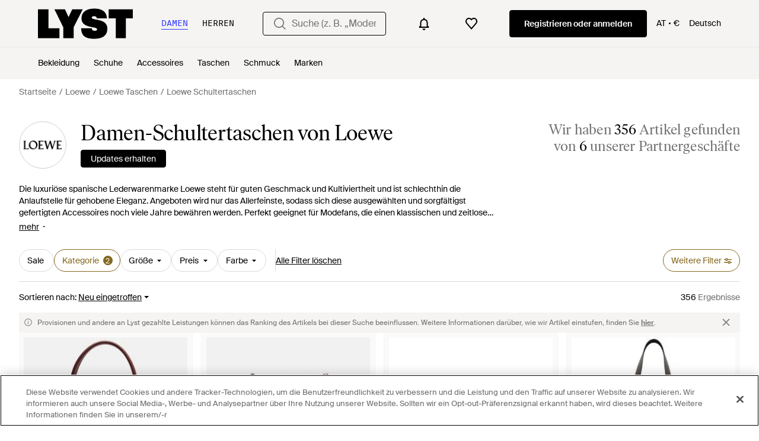

--- FILE ---
content_type: text/html; charset=utf-8
request_url: https://www.lyst.com/de-at/shoppen/loewe-schultertaschen/
body_size: 87565
content:
<!DOCTYPE html>

<html lang="de" class="no-js">
    <head>
        <meta charset="utf-8">
        <meta http-equiv="X-UA-Compatible" content="IE=edge,chrome=1" />

        <meta http-equiv="x-dns-prefetch-control" content="on">

        <link rel="preconnect" href="//static.lystit.com">
        <link rel="dns-prefetch" href="//static.lystit.com">

        <link rel="preconnect" href="//cdna.lystit.com">
        <link rel="dns-prefetch" href="//cdna.lystit.com">

        <link rel="preconnect" href="//googleads.g.doubleclick.net">
        <link rel="dns-prefetch" href="//googleads.g.doubleclick.net">

        <link rel="preconnect" href="//www.googleadservices.com">
        <link rel="dns-prefetch" href="//www.googleadservices.com">

        <link rel="preconnect" href="//js-agent.newrelic.com">
        <link rel="dns-prefetch" href="//js-agent.newrelic.com">

        <link rel="preconnect" href="//www.google-analytics.com">
        <link rel="dns-prefetch" href="//www.google-analytics.com">

        <link rel="preconnect" href="//sc-static.net">
        <link rel="dns-prefetch" href="//sc-static.net">

        <meta name="viewport" content="width=device-width, initial-scale=1.0, maximum-scale=1.0, user-scalable=no">
        <meta name="clarity-site-verification" content="a378d40e-9008-4acf-87d9-abe1558a9f7a"/>
        
        
    <link rel="preload" as="image" href="https://cdna.lystit.com/300/375/c/photos/mytheresa/5dfa4f62/loewe-burgundy-Amazona-31-Leather-Shoulder-Bag.jpeg">
<link rel="preload" as="image" href="https://cdna.lystit.com/300/375/c/photos/mytheresa/30f6d67b/loewe-blue-X-Louis-Wain-Cats-Small-Canvas-Pouch.jpeg">


        
        <link rel="preload" href="https://static.lystit.com/static/n/fonts/IvarSoft-Regular.cbdf0bdd682f7a133fb3.woff2" as="font" type="font/woff2" crossorigin>
        <link rel="preload" href="https://static.lystit.com/static/n/fonts/SuisseIntl-Regular-WebS.7328f724fa58bdc7a3a7.woff2" as="font" type="font/woff2" crossorigin>

        <script>var dc=document.documentElement.classList;dc.remove("no-js");dc.add("js")</script>

        
            
                <link rel="alternate" hreflang="en-us" href="https://www.lyst.com/shop/loewe-shoulder-bags/" />
            
                <link rel="alternate" hreflang="en-gb" href="https://www.lyst.co.uk/shop/loewe-shoulder-bags/" />
            
                <link rel="alternate" hreflang="en-au" href="https://www.lyst.com/en-au/shop/loewe-shoulder-bags/" />
            
                <link rel="alternate" hreflang="en-ca" href="https://www.lyst.com/en-ca/shop/loewe-shoulder-bags/" />
            
                <link rel="alternate" hreflang="fr-fr" href="https://www.lyst.com/fr-fr/parcourir/sacs-porte-epaule-loewe/" />
            
                <link rel="alternate" hreflang="it-it" href="https://www.lyst.com/it-it/scopri-ora/borse-a-spalla-loewe/" />
            
                <link rel="alternate" hreflang="de-de" href="https://www.lyst.com/de-de/shoppen/loewe-schultertaschen/" />
            
                <link rel="alternate" hreflang="es-es" href="https://www.lyst.com/es-es/comprar/bolsos-de-hombro-loewe/" />
            
                <link rel="alternate" hreflang="ja-jp" href="https://www.lyst.com/ja-jp/%E3%82%B7%E3%83%A7%E3%83%83%E3%83%94%E3%83%B3%E3%82%B0/loewe-%E3%82%B7%E3%83%A7%E3%83%AB%E3%83%80%E3%83%BC%E3%83%90%E3%83%83%E3%82%B0/" />
            
                <link rel="alternate" hreflang="nl-nl" href="https://www.lyst.com/nl-nl/shoppen/loewe-boekentassen/" />
            
                <link rel="alternate" hreflang="de-at" href="https://www.lyst.com/de-at/shoppen/loewe-schultertaschen/" />
            
                <link rel="alternate" hreflang="de-ch" href="https://www.lyst.com/de-ch/shoppen/loewe-schultertaschen/" />
            
                <link rel="alternate" hreflang="nl-be" href="https://www.lyst.com/nl-be/shoppen/loewe-boekentassen/" />
            
                <link rel="alternate" hreflang="x-default" href="https://www.lyst.com/shop/loewe-shoulder-bags/" />
            
        

        <title>Loewe Schultertaschen für Damen | Online-Schlussverkauf – Bis zu 19% Rabatt | Lyst AT</title>

        

        

        <link type="text/css" href="https://static.lystit.com/static/n/web/css/feeds.35f054e9d19217d97fd4.css" rel="stylesheet" media="all" />

        <meta name="theme-color" content="#000000">
        

        
        
            <meta name="description" content="Durschstöbern Sie Damen Loewe Schultertaschen. 356 Artikel zu haben ab 300 €. Größte Auswahl an Neuware &amp; Aktionen nur auf Lyst.com. Gratis Versand &amp; Retour erhältlich." >
        
    

        
            
        

        <meta property="fb:app_id" content="152784791451625">
        
        <meta property="al:web:should_fallback" content="false">
        
        

        <link rel="icon" href="/favicon.ico">
        
            <link rel="apple-touch-icon-precomposed" sizes="152x152" href="/apple-touch-icon-152x152.png">
            <link rel="apple-touch-icon-precomposed" sizes="120x120" href="/apple-touch-icon-120x120.png">
        


        <link rel="search" type="application/opensearchdescription+xml" href="//static.lystit.com/static/n/misc/opensearch.378670c460bd.xml" title="Lyst">

        
        
            <link rel="canonical" href="https://www.lyst.com/de-at/shoppen/loewe-schultertaschen/">
        
            <link rel="next" href="https://www.lyst.com/de-at/shoppen/loewe-schultertaschen/?page=2">
        

        <script type="text/javascript">window.NREUM||(NREUM={});NREUM.info={"beacon":"bam.nr-data.net","errorBeacon":"bam.nr-data.net","licenseKey":"7db5f3f67d","applicationID":"3502633","transactionName":"b1JXYUoADUFWAEIMV1YYc0BWAhdbWA0ZFktZQBtFVxMXU1tNQAxdT0QbRlAOExxTBkUMX1ZSR2pLCQxCDSdTFlFfWVBHawkMQmEKUxIWX1JB","queueTime":1,"applicationTime":634,"agent":""};
(window.NREUM||(NREUM={})).init={privacy:{cookies_enabled:false},ajax:{deny_list:["bam-cell.nr-data.net"]},session_trace:{sampling_rate:0.0,mode:"FIXED_RATE",enabled:true,error_sampling_rate:0.0},feature_flags:["soft_nav"]};(window.NREUM||(NREUM={})).loader_config={xpid:"VgQPVFBTGwAFVFNUBAI=",licenseKey:"7db5f3f67d",applicationID:"3502633",browserID:"3502639"};;/*! For license information please see nr-loader-spa-1.308.0.min.js.LICENSE.txt */
(()=>{var e,t,r={384:(e,t,r)=>{"use strict";r.d(t,{NT:()=>a,US:()=>u,Zm:()=>o,bQ:()=>d,dV:()=>c,pV:()=>l});var n=r(6154),i=r(1863),s=r(1910);const a={beacon:"bam.nr-data.net",errorBeacon:"bam.nr-data.net"};function o(){return n.gm.NREUM||(n.gm.NREUM={}),void 0===n.gm.newrelic&&(n.gm.newrelic=n.gm.NREUM),n.gm.NREUM}function c(){let e=o();return e.o||(e.o={ST:n.gm.setTimeout,SI:n.gm.setImmediate||n.gm.setInterval,CT:n.gm.clearTimeout,XHR:n.gm.XMLHttpRequest,REQ:n.gm.Request,EV:n.gm.Event,PR:n.gm.Promise,MO:n.gm.MutationObserver,FETCH:n.gm.fetch,WS:n.gm.WebSocket},(0,s.i)(...Object.values(e.o))),e}function d(e,t){let r=o();r.initializedAgents??={},t.initializedAt={ms:(0,i.t)(),date:new Date},r.initializedAgents[e]=t}function u(e,t){o()[e]=t}function l(){return function(){let e=o();const t=e.info||{};e.info={beacon:a.beacon,errorBeacon:a.errorBeacon,...t}}(),function(){let e=o();const t=e.init||{};e.init={...t}}(),c(),function(){let e=o();const t=e.loader_config||{};e.loader_config={...t}}(),o()}},782:(e,t,r)=>{"use strict";r.d(t,{T:()=>n});const n=r(860).K7.pageViewTiming},860:(e,t,r)=>{"use strict";r.d(t,{$J:()=>u,K7:()=>c,P3:()=>d,XX:()=>i,Yy:()=>o,df:()=>s,qY:()=>n,v4:()=>a});const n="events",i="jserrors",s="browser/blobs",a="rum",o="browser/logs",c={ajax:"ajax",genericEvents:"generic_events",jserrors:i,logging:"logging",metrics:"metrics",pageAction:"page_action",pageViewEvent:"page_view_event",pageViewTiming:"page_view_timing",sessionReplay:"session_replay",sessionTrace:"session_trace",softNav:"soft_navigations",spa:"spa"},d={[c.pageViewEvent]:1,[c.pageViewTiming]:2,[c.metrics]:3,[c.jserrors]:4,[c.spa]:5,[c.ajax]:6,[c.sessionTrace]:7,[c.softNav]:8,[c.sessionReplay]:9,[c.logging]:10,[c.genericEvents]:11},u={[c.pageViewEvent]:a,[c.pageViewTiming]:n,[c.ajax]:n,[c.spa]:n,[c.softNav]:n,[c.metrics]:i,[c.jserrors]:i,[c.sessionTrace]:s,[c.sessionReplay]:s,[c.logging]:o,[c.genericEvents]:"ins"}},944:(e,t,r)=>{"use strict";r.d(t,{R:()=>i});var n=r(3241);function i(e,t){"function"==typeof console.debug&&(console.debug("New Relic Warning: https://github.com/newrelic/newrelic-browser-agent/blob/main/docs/warning-codes.md#".concat(e),t),(0,n.W)({agentIdentifier:null,drained:null,type:"data",name:"warn",feature:"warn",data:{code:e,secondary:t}}))}},993:(e,t,r)=>{"use strict";r.d(t,{A$:()=>s,ET:()=>a,TZ:()=>o,p_:()=>i});var n=r(860);const i={ERROR:"ERROR",WARN:"WARN",INFO:"INFO",DEBUG:"DEBUG",TRACE:"TRACE"},s={OFF:0,ERROR:1,WARN:2,INFO:3,DEBUG:4,TRACE:5},a="log",o=n.K7.logging},1541:(e,t,r)=>{"use strict";r.d(t,{U:()=>i,f:()=>n});const n={MFE:"MFE",BA:"BA"};function i(e,t){if(2!==t?.harvestEndpointVersion)return{};const r=t.agentRef.runtime.appMetadata.agents[0].entityGuid;return e?{"source.id":e.id,"source.name":e.name,"source.type":e.type,"parent.id":e.parent?.id||r,"parent.type":e.parent?.type||n.BA}:{"entity.guid":r,appId:t.agentRef.info.applicationID}}},1687:(e,t,r)=>{"use strict";r.d(t,{Ak:()=>d,Ze:()=>h,x3:()=>u});var n=r(3241),i=r(7836),s=r(3606),a=r(860),o=r(2646);const c={};function d(e,t){const r={staged:!1,priority:a.P3[t]||0};l(e),c[e].get(t)||c[e].set(t,r)}function u(e,t){e&&c[e]&&(c[e].get(t)&&c[e].delete(t),p(e,t,!1),c[e].size&&f(e))}function l(e){if(!e)throw new Error("agentIdentifier required");c[e]||(c[e]=new Map)}function h(e="",t="feature",r=!1){if(l(e),!e||!c[e].get(t)||r)return p(e,t);c[e].get(t).staged=!0,f(e)}function f(e){const t=Array.from(c[e]);t.every(([e,t])=>t.staged)&&(t.sort((e,t)=>e[1].priority-t[1].priority),t.forEach(([t])=>{c[e].delete(t),p(e,t)}))}function p(e,t,r=!0){const a=e?i.ee.get(e):i.ee,c=s.i.handlers;if(!a.aborted&&a.backlog&&c){if((0,n.W)({agentIdentifier:e,type:"lifecycle",name:"drain",feature:t}),r){const e=a.backlog[t],r=c[t];if(r){for(let t=0;e&&t<e.length;++t)g(e[t],r);Object.entries(r).forEach(([e,t])=>{Object.values(t||{}).forEach(t=>{t[0]?.on&&t[0]?.context()instanceof o.y&&t[0].on(e,t[1])})})}}a.isolatedBacklog||delete c[t],a.backlog[t]=null,a.emit("drain-"+t,[])}}function g(e,t){var r=e[1];Object.values(t[r]||{}).forEach(t=>{var r=e[0];if(t[0]===r){var n=t[1],i=e[3],s=e[2];n.apply(i,s)}})}},1738:(e,t,r)=>{"use strict";r.d(t,{U:()=>f,Y:()=>h});var n=r(3241),i=r(9908),s=r(1863),a=r(944),o=r(5701),c=r(3969),d=r(8362),u=r(860),l=r(4261);function h(e,t,r,s){const h=s||r;!h||h[e]&&h[e]!==d.d.prototype[e]||(h[e]=function(){(0,i.p)(c.xV,["API/"+e+"/called"],void 0,u.K7.metrics,r.ee),(0,n.W)({agentIdentifier:r.agentIdentifier,drained:!!o.B?.[r.agentIdentifier],type:"data",name:"api",feature:l.Pl+e,data:{}});try{return t.apply(this,arguments)}catch(e){(0,a.R)(23,e)}})}function f(e,t,r,n,a){const o=e.info;null===r?delete o.jsAttributes[t]:o.jsAttributes[t]=r,(a||null===r)&&(0,i.p)(l.Pl+n,[(0,s.t)(),t,r],void 0,"session",e.ee)}},1741:(e,t,r)=>{"use strict";r.d(t,{W:()=>s});var n=r(944),i=r(4261);class s{#e(e,...t){if(this[e]!==s.prototype[e])return this[e](...t);(0,n.R)(35,e)}addPageAction(e,t){return this.#e(i.hG,e,t)}register(e){return this.#e(i.eY,e)}recordCustomEvent(e,t){return this.#e(i.fF,e,t)}setPageViewName(e,t){return this.#e(i.Fw,e,t)}setCustomAttribute(e,t,r){return this.#e(i.cD,e,t,r)}noticeError(e,t){return this.#e(i.o5,e,t)}setUserId(e,t=!1){return this.#e(i.Dl,e,t)}setApplicationVersion(e){return this.#e(i.nb,e)}setErrorHandler(e){return this.#e(i.bt,e)}addRelease(e,t){return this.#e(i.k6,e,t)}log(e,t){return this.#e(i.$9,e,t)}start(){return this.#e(i.d3)}finished(e){return this.#e(i.BL,e)}recordReplay(){return this.#e(i.CH)}pauseReplay(){return this.#e(i.Tb)}addToTrace(e){return this.#e(i.U2,e)}setCurrentRouteName(e){return this.#e(i.PA,e)}interaction(e){return this.#e(i.dT,e)}wrapLogger(e,t,r){return this.#e(i.Wb,e,t,r)}measure(e,t){return this.#e(i.V1,e,t)}consent(e){return this.#e(i.Pv,e)}}},1863:(e,t,r)=>{"use strict";function n(){return Math.floor(performance.now())}r.d(t,{t:()=>n})},1910:(e,t,r)=>{"use strict";r.d(t,{i:()=>s});var n=r(944);const i=new Map;function s(...e){return e.every(e=>{if(i.has(e))return i.get(e);const t="function"==typeof e?e.toString():"",r=t.includes("[native code]"),s=t.includes("nrWrapper");return r||s||(0,n.R)(64,e?.name||t),i.set(e,r),r})}},2555:(e,t,r)=>{"use strict";r.d(t,{D:()=>o,f:()=>a});var n=r(384),i=r(8122);const s={beacon:n.NT.beacon,errorBeacon:n.NT.errorBeacon,licenseKey:void 0,applicationID:void 0,sa:void 0,queueTime:void 0,applicationTime:void 0,ttGuid:void 0,user:void 0,account:void 0,product:void 0,extra:void 0,jsAttributes:{},userAttributes:void 0,atts:void 0,transactionName:void 0,tNamePlain:void 0};function a(e){try{return!!e.licenseKey&&!!e.errorBeacon&&!!e.applicationID}catch(e){return!1}}const o=e=>(0,i.a)(e,s)},2614:(e,t,r)=>{"use strict";r.d(t,{BB:()=>a,H3:()=>n,g:()=>d,iL:()=>c,tS:()=>o,uh:()=>i,wk:()=>s});const n="NRBA",i="SESSION",s=144e5,a=18e5,o={STARTED:"session-started",PAUSE:"session-pause",RESET:"session-reset",RESUME:"session-resume",UPDATE:"session-update"},c={SAME_TAB:"same-tab",CROSS_TAB:"cross-tab"},d={OFF:0,FULL:1,ERROR:2}},2646:(e,t,r)=>{"use strict";r.d(t,{y:()=>n});class n{constructor(e){this.contextId=e}}},2843:(e,t,r)=>{"use strict";r.d(t,{G:()=>s,u:()=>i});var n=r(3878);function i(e,t=!1,r,i){(0,n.DD)("visibilitychange",function(){if(t)return void("hidden"===document.visibilityState&&e());e(document.visibilityState)},r,i)}function s(e,t,r){(0,n.sp)("pagehide",e,t,r)}},3241:(e,t,r)=>{"use strict";r.d(t,{W:()=>s});var n=r(6154);const i="newrelic";function s(e={}){try{n.gm.dispatchEvent(new CustomEvent(i,{detail:e}))}catch(e){}}},3304:(e,t,r)=>{"use strict";r.d(t,{A:()=>s});var n=r(7836);const i=()=>{const e=new WeakSet;return(t,r)=>{if("object"==typeof r&&null!==r){if(e.has(r))return;e.add(r)}return r}};function s(e){try{return JSON.stringify(e,i())??""}catch(e){try{n.ee.emit("internal-error",[e])}catch(e){}return""}}},3333:(e,t,r)=>{"use strict";r.d(t,{$v:()=>u,TZ:()=>n,Xh:()=>c,Zp:()=>i,kd:()=>d,mq:()=>o,nf:()=>a,qN:()=>s});const n=r(860).K7.genericEvents,i=["auxclick","click","copy","keydown","paste","scrollend"],s=["focus","blur"],a=4,o=1e3,c=2e3,d=["PageAction","UserAction","BrowserPerformance"],u={RESOURCES:"experimental.resources",REGISTER:"register"}},3434:(e,t,r)=>{"use strict";r.d(t,{Jt:()=>s,YM:()=>d});var n=r(7836),i=r(5607);const s="nr@original:".concat(i.W),a=50;var o=Object.prototype.hasOwnProperty,c=!1;function d(e,t){return e||(e=n.ee),r.inPlace=function(e,t,n,i,s){n||(n="");const a="-"===n.charAt(0);for(let o=0;o<t.length;o++){const c=t[o],d=e[c];l(d)||(e[c]=r(d,a?c+n:n,i,c,s))}},r.flag=s,r;function r(t,r,n,c,d){return l(t)?t:(r||(r=""),nrWrapper[s]=t,function(e,t,r){if(Object.defineProperty&&Object.keys)try{return Object.keys(e).forEach(function(r){Object.defineProperty(t,r,{get:function(){return e[r]},set:function(t){return e[r]=t,t}})}),t}catch(e){u([e],r)}for(var n in e)o.call(e,n)&&(t[n]=e[n])}(t,nrWrapper,e),nrWrapper);function nrWrapper(){var s,o,l,h;let f;try{o=this,s=[...arguments],l="function"==typeof n?n(s,o):n||{}}catch(t){u([t,"",[s,o,c],l],e)}i(r+"start",[s,o,c],l,d);const p=performance.now();let g;try{return h=t.apply(o,s),g=performance.now(),h}catch(e){throw g=performance.now(),i(r+"err",[s,o,e],l,d),f=e,f}finally{const e=g-p,t={start:p,end:g,duration:e,isLongTask:e>=a,methodName:c,thrownError:f};t.isLongTask&&i("long-task",[t,o],l,d),i(r+"end",[s,o,h],l,d)}}}function i(r,n,i,s){if(!c||t){var a=c;c=!0;try{e.emit(r,n,i,t,s)}catch(t){u([t,r,n,i],e)}c=a}}}function u(e,t){t||(t=n.ee);try{t.emit("internal-error",e)}catch(e){}}function l(e){return!(e&&"function"==typeof e&&e.apply&&!e[s])}},3606:(e,t,r)=>{"use strict";r.d(t,{i:()=>s});var n=r(9908);s.on=a;var i=s.handlers={};function s(e,t,r,s){a(s||n.d,i,e,t,r)}function a(e,t,r,i,s){s||(s="feature"),e||(e=n.d);var a=t[s]=t[s]||{};(a[r]=a[r]||[]).push([e,i])}},3738:(e,t,r)=>{"use strict";r.d(t,{He:()=>i,Kp:()=>o,Lc:()=>d,Rz:()=>u,TZ:()=>n,bD:()=>s,d3:()=>a,jx:()=>l,sl:()=>h,uP:()=>c});const n=r(860).K7.sessionTrace,i="bstResource",s="resource",a="-start",o="-end",c="fn"+a,d="fn"+o,u="pushState",l=1e3,h=3e4},3785:(e,t,r)=>{"use strict";r.d(t,{R:()=>c,b:()=>d});var n=r(9908),i=r(1863),s=r(860),a=r(3969),o=r(993);function c(e,t,r={},c=o.p_.INFO,d=!0,u,l=(0,i.t)()){(0,n.p)(a.xV,["API/logging/".concat(c.toLowerCase(),"/called")],void 0,s.K7.metrics,e),(0,n.p)(o.ET,[l,t,r,c,d,u],void 0,s.K7.logging,e)}function d(e){return"string"==typeof e&&Object.values(o.p_).some(t=>t===e.toUpperCase().trim())}},3878:(e,t,r)=>{"use strict";function n(e,t){return{capture:e,passive:!1,signal:t}}function i(e,t,r=!1,i){window.addEventListener(e,t,n(r,i))}function s(e,t,r=!1,i){document.addEventListener(e,t,n(r,i))}r.d(t,{DD:()=>s,jT:()=>n,sp:()=>i})},3962:(e,t,r)=>{"use strict";r.d(t,{AM:()=>a,O2:()=>l,OV:()=>s,Qu:()=>h,TZ:()=>c,ih:()=>f,pP:()=>o,t1:()=>u,tC:()=>i,wD:()=>d});var n=r(860);const i=["click","keydown","submit"],s="popstate",a="api",o="initialPageLoad",c=n.K7.softNav,d=5e3,u=500,l={INITIAL_PAGE_LOAD:"",ROUTE_CHANGE:1,UNSPECIFIED:2},h={INTERACTION:1,AJAX:2,CUSTOM_END:3,CUSTOM_TRACER:4},f={IP:"in progress",PF:"pending finish",FIN:"finished",CAN:"cancelled"}},3969:(e,t,r)=>{"use strict";r.d(t,{TZ:()=>n,XG:()=>o,rs:()=>i,xV:()=>a,z_:()=>s});const n=r(860).K7.metrics,i="sm",s="cm",a="storeSupportabilityMetrics",o="storeEventMetrics"},4234:(e,t,r)=>{"use strict";r.d(t,{W:()=>s});var n=r(7836),i=r(1687);class s{constructor(e,t){this.agentIdentifier=e,this.ee=n.ee.get(e),this.featureName=t,this.blocked=!1}deregisterDrain(){(0,i.x3)(this.agentIdentifier,this.featureName)}}},4261:(e,t,r)=>{"use strict";r.d(t,{$9:()=>u,BL:()=>c,CH:()=>p,Dl:()=>R,Fw:()=>w,PA:()=>v,Pl:()=>n,Pv:()=>A,Tb:()=>h,U2:()=>a,V1:()=>E,Wb:()=>T,bt:()=>y,cD:()=>b,d3:()=>x,dT:()=>d,eY:()=>g,fF:()=>f,hG:()=>s,hw:()=>i,k6:()=>o,nb:()=>m,o5:()=>l});const n="api-",i=n+"ixn-",s="addPageAction",a="addToTrace",o="addRelease",c="finished",d="interaction",u="log",l="noticeError",h="pauseReplay",f="recordCustomEvent",p="recordReplay",g="register",m="setApplicationVersion",v="setCurrentRouteName",b="setCustomAttribute",y="setErrorHandler",w="setPageViewName",R="setUserId",x="start",T="wrapLogger",E="measure",A="consent"},5205:(e,t,r)=>{"use strict";r.d(t,{j:()=>S});var n=r(384),i=r(1741);var s=r(2555),a=r(3333);const o=e=>{if(!e||"string"!=typeof e)return!1;try{document.createDocumentFragment().querySelector(e)}catch{return!1}return!0};var c=r(2614),d=r(944),u=r(8122);const l="[data-nr-mask]",h=e=>(0,u.a)(e,(()=>{const e={feature_flags:[],experimental:{allow_registered_children:!1,resources:!1},mask_selector:"*",block_selector:"[data-nr-block]",mask_input_options:{color:!1,date:!1,"datetime-local":!1,email:!1,month:!1,number:!1,range:!1,search:!1,tel:!1,text:!1,time:!1,url:!1,week:!1,textarea:!1,select:!1,password:!0}};return{ajax:{deny_list:void 0,block_internal:!0,enabled:!0,autoStart:!0},api:{get allow_registered_children(){return e.feature_flags.includes(a.$v.REGISTER)||e.experimental.allow_registered_children},set allow_registered_children(t){e.experimental.allow_registered_children=t},duplicate_registered_data:!1},browser_consent_mode:{enabled:!1},distributed_tracing:{enabled:void 0,exclude_newrelic_header:void 0,cors_use_newrelic_header:void 0,cors_use_tracecontext_headers:void 0,allowed_origins:void 0},get feature_flags(){return e.feature_flags},set feature_flags(t){e.feature_flags=t},generic_events:{enabled:!0,autoStart:!0},harvest:{interval:30},jserrors:{enabled:!0,autoStart:!0},logging:{enabled:!0,autoStart:!0},metrics:{enabled:!0,autoStart:!0},obfuscate:void 0,page_action:{enabled:!0},page_view_event:{enabled:!0,autoStart:!0},page_view_timing:{enabled:!0,autoStart:!0},performance:{capture_marks:!1,capture_measures:!1,capture_detail:!0,resources:{get enabled(){return e.feature_flags.includes(a.$v.RESOURCES)||e.experimental.resources},set enabled(t){e.experimental.resources=t},asset_types:[],first_party_domains:[],ignore_newrelic:!0}},privacy:{cookies_enabled:!0},proxy:{assets:void 0,beacon:void 0},session:{expiresMs:c.wk,inactiveMs:c.BB},session_replay:{autoStart:!0,enabled:!1,preload:!1,sampling_rate:10,error_sampling_rate:100,collect_fonts:!1,inline_images:!1,fix_stylesheets:!0,mask_all_inputs:!0,get mask_text_selector(){return e.mask_selector},set mask_text_selector(t){o(t)?e.mask_selector="".concat(t,",").concat(l):""===t||null===t?e.mask_selector=l:(0,d.R)(5,t)},get block_class(){return"nr-block"},get ignore_class(){return"nr-ignore"},get mask_text_class(){return"nr-mask"},get block_selector(){return e.block_selector},set block_selector(t){o(t)?e.block_selector+=",".concat(t):""!==t&&(0,d.R)(6,t)},get mask_input_options(){return e.mask_input_options},set mask_input_options(t){t&&"object"==typeof t?e.mask_input_options={...t,password:!0}:(0,d.R)(7,t)}},session_trace:{enabled:!0,autoStart:!0},soft_navigations:{enabled:!0,autoStart:!0},spa:{enabled:!0,autoStart:!0},ssl:void 0,user_actions:{enabled:!0,elementAttributes:["id","className","tagName","type"]}}})());var f=r(6154),p=r(9324);let g=0;const m={buildEnv:p.F3,distMethod:p.Xs,version:p.xv,originTime:f.WN},v={consented:!1},b={appMetadata:{},get consented(){return this.session?.state?.consent||v.consented},set consented(e){v.consented=e},customTransaction:void 0,denyList:void 0,disabled:!1,harvester:void 0,isolatedBacklog:!1,isRecording:!1,loaderType:void 0,maxBytes:3e4,obfuscator:void 0,onerror:void 0,ptid:void 0,releaseIds:{},session:void 0,timeKeeper:void 0,registeredEntities:[],jsAttributesMetadata:{bytes:0},get harvestCount(){return++g}},y=e=>{const t=(0,u.a)(e,b),r=Object.keys(m).reduce((e,t)=>(e[t]={value:m[t],writable:!1,configurable:!0,enumerable:!0},e),{});return Object.defineProperties(t,r)};var w=r(5701);const R=e=>{const t=e.startsWith("http");e+="/",r.p=t?e:"https://"+e};var x=r(7836),T=r(3241);const E={accountID:void 0,trustKey:void 0,agentID:void 0,licenseKey:void 0,applicationID:void 0,xpid:void 0},A=e=>(0,u.a)(e,E),_=new Set;function S(e,t={},r,a){let{init:o,info:c,loader_config:d,runtime:u={},exposed:l=!0}=t;if(!c){const e=(0,n.pV)();o=e.init,c=e.info,d=e.loader_config}e.init=h(o||{}),e.loader_config=A(d||{}),c.jsAttributes??={},f.bv&&(c.jsAttributes.isWorker=!0),e.info=(0,s.D)(c);const p=e.init,g=[c.beacon,c.errorBeacon];_.has(e.agentIdentifier)||(p.proxy.assets&&(R(p.proxy.assets),g.push(p.proxy.assets)),p.proxy.beacon&&g.push(p.proxy.beacon),e.beacons=[...g],function(e){const t=(0,n.pV)();Object.getOwnPropertyNames(i.W.prototype).forEach(r=>{const n=i.W.prototype[r];if("function"!=typeof n||"constructor"===n)return;let s=t[r];e[r]&&!1!==e.exposed&&"micro-agent"!==e.runtime?.loaderType&&(t[r]=(...t)=>{const n=e[r](...t);return s?s(...t):n})})}(e),(0,n.US)("activatedFeatures",w.B)),u.denyList=[...p.ajax.deny_list||[],...p.ajax.block_internal?g:[]],u.ptid=e.agentIdentifier,u.loaderType=r,e.runtime=y(u),_.has(e.agentIdentifier)||(e.ee=x.ee.get(e.agentIdentifier),e.exposed=l,(0,T.W)({agentIdentifier:e.agentIdentifier,drained:!!w.B?.[e.agentIdentifier],type:"lifecycle",name:"initialize",feature:void 0,data:e.config})),_.add(e.agentIdentifier)}},5270:(e,t,r)=>{"use strict";r.d(t,{Aw:()=>a,SR:()=>s,rF:()=>o});var n=r(384),i=r(7767);function s(e){return!!(0,n.dV)().o.MO&&(0,i.V)(e)&&!0===e?.session_trace.enabled}function a(e){return!0===e?.session_replay.preload&&s(e)}function o(e,t){try{if("string"==typeof t?.type){if("password"===t.type.toLowerCase())return"*".repeat(e?.length||0);if(void 0!==t?.dataset?.nrUnmask||t?.classList?.contains("nr-unmask"))return e}}catch(e){}return"string"==typeof e?e.replace(/[\S]/g,"*"):"*".repeat(e?.length||0)}},5289:(e,t,r)=>{"use strict";r.d(t,{GG:()=>a,Qr:()=>c,sB:()=>o});var n=r(3878),i=r(6389);function s(){return"undefined"==typeof document||"complete"===document.readyState}function a(e,t){if(s())return e();const r=(0,i.J)(e),a=setInterval(()=>{s()&&(clearInterval(a),r())},500);(0,n.sp)("load",r,t)}function o(e){if(s())return e();(0,n.DD)("DOMContentLoaded",e)}function c(e){if(s())return e();(0,n.sp)("popstate",e)}},5607:(e,t,r)=>{"use strict";r.d(t,{W:()=>n});const n=(0,r(9566).bz)()},5701:(e,t,r)=>{"use strict";r.d(t,{B:()=>s,t:()=>a});var n=r(3241);const i=new Set,s={};function a(e,t){const r=t.agentIdentifier;s[r]??={},e&&"object"==typeof e&&(i.has(r)||(t.ee.emit("rumresp",[e]),s[r]=e,i.add(r),(0,n.W)({agentIdentifier:r,loaded:!0,drained:!0,type:"lifecycle",name:"load",feature:void 0,data:e})))}},6154:(e,t,r)=>{"use strict";r.d(t,{OF:()=>d,RI:()=>i,WN:()=>h,bv:()=>s,eN:()=>f,gm:()=>a,lR:()=>l,m:()=>c,mw:()=>o,sb:()=>u});var n=r(1863);const i="undefined"!=typeof window&&!!window.document,s="undefined"!=typeof WorkerGlobalScope&&("undefined"!=typeof self&&self instanceof WorkerGlobalScope&&self.navigator instanceof WorkerNavigator||"undefined"!=typeof globalThis&&globalThis instanceof WorkerGlobalScope&&globalThis.navigator instanceof WorkerNavigator),a=i?window:"undefined"!=typeof WorkerGlobalScope&&("undefined"!=typeof self&&self instanceof WorkerGlobalScope&&self||"undefined"!=typeof globalThis&&globalThis instanceof WorkerGlobalScope&&globalThis),o=Boolean("hidden"===a?.document?.visibilityState),c=""+a?.location,d=/iPad|iPhone|iPod/.test(a.navigator?.userAgent),u=d&&"undefined"==typeof SharedWorker,l=(()=>{const e=a.navigator?.userAgent?.match(/Firefox[/\s](\d+\.\d+)/);return Array.isArray(e)&&e.length>=2?+e[1]:0})(),h=Date.now()-(0,n.t)(),f=()=>"undefined"!=typeof PerformanceNavigationTiming&&a?.performance?.getEntriesByType("navigation")?.[0]?.responseStart},6344:(e,t,r)=>{"use strict";r.d(t,{BB:()=>u,Qb:()=>l,TZ:()=>i,Ug:()=>a,Vh:()=>s,_s:()=>o,bc:()=>d,yP:()=>c});var n=r(2614);const i=r(860).K7.sessionReplay,s="errorDuringReplay",a=.12,o={DomContentLoaded:0,Load:1,FullSnapshot:2,IncrementalSnapshot:3,Meta:4,Custom:5},c={[n.g.ERROR]:15e3,[n.g.FULL]:3e5,[n.g.OFF]:0},d={RESET:{message:"Session was reset",sm:"Reset"},IMPORT:{message:"Recorder failed to import",sm:"Import"},TOO_MANY:{message:"429: Too Many Requests",sm:"Too-Many"},TOO_BIG:{message:"Payload was too large",sm:"Too-Big"},CROSS_TAB:{message:"Session Entity was set to OFF on another tab",sm:"Cross-Tab"},ENTITLEMENTS:{message:"Session Replay is not allowed and will not be started",sm:"Entitlement"}},u=5e3,l={API:"api",RESUME:"resume",SWITCH_TO_FULL:"switchToFull",INITIALIZE:"initialize",PRELOAD:"preload"}},6389:(e,t,r)=>{"use strict";function n(e,t=500,r={}){const n=r?.leading||!1;let i;return(...r)=>{n&&void 0===i&&(e.apply(this,r),i=setTimeout(()=>{i=clearTimeout(i)},t)),n||(clearTimeout(i),i=setTimeout(()=>{e.apply(this,r)},t))}}function i(e){let t=!1;return(...r)=>{t||(t=!0,e.apply(this,r))}}r.d(t,{J:()=>i,s:()=>n})},6630:(e,t,r)=>{"use strict";r.d(t,{T:()=>n});const n=r(860).K7.pageViewEvent},6774:(e,t,r)=>{"use strict";r.d(t,{T:()=>n});const n=r(860).K7.jserrors},7295:(e,t,r)=>{"use strict";r.d(t,{Xv:()=>a,gX:()=>i,iW:()=>s});var n=[];function i(e){if(!e||s(e))return!1;if(0===n.length)return!0;if("*"===n[0].hostname)return!1;for(var t=0;t<n.length;t++){var r=n[t];if(r.hostname.test(e.hostname)&&r.pathname.test(e.pathname))return!1}return!0}function s(e){return void 0===e.hostname}function a(e){if(n=[],e&&e.length)for(var t=0;t<e.length;t++){let r=e[t];if(!r)continue;if("*"===r)return void(n=[{hostname:"*"}]);0===r.indexOf("http://")?r=r.substring(7):0===r.indexOf("https://")&&(r=r.substring(8));const i=r.indexOf("/");let s,a;i>0?(s=r.substring(0,i),a=r.substring(i)):(s=r,a="*");let[c]=s.split(":");n.push({hostname:o(c),pathname:o(a,!0)})}}function o(e,t=!1){const r=e.replace(/[.+?^${}()|[\]\\]/g,e=>"\\"+e).replace(/\*/g,".*?");return new RegExp((t?"^":"")+r+"$")}},7485:(e,t,r)=>{"use strict";r.d(t,{D:()=>i});var n=r(6154);function i(e){if(0===(e||"").indexOf("data:"))return{protocol:"data"};try{const t=new URL(e,location.href),r={port:t.port,hostname:t.hostname,pathname:t.pathname,search:t.search,protocol:t.protocol.slice(0,t.protocol.indexOf(":")),sameOrigin:t.protocol===n.gm?.location?.protocol&&t.host===n.gm?.location?.host};return r.port&&""!==r.port||("http:"===t.protocol&&(r.port="80"),"https:"===t.protocol&&(r.port="443")),r.pathname&&""!==r.pathname?r.pathname.startsWith("/")||(r.pathname="/".concat(r.pathname)):r.pathname="/",r}catch(e){return{}}}},7699:(e,t,r)=>{"use strict";r.d(t,{It:()=>s,KC:()=>o,No:()=>i,qh:()=>a});var n=r(860);const i=16e3,s=1e6,a="SESSION_ERROR",o={[n.K7.logging]:!0,[n.K7.genericEvents]:!1,[n.K7.jserrors]:!1,[n.K7.ajax]:!1}},7767:(e,t,r)=>{"use strict";r.d(t,{V:()=>i});var n=r(6154);const i=e=>n.RI&&!0===e?.privacy.cookies_enabled},7836:(e,t,r)=>{"use strict";r.d(t,{P:()=>o,ee:()=>c});var n=r(384),i=r(8990),s=r(2646),a=r(5607);const o="nr@context:".concat(a.W),c=function e(t,r){var n={},a={},u={},l=!1;try{l=16===r.length&&d.initializedAgents?.[r]?.runtime.isolatedBacklog}catch(e){}var h={on:p,addEventListener:p,removeEventListener:function(e,t){var r=n[e];if(!r)return;for(var i=0;i<r.length;i++)r[i]===t&&r.splice(i,1)},emit:function(e,r,n,i,s){!1!==s&&(s=!0);if(c.aborted&&!i)return;t&&s&&t.emit(e,r,n);var o=f(n);g(e).forEach(e=>{e.apply(o,r)});var d=v()[a[e]];d&&d.push([h,e,r,o]);return o},get:m,listeners:g,context:f,buffer:function(e,t){const r=v();if(t=t||"feature",h.aborted)return;Object.entries(e||{}).forEach(([e,n])=>{a[n]=t,t in r||(r[t]=[])})},abort:function(){h._aborted=!0,Object.keys(h.backlog).forEach(e=>{delete h.backlog[e]})},isBuffering:function(e){return!!v()[a[e]]},debugId:r,backlog:l?{}:t&&"object"==typeof t.backlog?t.backlog:{},isolatedBacklog:l};return Object.defineProperty(h,"aborted",{get:()=>{let e=h._aborted||!1;return e||(t&&(e=t.aborted),e)}}),h;function f(e){return e&&e instanceof s.y?e:e?(0,i.I)(e,o,()=>new s.y(o)):new s.y(o)}function p(e,t){n[e]=g(e).concat(t)}function g(e){return n[e]||[]}function m(t){return u[t]=u[t]||e(h,t)}function v(){return h.backlog}}(void 0,"globalEE"),d=(0,n.Zm)();d.ee||(d.ee=c)},8122:(e,t,r)=>{"use strict";r.d(t,{a:()=>i});var n=r(944);function i(e,t){try{if(!e||"object"!=typeof e)return(0,n.R)(3);if(!t||"object"!=typeof t)return(0,n.R)(4);const r=Object.create(Object.getPrototypeOf(t),Object.getOwnPropertyDescriptors(t)),s=0===Object.keys(r).length?e:r;for(let a in s)if(void 0!==e[a])try{if(null===e[a]){r[a]=null;continue}Array.isArray(e[a])&&Array.isArray(t[a])?r[a]=Array.from(new Set([...e[a],...t[a]])):"object"==typeof e[a]&&"object"==typeof t[a]?r[a]=i(e[a],t[a]):r[a]=e[a]}catch(e){r[a]||(0,n.R)(1,e)}return r}catch(e){(0,n.R)(2,e)}}},8139:(e,t,r)=>{"use strict";r.d(t,{u:()=>h});var n=r(7836),i=r(3434),s=r(8990),a=r(6154);const o={},c=a.gm.XMLHttpRequest,d="addEventListener",u="removeEventListener",l="nr@wrapped:".concat(n.P);function h(e){var t=function(e){return(e||n.ee).get("events")}(e);if(o[t.debugId]++)return t;o[t.debugId]=1;var r=(0,i.YM)(t,!0);function h(e){r.inPlace(e,[d,u],"-",p)}function p(e,t){return e[1]}return"getPrototypeOf"in Object&&(a.RI&&f(document,h),c&&f(c.prototype,h),f(a.gm,h)),t.on(d+"-start",function(e,t){var n=e[1];if(null!==n&&("function"==typeof n||"object"==typeof n)&&"newrelic"!==e[0]){var i=(0,s.I)(n,l,function(){var e={object:function(){if("function"!=typeof n.handleEvent)return;return n.handleEvent.apply(n,arguments)},function:n}[typeof n];return e?r(e,"fn-",null,e.name||"anonymous"):n});this.wrapped=e[1]=i}}),t.on(u+"-start",function(e){e[1]=this.wrapped||e[1]}),t}function f(e,t,...r){let n=e;for(;"object"==typeof n&&!Object.prototype.hasOwnProperty.call(n,d);)n=Object.getPrototypeOf(n);n&&t(n,...r)}},8362:(e,t,r)=>{"use strict";r.d(t,{d:()=>s});var n=r(9566),i=r(1741);class s extends i.W{agentIdentifier=(0,n.LA)(16)}},8374:(e,t,r)=>{r.nc=(()=>{try{return document?.currentScript?.nonce}catch(e){}return""})()},8990:(e,t,r)=>{"use strict";r.d(t,{I:()=>i});var n=Object.prototype.hasOwnProperty;function i(e,t,r){if(n.call(e,t))return e[t];var i=r();if(Object.defineProperty&&Object.keys)try{return Object.defineProperty(e,t,{value:i,writable:!0,enumerable:!1}),i}catch(e){}return e[t]=i,i}},9119:(e,t,r)=>{"use strict";r.d(t,{L:()=>s});var n=/([^?#]*)[^#]*(#[^?]*|$).*/,i=/([^?#]*)().*/;function s(e,t){return e?e.replace(t?n:i,"$1$2"):e}},9300:(e,t,r)=>{"use strict";r.d(t,{T:()=>n});const n=r(860).K7.ajax},9324:(e,t,r)=>{"use strict";r.d(t,{AJ:()=>a,F3:()=>i,Xs:()=>s,Yq:()=>o,xv:()=>n});const n="1.308.0",i="PROD",s="CDN",a="@newrelic/rrweb",o="1.0.1"},9566:(e,t,r)=>{"use strict";r.d(t,{LA:()=>o,ZF:()=>c,bz:()=>a,el:()=>d});var n=r(6154);const i="xxxxxxxx-xxxx-4xxx-yxxx-xxxxxxxxxxxx";function s(e,t){return e?15&e[t]:16*Math.random()|0}function a(){const e=n.gm?.crypto||n.gm?.msCrypto;let t,r=0;return e&&e.getRandomValues&&(t=e.getRandomValues(new Uint8Array(30))),i.split("").map(e=>"x"===e?s(t,r++).toString(16):"y"===e?(3&s()|8).toString(16):e).join("")}function o(e){const t=n.gm?.crypto||n.gm?.msCrypto;let r,i=0;t&&t.getRandomValues&&(r=t.getRandomValues(new Uint8Array(e)));const a=[];for(var o=0;o<e;o++)a.push(s(r,i++).toString(16));return a.join("")}function c(){return o(16)}function d(){return o(32)}},9908:(e,t,r)=>{"use strict";r.d(t,{d:()=>n,p:()=>i});var n=r(7836).ee.get("handle");function i(e,t,r,i,s){s?(s.buffer([e],i),s.emit(e,t,r)):(n.buffer([e],i),n.emit(e,t,r))}}},n={};function i(e){var t=n[e];if(void 0!==t)return t.exports;var s=n[e]={exports:{}};return r[e](s,s.exports,i),s.exports}i.m=r,i.d=(e,t)=>{for(var r in t)i.o(t,r)&&!i.o(e,r)&&Object.defineProperty(e,r,{enumerable:!0,get:t[r]})},i.f={},i.e=e=>Promise.all(Object.keys(i.f).reduce((t,r)=>(i.f[r](e,t),t),[])),i.u=e=>({212:"nr-spa-compressor",249:"nr-spa-recorder",478:"nr-spa"}[e]+"-1.308.0.min.js"),i.o=(e,t)=>Object.prototype.hasOwnProperty.call(e,t),e={},t="NRBA-1.308.0.PROD:",i.l=(r,n,s,a)=>{if(e[r])e[r].push(n);else{var o,c;if(void 0!==s)for(var d=document.getElementsByTagName("script"),u=0;u<d.length;u++){var l=d[u];if(l.getAttribute("src")==r||l.getAttribute("data-webpack")==t+s){o=l;break}}if(!o){c=!0;var h={478:"sha512-RSfSVnmHk59T/uIPbdSE0LPeqcEdF4/+XhfJdBuccH5rYMOEZDhFdtnh6X6nJk7hGpzHd9Ujhsy7lZEz/ORYCQ==",249:"sha512-ehJXhmntm85NSqW4MkhfQqmeKFulra3klDyY0OPDUE+sQ3GokHlPh1pmAzuNy//3j4ac6lzIbmXLvGQBMYmrkg==",212:"sha512-B9h4CR46ndKRgMBcK+j67uSR2RCnJfGefU+A7FrgR/k42ovXy5x/MAVFiSvFxuVeEk/pNLgvYGMp1cBSK/G6Fg=="};(o=document.createElement("script")).charset="utf-8",i.nc&&o.setAttribute("nonce",i.nc),o.setAttribute("data-webpack",t+s),o.src=r,0!==o.src.indexOf(window.location.origin+"/")&&(o.crossOrigin="anonymous"),h[a]&&(o.integrity=h[a])}e[r]=[n];var f=(t,n)=>{o.onerror=o.onload=null,clearTimeout(p);var i=e[r];if(delete e[r],o.parentNode&&o.parentNode.removeChild(o),i&&i.forEach(e=>e(n)),t)return t(n)},p=setTimeout(f.bind(null,void 0,{type:"timeout",target:o}),12e4);o.onerror=f.bind(null,o.onerror),o.onload=f.bind(null,o.onload),c&&document.head.appendChild(o)}},i.r=e=>{"undefined"!=typeof Symbol&&Symbol.toStringTag&&Object.defineProperty(e,Symbol.toStringTag,{value:"Module"}),Object.defineProperty(e,"__esModule",{value:!0})},i.p="https://js-agent.newrelic.com/",(()=>{var e={38:0,788:0};i.f.j=(t,r)=>{var n=i.o(e,t)?e[t]:void 0;if(0!==n)if(n)r.push(n[2]);else{var s=new Promise((r,i)=>n=e[t]=[r,i]);r.push(n[2]=s);var a=i.p+i.u(t),o=new Error;i.l(a,r=>{if(i.o(e,t)&&(0!==(n=e[t])&&(e[t]=void 0),n)){var s=r&&("load"===r.type?"missing":r.type),a=r&&r.target&&r.target.src;o.message="Loading chunk "+t+" failed: ("+s+": "+a+")",o.name="ChunkLoadError",o.type=s,o.request=a,n[1](o)}},"chunk-"+t,t)}};var t=(t,r)=>{var n,s,[a,o,c]=r,d=0;if(a.some(t=>0!==e[t])){for(n in o)i.o(o,n)&&(i.m[n]=o[n]);if(c)c(i)}for(t&&t(r);d<a.length;d++)s=a[d],i.o(e,s)&&e[s]&&e[s][0](),e[s]=0},r=self["webpackChunk:NRBA-1.308.0.PROD"]=self["webpackChunk:NRBA-1.308.0.PROD"]||[];r.forEach(t.bind(null,0)),r.push=t.bind(null,r.push.bind(r))})(),(()=>{"use strict";i(8374);var e=i(8362),t=i(860);const r=Object.values(t.K7);var n=i(5205);var s=i(9908),a=i(1863),o=i(4261),c=i(1738);var d=i(1687),u=i(4234),l=i(5289),h=i(6154),f=i(944),p=i(5270),g=i(7767),m=i(6389),v=i(7699);class b extends u.W{constructor(e,t){super(e.agentIdentifier,t),this.agentRef=e,this.abortHandler=void 0,this.featAggregate=void 0,this.loadedSuccessfully=void 0,this.onAggregateImported=new Promise(e=>{this.loadedSuccessfully=e}),this.deferred=Promise.resolve(),!1===e.init[this.featureName].autoStart?this.deferred=new Promise((t,r)=>{this.ee.on("manual-start-all",(0,m.J)(()=>{(0,d.Ak)(e.agentIdentifier,this.featureName),t()}))}):(0,d.Ak)(e.agentIdentifier,t)}importAggregator(e,t,r={}){if(this.featAggregate)return;const n=async()=>{let n;await this.deferred;try{if((0,g.V)(e.init)){const{setupAgentSession:t}=await i.e(478).then(i.bind(i,8766));n=t(e)}}catch(e){(0,f.R)(20,e),this.ee.emit("internal-error",[e]),(0,s.p)(v.qh,[e],void 0,this.featureName,this.ee)}try{if(!this.#t(this.featureName,n,e.init))return(0,d.Ze)(this.agentIdentifier,this.featureName),void this.loadedSuccessfully(!1);const{Aggregate:i}=await t();this.featAggregate=new i(e,r),e.runtime.harvester.initializedAggregates.push(this.featAggregate),this.loadedSuccessfully(!0)}catch(e){(0,f.R)(34,e),this.abortHandler?.(),(0,d.Ze)(this.agentIdentifier,this.featureName,!0),this.loadedSuccessfully(!1),this.ee&&this.ee.abort()}};h.RI?(0,l.GG)(()=>n(),!0):n()}#t(e,r,n){if(this.blocked)return!1;switch(e){case t.K7.sessionReplay:return(0,p.SR)(n)&&!!r;case t.K7.sessionTrace:return!!r;default:return!0}}}var y=i(6630),w=i(2614),R=i(3241);class x extends b{static featureName=y.T;constructor(e){var t;super(e,y.T),this.setupInspectionEvents(e.agentIdentifier),t=e,(0,c.Y)(o.Fw,function(e,r){"string"==typeof e&&("/"!==e.charAt(0)&&(e="/"+e),t.runtime.customTransaction=(r||"http://custom.transaction")+e,(0,s.p)(o.Pl+o.Fw,[(0,a.t)()],void 0,void 0,t.ee))},t),this.importAggregator(e,()=>i.e(478).then(i.bind(i,2467)))}setupInspectionEvents(e){const t=(t,r)=>{t&&(0,R.W)({agentIdentifier:e,timeStamp:t.timeStamp,loaded:"complete"===t.target.readyState,type:"window",name:r,data:t.target.location+""})};(0,l.sB)(e=>{t(e,"DOMContentLoaded")}),(0,l.GG)(e=>{t(e,"load")}),(0,l.Qr)(e=>{t(e,"navigate")}),this.ee.on(w.tS.UPDATE,(t,r)=>{(0,R.W)({agentIdentifier:e,type:"lifecycle",name:"session",data:r})})}}var T=i(384);class E extends e.d{constructor(e){var t;(super(),h.gm)?(this.features={},(0,T.bQ)(this.agentIdentifier,this),this.desiredFeatures=new Set(e.features||[]),this.desiredFeatures.add(x),(0,n.j)(this,e,e.loaderType||"agent"),t=this,(0,c.Y)(o.cD,function(e,r,n=!1){if("string"==typeof e){if(["string","number","boolean"].includes(typeof r)||null===r)return(0,c.U)(t,e,r,o.cD,n);(0,f.R)(40,typeof r)}else(0,f.R)(39,typeof e)},t),function(e){(0,c.Y)(o.Dl,function(t,r=!1){if("string"!=typeof t&&null!==t)return void(0,f.R)(41,typeof t);const n=e.info.jsAttributes["enduser.id"];r&&null!=n&&n!==t?(0,s.p)(o.Pl+"setUserIdAndResetSession",[t],void 0,"session",e.ee):(0,c.U)(e,"enduser.id",t,o.Dl,!0)},e)}(this),function(e){(0,c.Y)(o.nb,function(t){if("string"==typeof t||null===t)return(0,c.U)(e,"application.version",t,o.nb,!1);(0,f.R)(42,typeof t)},e)}(this),function(e){(0,c.Y)(o.d3,function(){e.ee.emit("manual-start-all")},e)}(this),function(e){(0,c.Y)(o.Pv,function(t=!0){if("boolean"==typeof t){if((0,s.p)(o.Pl+o.Pv,[t],void 0,"session",e.ee),e.runtime.consented=t,t){const t=e.features.page_view_event;t.onAggregateImported.then(e=>{const r=t.featAggregate;e&&!r.sentRum&&r.sendRum()})}}else(0,f.R)(65,typeof t)},e)}(this),this.run()):(0,f.R)(21)}get config(){return{info:this.info,init:this.init,loader_config:this.loader_config,runtime:this.runtime}}get api(){return this}run(){try{const e=function(e){const t={};return r.forEach(r=>{t[r]=!!e[r]?.enabled}),t}(this.init),n=[...this.desiredFeatures];n.sort((e,r)=>t.P3[e.featureName]-t.P3[r.featureName]),n.forEach(r=>{if(!e[r.featureName]&&r.featureName!==t.K7.pageViewEvent)return;if(r.featureName===t.K7.spa)return void(0,f.R)(67);const n=function(e){switch(e){case t.K7.ajax:return[t.K7.jserrors];case t.K7.sessionTrace:return[t.K7.ajax,t.K7.pageViewEvent];case t.K7.sessionReplay:return[t.K7.sessionTrace];case t.K7.pageViewTiming:return[t.K7.pageViewEvent];default:return[]}}(r.featureName).filter(e=>!(e in this.features));n.length>0&&(0,f.R)(36,{targetFeature:r.featureName,missingDependencies:n}),this.features[r.featureName]=new r(this)})}catch(e){(0,f.R)(22,e);for(const e in this.features)this.features[e].abortHandler?.();const t=(0,T.Zm)();delete t.initializedAgents[this.agentIdentifier]?.features,delete this.sharedAggregator;return t.ee.get(this.agentIdentifier).abort(),!1}}}var A=i(2843),_=i(782);class S extends b{static featureName=_.T;constructor(e){super(e,_.T),h.RI&&((0,A.u)(()=>(0,s.p)("docHidden",[(0,a.t)()],void 0,_.T,this.ee),!0),(0,A.G)(()=>(0,s.p)("winPagehide",[(0,a.t)()],void 0,_.T,this.ee)),this.importAggregator(e,()=>i.e(478).then(i.bind(i,9917))))}}var O=i(3969);class I extends b{static featureName=O.TZ;constructor(e){super(e,O.TZ),h.RI&&document.addEventListener("securitypolicyviolation",e=>{(0,s.p)(O.xV,["Generic/CSPViolation/Detected"],void 0,this.featureName,this.ee)}),this.importAggregator(e,()=>i.e(478).then(i.bind(i,6555)))}}var N=i(6774),P=i(3878),k=i(3304);class D{constructor(e,t,r,n,i){this.name="UncaughtError",this.message="string"==typeof e?e:(0,k.A)(e),this.sourceURL=t,this.line=r,this.column=n,this.__newrelic=i}}function C(e){return M(e)?e:new D(void 0!==e?.message?e.message:e,e?.filename||e?.sourceURL,e?.lineno||e?.line,e?.colno||e?.col,e?.__newrelic,e?.cause)}function j(e){const t="Unhandled Promise Rejection: ";if(!e?.reason)return;if(M(e.reason)){try{e.reason.message.startsWith(t)||(e.reason.message=t+e.reason.message)}catch(e){}return C(e.reason)}const r=C(e.reason);return(r.message||"").startsWith(t)||(r.message=t+r.message),r}function L(e){if(e.error instanceof SyntaxError&&!/:\d+$/.test(e.error.stack?.trim())){const t=new D(e.message,e.filename,e.lineno,e.colno,e.error.__newrelic,e.cause);return t.name=SyntaxError.name,t}return M(e.error)?e.error:C(e)}function M(e){return e instanceof Error&&!!e.stack}function H(e,r,n,i,o=(0,a.t)()){"string"==typeof e&&(e=new Error(e)),(0,s.p)("err",[e,o,!1,r,n.runtime.isRecording,void 0,i],void 0,t.K7.jserrors,n.ee),(0,s.p)("uaErr",[],void 0,t.K7.genericEvents,n.ee)}var B=i(1541),K=i(993),W=i(3785);function U(e,{customAttributes:t={},level:r=K.p_.INFO}={},n,i,s=(0,a.t)()){(0,W.R)(n.ee,e,t,r,!1,i,s)}function F(e,r,n,i,c=(0,a.t)()){(0,s.p)(o.Pl+o.hG,[c,e,r,i],void 0,t.K7.genericEvents,n.ee)}function V(e,r,n,i,c=(0,a.t)()){const{start:d,end:u,customAttributes:l}=r||{},h={customAttributes:l||{}};if("object"!=typeof h.customAttributes||"string"!=typeof e||0===e.length)return void(0,f.R)(57);const p=(e,t)=>null==e?t:"number"==typeof e?e:e instanceof PerformanceMark?e.startTime:Number.NaN;if(h.start=p(d,0),h.end=p(u,c),Number.isNaN(h.start)||Number.isNaN(h.end))(0,f.R)(57);else{if(h.duration=h.end-h.start,!(h.duration<0))return(0,s.p)(o.Pl+o.V1,[h,e,i],void 0,t.K7.genericEvents,n.ee),h;(0,f.R)(58)}}function G(e,r={},n,i,c=(0,a.t)()){(0,s.p)(o.Pl+o.fF,[c,e,r,i],void 0,t.K7.genericEvents,n.ee)}function z(e){(0,c.Y)(o.eY,function(t){return Y(e,t)},e)}function Y(e,r,n){(0,f.R)(54,"newrelic.register"),r||={},r.type=B.f.MFE,r.licenseKey||=e.info.licenseKey,r.blocked=!1,r.parent=n||{},Array.isArray(r.tags)||(r.tags=[]);const i={};r.tags.forEach(e=>{"name"!==e&&"id"!==e&&(i["source.".concat(e)]=!0)}),r.isolated??=!0;let o=()=>{};const c=e.runtime.registeredEntities;if(!r.isolated){const e=c.find(({metadata:{target:{id:e}}})=>e===r.id&&!r.isolated);if(e)return e}const d=e=>{r.blocked=!0,o=e};function u(e){return"string"==typeof e&&!!e.trim()&&e.trim().length<501||"number"==typeof e}e.init.api.allow_registered_children||d((0,m.J)(()=>(0,f.R)(55))),u(r.id)&&u(r.name)||d((0,m.J)(()=>(0,f.R)(48,r)));const l={addPageAction:(t,n={})=>g(F,[t,{...i,...n},e],r),deregister:()=>{d((0,m.J)(()=>(0,f.R)(68)))},log:(t,n={})=>g(U,[t,{...n,customAttributes:{...i,...n.customAttributes||{}}},e],r),measure:(t,n={})=>g(V,[t,{...n,customAttributes:{...i,...n.customAttributes||{}}},e],r),noticeError:(t,n={})=>g(H,[t,{...i,...n},e],r),register:(t={})=>g(Y,[e,t],l.metadata.target),recordCustomEvent:(t,n={})=>g(G,[t,{...i,...n},e],r),setApplicationVersion:e=>p("application.version",e),setCustomAttribute:(e,t)=>p(e,t),setUserId:e=>p("enduser.id",e),metadata:{customAttributes:i,target:r}},h=()=>(r.blocked&&o(),r.blocked);h()||c.push(l);const p=(e,t)=>{h()||(i[e]=t)},g=(r,n,i)=>{if(h())return;const o=(0,a.t)();(0,s.p)(O.xV,["API/register/".concat(r.name,"/called")],void 0,t.K7.metrics,e.ee);try{if(e.init.api.duplicate_registered_data&&"register"!==r.name){let e=n;if(n[1]instanceof Object){const t={"child.id":i.id,"child.type":i.type};e="customAttributes"in n[1]?[n[0],{...n[1],customAttributes:{...n[1].customAttributes,...t}},...n.slice(2)]:[n[0],{...n[1],...t},...n.slice(2)]}r(...e,void 0,o)}return r(...n,i,o)}catch(e){(0,f.R)(50,e)}};return l}class Z extends b{static featureName=N.T;constructor(e){var t;super(e,N.T),t=e,(0,c.Y)(o.o5,(e,r)=>H(e,r,t),t),function(e){(0,c.Y)(o.bt,function(t){e.runtime.onerror=t},e)}(e),function(e){let t=0;(0,c.Y)(o.k6,function(e,r){++t>10||(this.runtime.releaseIds[e.slice(-200)]=(""+r).slice(-200))},e)}(e),z(e);try{this.removeOnAbort=new AbortController}catch(e){}this.ee.on("internal-error",(t,r)=>{this.abortHandler&&(0,s.p)("ierr",[C(t),(0,a.t)(),!0,{},e.runtime.isRecording,r],void 0,this.featureName,this.ee)}),h.gm.addEventListener("unhandledrejection",t=>{this.abortHandler&&(0,s.p)("err",[j(t),(0,a.t)(),!1,{unhandledPromiseRejection:1},e.runtime.isRecording],void 0,this.featureName,this.ee)},(0,P.jT)(!1,this.removeOnAbort?.signal)),h.gm.addEventListener("error",t=>{this.abortHandler&&(0,s.p)("err",[L(t),(0,a.t)(),!1,{},e.runtime.isRecording],void 0,this.featureName,this.ee)},(0,P.jT)(!1,this.removeOnAbort?.signal)),this.abortHandler=this.#r,this.importAggregator(e,()=>i.e(478).then(i.bind(i,2176)))}#r(){this.removeOnAbort?.abort(),this.abortHandler=void 0}}var q=i(8990);let X=1;function J(e){const t=typeof e;return!e||"object"!==t&&"function"!==t?-1:e===h.gm?0:(0,q.I)(e,"nr@id",function(){return X++})}function Q(e){if("string"==typeof e&&e.length)return e.length;if("object"==typeof e){if("undefined"!=typeof ArrayBuffer&&e instanceof ArrayBuffer&&e.byteLength)return e.byteLength;if("undefined"!=typeof Blob&&e instanceof Blob&&e.size)return e.size;if(!("undefined"!=typeof FormData&&e instanceof FormData))try{return(0,k.A)(e).length}catch(e){return}}}var ee=i(8139),te=i(7836),re=i(3434);const ne={},ie=["open","send"];function se(e){var t=e||te.ee;const r=function(e){return(e||te.ee).get("xhr")}(t);if(void 0===h.gm.XMLHttpRequest)return r;if(ne[r.debugId]++)return r;ne[r.debugId]=1,(0,ee.u)(t);var n=(0,re.YM)(r),i=h.gm.XMLHttpRequest,s=h.gm.MutationObserver,a=h.gm.Promise,o=h.gm.setInterval,c="readystatechange",d=["onload","onerror","onabort","onloadstart","onloadend","onprogress","ontimeout"],u=[],l=h.gm.XMLHttpRequest=function(e){const t=new i(e),s=r.context(t);try{r.emit("new-xhr",[t],s),t.addEventListener(c,(a=s,function(){var e=this;e.readyState>3&&!a.resolved&&(a.resolved=!0,r.emit("xhr-resolved",[],e)),n.inPlace(e,d,"fn-",y)}),(0,P.jT)(!1))}catch(e){(0,f.R)(15,e);try{r.emit("internal-error",[e])}catch(e){}}var a;return t};function p(e,t){n.inPlace(t,["onreadystatechange"],"fn-",y)}if(function(e,t){for(var r in e)t[r]=e[r]}(i,l),l.prototype=i.prototype,n.inPlace(l.prototype,ie,"-xhr-",y),r.on("send-xhr-start",function(e,t){p(e,t),function(e){u.push(e),s&&(g?g.then(b):o?o(b):(m=-m,v.data=m))}(t)}),r.on("open-xhr-start",p),s){var g=a&&a.resolve();if(!o&&!a){var m=1,v=document.createTextNode(m);new s(b).observe(v,{characterData:!0})}}else t.on("fn-end",function(e){e[0]&&e[0].type===c||b()});function b(){for(var e=0;e<u.length;e++)p(0,u[e]);u.length&&(u=[])}function y(e,t){return t}return r}var ae="fetch-",oe=ae+"body-",ce=["arrayBuffer","blob","json","text","formData"],de=h.gm.Request,ue=h.gm.Response,le="prototype";const he={};function fe(e){const t=function(e){return(e||te.ee).get("fetch")}(e);if(!(de&&ue&&h.gm.fetch))return t;if(he[t.debugId]++)return t;function r(e,r,n){var i=e[r];"function"==typeof i&&(e[r]=function(){var e,r=[...arguments],s={};t.emit(n+"before-start",[r],s),s[te.P]&&s[te.P].dt&&(e=s[te.P].dt);var a=i.apply(this,r);return t.emit(n+"start",[r,e],a),a.then(function(e){return t.emit(n+"end",[null,e],a),e},function(e){throw t.emit(n+"end",[e],a),e})})}return he[t.debugId]=1,ce.forEach(e=>{r(de[le],e,oe),r(ue[le],e,oe)}),r(h.gm,"fetch",ae),t.on(ae+"end",function(e,r){var n=this;if(r){var i=r.headers.get("content-length");null!==i&&(n.rxSize=i),t.emit(ae+"done",[null,r],n)}else t.emit(ae+"done",[e],n)}),t}var pe=i(7485),ge=i(9566);class me{constructor(e){this.agentRef=e}generateTracePayload(e){const t=this.agentRef.loader_config;if(!this.shouldGenerateTrace(e)||!t)return null;var r=(t.accountID||"").toString()||null,n=(t.agentID||"").toString()||null,i=(t.trustKey||"").toString()||null;if(!r||!n)return null;var s=(0,ge.ZF)(),a=(0,ge.el)(),o=Date.now(),c={spanId:s,traceId:a,timestamp:o};return(e.sameOrigin||this.isAllowedOrigin(e)&&this.useTraceContextHeadersForCors())&&(c.traceContextParentHeader=this.generateTraceContextParentHeader(s,a),c.traceContextStateHeader=this.generateTraceContextStateHeader(s,o,r,n,i)),(e.sameOrigin&&!this.excludeNewrelicHeader()||!e.sameOrigin&&this.isAllowedOrigin(e)&&this.useNewrelicHeaderForCors())&&(c.newrelicHeader=this.generateTraceHeader(s,a,o,r,n,i)),c}generateTraceContextParentHeader(e,t){return"00-"+t+"-"+e+"-01"}generateTraceContextStateHeader(e,t,r,n,i){return i+"@nr=0-1-"+r+"-"+n+"-"+e+"----"+t}generateTraceHeader(e,t,r,n,i,s){if(!("function"==typeof h.gm?.btoa))return null;var a={v:[0,1],d:{ty:"Browser",ac:n,ap:i,id:e,tr:t,ti:r}};return s&&n!==s&&(a.d.tk=s),btoa((0,k.A)(a))}shouldGenerateTrace(e){return this.agentRef.init?.distributed_tracing?.enabled&&this.isAllowedOrigin(e)}isAllowedOrigin(e){var t=!1;const r=this.agentRef.init?.distributed_tracing;if(e.sameOrigin)t=!0;else if(r?.allowed_origins instanceof Array)for(var n=0;n<r.allowed_origins.length;n++){var i=(0,pe.D)(r.allowed_origins[n]);if(e.hostname===i.hostname&&e.protocol===i.protocol&&e.port===i.port){t=!0;break}}return t}excludeNewrelicHeader(){var e=this.agentRef.init?.distributed_tracing;return!!e&&!!e.exclude_newrelic_header}useNewrelicHeaderForCors(){var e=this.agentRef.init?.distributed_tracing;return!!e&&!1!==e.cors_use_newrelic_header}useTraceContextHeadersForCors(){var e=this.agentRef.init?.distributed_tracing;return!!e&&!!e.cors_use_tracecontext_headers}}var ve=i(9300),be=i(7295);function ye(e){return"string"==typeof e?e:e instanceof(0,T.dV)().o.REQ?e.url:h.gm?.URL&&e instanceof URL?e.href:void 0}var we=["load","error","abort","timeout"],Re=we.length,xe=(0,T.dV)().o.REQ,Te=(0,T.dV)().o.XHR;const Ee="X-NewRelic-App-Data";class Ae extends b{static featureName=ve.T;constructor(e){super(e,ve.T),this.dt=new me(e),this.handler=(e,t,r,n)=>(0,s.p)(e,t,r,n,this.ee);try{const e={xmlhttprequest:"xhr",fetch:"fetch",beacon:"beacon"};h.gm?.performance?.getEntriesByType("resource").forEach(r=>{if(r.initiatorType in e&&0!==r.responseStatus){const n={status:r.responseStatus},i={rxSize:r.transferSize,duration:Math.floor(r.duration),cbTime:0};_e(n,r.name),this.handler("xhr",[n,i,r.startTime,r.responseEnd,e[r.initiatorType]],void 0,t.K7.ajax)}})}catch(e){}fe(this.ee),se(this.ee),function(e,r,n,i){function o(e){var t=this;t.totalCbs=0,t.called=0,t.cbTime=0,t.end=T,t.ended=!1,t.xhrGuids={},t.lastSize=null,t.loadCaptureCalled=!1,t.params=this.params||{},t.metrics=this.metrics||{},t.latestLongtaskEnd=0,e.addEventListener("load",function(r){E(t,e)},(0,P.jT)(!1)),h.lR||e.addEventListener("progress",function(e){t.lastSize=e.loaded},(0,P.jT)(!1))}function c(e){this.params={method:e[0]},_e(this,e[1]),this.metrics={}}function d(t,r){e.loader_config.xpid&&this.sameOrigin&&r.setRequestHeader("X-NewRelic-ID",e.loader_config.xpid);var n=i.generateTracePayload(this.parsedOrigin);if(n){var s=!1;n.newrelicHeader&&(r.setRequestHeader("newrelic",n.newrelicHeader),s=!0),n.traceContextParentHeader&&(r.setRequestHeader("traceparent",n.traceContextParentHeader),n.traceContextStateHeader&&r.setRequestHeader("tracestate",n.traceContextStateHeader),s=!0),s&&(this.dt=n)}}function u(e,t){var n=this.metrics,i=e[0],s=this;if(n&&i){var o=Q(i);o&&(n.txSize=o)}this.startTime=(0,a.t)(),this.body=i,this.listener=function(e){try{"abort"!==e.type||s.loadCaptureCalled||(s.params.aborted=!0),("load"!==e.type||s.called===s.totalCbs&&(s.onloadCalled||"function"!=typeof t.onload)&&"function"==typeof s.end)&&s.end(t)}catch(e){try{r.emit("internal-error",[e])}catch(e){}}};for(var c=0;c<Re;c++)t.addEventListener(we[c],this.listener,(0,P.jT)(!1))}function l(e,t,r){this.cbTime+=e,t?this.onloadCalled=!0:this.called+=1,this.called!==this.totalCbs||!this.onloadCalled&&"function"==typeof r.onload||"function"!=typeof this.end||this.end(r)}function f(e,t){var r=""+J(e)+!!t;this.xhrGuids&&!this.xhrGuids[r]&&(this.xhrGuids[r]=!0,this.totalCbs+=1)}function p(e,t){var r=""+J(e)+!!t;this.xhrGuids&&this.xhrGuids[r]&&(delete this.xhrGuids[r],this.totalCbs-=1)}function g(){this.endTime=(0,a.t)()}function m(e,t){t instanceof Te&&"load"===e[0]&&r.emit("xhr-load-added",[e[1],e[2]],t)}function v(e,t){t instanceof Te&&"load"===e[0]&&r.emit("xhr-load-removed",[e[1],e[2]],t)}function b(e,t,r){t instanceof Te&&("onload"===r&&(this.onload=!0),("load"===(e[0]&&e[0].type)||this.onload)&&(this.xhrCbStart=(0,a.t)()))}function y(e,t){this.xhrCbStart&&r.emit("xhr-cb-time",[(0,a.t)()-this.xhrCbStart,this.onload,t],t)}function w(e){var t,r=e[1]||{};if("string"==typeof e[0]?0===(t=e[0]).length&&h.RI&&(t=""+h.gm.location.href):e[0]&&e[0].url?t=e[0].url:h.gm?.URL&&e[0]&&e[0]instanceof URL?t=e[0].href:"function"==typeof e[0].toString&&(t=e[0].toString()),"string"==typeof t&&0!==t.length){t&&(this.parsedOrigin=(0,pe.D)(t),this.sameOrigin=this.parsedOrigin.sameOrigin);var n=i.generateTracePayload(this.parsedOrigin);if(n&&(n.newrelicHeader||n.traceContextParentHeader))if(e[0]&&e[0].headers)o(e[0].headers,n)&&(this.dt=n);else{var s={};for(var a in r)s[a]=r[a];s.headers=new Headers(r.headers||{}),o(s.headers,n)&&(this.dt=n),e.length>1?e[1]=s:e.push(s)}}function o(e,t){var r=!1;return t.newrelicHeader&&(e.set("newrelic",t.newrelicHeader),r=!0),t.traceContextParentHeader&&(e.set("traceparent",t.traceContextParentHeader),t.traceContextStateHeader&&e.set("tracestate",t.traceContextStateHeader),r=!0),r}}function R(e,t){this.params={},this.metrics={},this.startTime=(0,a.t)(),this.dt=t,e.length>=1&&(this.target=e[0]),e.length>=2&&(this.opts=e[1]);var r=this.opts||{},n=this.target;_e(this,ye(n));var i=(""+(n&&n instanceof xe&&n.method||r.method||"GET")).toUpperCase();this.params.method=i,this.body=r.body,this.txSize=Q(r.body)||0}function x(e,r){if(this.endTime=(0,a.t)(),this.params||(this.params={}),(0,be.iW)(this.params))return;let i;this.params.status=r?r.status:0,"string"==typeof this.rxSize&&this.rxSize.length>0&&(i=+this.rxSize);const s={txSize:this.txSize,rxSize:i,duration:(0,a.t)()-this.startTime};n("xhr",[this.params,s,this.startTime,this.endTime,"fetch"],this,t.K7.ajax)}function T(e){const r=this.params,i=this.metrics;if(!this.ended){this.ended=!0;for(let t=0;t<Re;t++)e.removeEventListener(we[t],this.listener,!1);r.aborted||(0,be.iW)(r)||(i.duration=(0,a.t)()-this.startTime,this.loadCaptureCalled||4!==e.readyState?null==r.status&&(r.status=0):E(this,e),i.cbTime=this.cbTime,n("xhr",[r,i,this.startTime,this.endTime,"xhr"],this,t.K7.ajax))}}function E(e,n){e.params.status=n.status;var i=function(e,t){var r=e.responseType;return"json"===r&&null!==t?t:"arraybuffer"===r||"blob"===r||"json"===r?Q(e.response):"text"===r||""===r||void 0===r?Q(e.responseText):void 0}(n,e.lastSize);if(i&&(e.metrics.rxSize=i),e.sameOrigin&&n.getAllResponseHeaders().indexOf(Ee)>=0){var a=n.getResponseHeader(Ee);a&&((0,s.p)(O.rs,["Ajax/CrossApplicationTracing/Header/Seen"],void 0,t.K7.metrics,r),e.params.cat=a.split(", ").pop())}e.loadCaptureCalled=!0}r.on("new-xhr",o),r.on("open-xhr-start",c),r.on("open-xhr-end",d),r.on("send-xhr-start",u),r.on("xhr-cb-time",l),r.on("xhr-load-added",f),r.on("xhr-load-removed",p),r.on("xhr-resolved",g),r.on("addEventListener-end",m),r.on("removeEventListener-end",v),r.on("fn-end",y),r.on("fetch-before-start",w),r.on("fetch-start",R),r.on("fn-start",b),r.on("fetch-done",x)}(e,this.ee,this.handler,this.dt),this.importAggregator(e,()=>i.e(478).then(i.bind(i,3845)))}}function _e(e,t){var r=(0,pe.D)(t),n=e.params||e;n.hostname=r.hostname,n.port=r.port,n.protocol=r.protocol,n.host=r.hostname+":"+r.port,n.pathname=r.pathname,e.parsedOrigin=r,e.sameOrigin=r.sameOrigin}const Se={},Oe=["pushState","replaceState"];function Ie(e){const t=function(e){return(e||te.ee).get("history")}(e);return!h.RI||Se[t.debugId]++||(Se[t.debugId]=1,(0,re.YM)(t).inPlace(window.history,Oe,"-")),t}var Ne=i(3738);function Pe(e){(0,c.Y)(o.BL,function(r=Date.now()){const n=r-h.WN;n<0&&(0,f.R)(62,r),(0,s.p)(O.XG,[o.BL,{time:n}],void 0,t.K7.metrics,e.ee),e.addToTrace({name:o.BL,start:r,origin:"nr"}),(0,s.p)(o.Pl+o.hG,[n,o.BL],void 0,t.K7.genericEvents,e.ee)},e)}const{He:ke,bD:De,d3:Ce,Kp:je,TZ:Le,Lc:Me,uP:He,Rz:Be}=Ne;class Ke extends b{static featureName=Le;constructor(e){var r;super(e,Le),r=e,(0,c.Y)(o.U2,function(e){if(!(e&&"object"==typeof e&&e.name&&e.start))return;const n={n:e.name,s:e.start-h.WN,e:(e.end||e.start)-h.WN,o:e.origin||"",t:"api"};n.s<0||n.e<0||n.e<n.s?(0,f.R)(61,{start:n.s,end:n.e}):(0,s.p)("bstApi",[n],void 0,t.K7.sessionTrace,r.ee)},r),Pe(e);if(!(0,g.V)(e.init))return void this.deregisterDrain();const n=this.ee;let d;Ie(n),this.eventsEE=(0,ee.u)(n),this.eventsEE.on(He,function(e,t){this.bstStart=(0,a.t)()}),this.eventsEE.on(Me,function(e,r){(0,s.p)("bst",[e[0],r,this.bstStart,(0,a.t)()],void 0,t.K7.sessionTrace,n)}),n.on(Be+Ce,function(e){this.time=(0,a.t)(),this.startPath=location.pathname+location.hash}),n.on(Be+je,function(e){(0,s.p)("bstHist",[location.pathname+location.hash,this.startPath,this.time],void 0,t.K7.sessionTrace,n)});try{d=new PerformanceObserver(e=>{const r=e.getEntries();(0,s.p)(ke,[r],void 0,t.K7.sessionTrace,n)}),d.observe({type:De,buffered:!0})}catch(e){}this.importAggregator(e,()=>i.e(478).then(i.bind(i,6974)),{resourceObserver:d})}}var We=i(6344);class Ue extends b{static featureName=We.TZ;#n;recorder;constructor(e){var r;let n;super(e,We.TZ),r=e,(0,c.Y)(o.CH,function(){(0,s.p)(o.CH,[],void 0,t.K7.sessionReplay,r.ee)},r),function(e){(0,c.Y)(o.Tb,function(){(0,s.p)(o.Tb,[],void 0,t.K7.sessionReplay,e.ee)},e)}(e);try{n=JSON.parse(localStorage.getItem("".concat(w.H3,"_").concat(w.uh)))}catch(e){}(0,p.SR)(e.init)&&this.ee.on(o.CH,()=>this.#i()),this.#s(n)&&this.importRecorder().then(e=>{e.startRecording(We.Qb.PRELOAD,n?.sessionReplayMode)}),this.importAggregator(this.agentRef,()=>i.e(478).then(i.bind(i,6167)),this),this.ee.on("err",e=>{this.blocked||this.agentRef.runtime.isRecording&&(this.errorNoticed=!0,(0,s.p)(We.Vh,[e],void 0,this.featureName,this.ee))})}#s(e){return e&&(e.sessionReplayMode===w.g.FULL||e.sessionReplayMode===w.g.ERROR)||(0,p.Aw)(this.agentRef.init)}importRecorder(){return this.recorder?Promise.resolve(this.recorder):(this.#n??=Promise.all([i.e(478),i.e(249)]).then(i.bind(i,4866)).then(({Recorder:e})=>(this.recorder=new e(this),this.recorder)).catch(e=>{throw this.ee.emit("internal-error",[e]),this.blocked=!0,e}),this.#n)}#i(){this.blocked||(this.featAggregate?this.featAggregate.mode!==w.g.FULL&&this.featAggregate.initializeRecording(w.g.FULL,!0,We.Qb.API):this.importRecorder().then(()=>{this.recorder.startRecording(We.Qb.API,w.g.FULL)}))}}var Fe=i(3962);class Ve extends b{static featureName=Fe.TZ;constructor(e){if(super(e,Fe.TZ),function(e){const r=e.ee.get("tracer");function n(){}(0,c.Y)(o.dT,function(e){return(new n).get("object"==typeof e?e:{})},e);const i=n.prototype={createTracer:function(n,i){var o={},c=this,d="function"==typeof i;return(0,s.p)(O.xV,["API/createTracer/called"],void 0,t.K7.metrics,e.ee),function(){if(r.emit((d?"":"no-")+"fn-start",[(0,a.t)(),c,d],o),d)try{return i.apply(this,arguments)}catch(e){const t="string"==typeof e?new Error(e):e;throw r.emit("fn-err",[arguments,this,t],o),t}finally{r.emit("fn-end",[(0,a.t)()],o)}}}};["actionText","setName","setAttribute","save","ignore","onEnd","getContext","end","get"].forEach(r=>{c.Y.apply(this,[r,function(){return(0,s.p)(o.hw+r,[performance.now(),...arguments],this,t.K7.softNav,e.ee),this},e,i])}),(0,c.Y)(o.PA,function(){(0,s.p)(o.hw+"routeName",[performance.now(),...arguments],void 0,t.K7.softNav,e.ee)},e)}(e),!h.RI||!(0,T.dV)().o.MO)return;const r=Ie(this.ee);try{this.removeOnAbort=new AbortController}catch(e){}Fe.tC.forEach(e=>{(0,P.sp)(e,e=>{l(e)},!0,this.removeOnAbort?.signal)});const n=()=>(0,s.p)("newURL",[(0,a.t)(),""+window.location],void 0,this.featureName,this.ee);r.on("pushState-end",n),r.on("replaceState-end",n),(0,P.sp)(Fe.OV,e=>{l(e),(0,s.p)("newURL",[e.timeStamp,""+window.location],void 0,this.featureName,this.ee)},!0,this.removeOnAbort?.signal);let d=!1;const u=new((0,T.dV)().o.MO)((e,t)=>{d||(d=!0,requestAnimationFrame(()=>{(0,s.p)("newDom",[(0,a.t)()],void 0,this.featureName,this.ee),d=!1}))}),l=(0,m.s)(e=>{"loading"!==document.readyState&&((0,s.p)("newUIEvent",[e],void 0,this.featureName,this.ee),u.observe(document.body,{attributes:!0,childList:!0,subtree:!0,characterData:!0}))},100,{leading:!0});this.abortHandler=function(){this.removeOnAbort?.abort(),u.disconnect(),this.abortHandler=void 0},this.importAggregator(e,()=>i.e(478).then(i.bind(i,4393)),{domObserver:u})}}var Ge=i(3333),ze=i(9119);const Ye={},Ze=new Set;function qe(e){return"string"==typeof e?{type:"string",size:(new TextEncoder).encode(e).length}:e instanceof ArrayBuffer?{type:"ArrayBuffer",size:e.byteLength}:e instanceof Blob?{type:"Blob",size:e.size}:e instanceof DataView?{type:"DataView",size:e.byteLength}:ArrayBuffer.isView(e)?{type:"TypedArray",size:e.byteLength}:{type:"unknown",size:0}}class Xe{constructor(e,t){this.timestamp=(0,a.t)(),this.currentUrl=(0,ze.L)(window.location.href),this.socketId=(0,ge.LA)(8),this.requestedUrl=(0,ze.L)(e),this.requestedProtocols=Array.isArray(t)?t.join(","):t||"",this.openedAt=void 0,this.protocol=void 0,this.extensions=void 0,this.binaryType=void 0,this.messageOrigin=void 0,this.messageCount=0,this.messageBytes=0,this.messageBytesMin=0,this.messageBytesMax=0,this.messageTypes=void 0,this.sendCount=0,this.sendBytes=0,this.sendBytesMin=0,this.sendBytesMax=0,this.sendTypes=void 0,this.closedAt=void 0,this.closeCode=void 0,this.closeReason="unknown",this.closeWasClean=void 0,this.connectedDuration=0,this.hasErrors=void 0}}class $e extends b{static featureName=Ge.TZ;constructor(e){super(e,Ge.TZ);const r=e.init.feature_flags.includes("websockets"),n=[e.init.page_action.enabled,e.init.performance.capture_marks,e.init.performance.capture_measures,e.init.performance.resources.enabled,e.init.user_actions.enabled,r];var d;let u,l;if(d=e,(0,c.Y)(o.hG,(e,t)=>F(e,t,d),d),function(e){(0,c.Y)(o.fF,(t,r)=>G(t,r,e),e)}(e),Pe(e),z(e),function(e){(0,c.Y)(o.V1,(t,r)=>V(t,r,e),e)}(e),r&&(l=function(e){if(!(0,T.dV)().o.WS)return e;const t=e.get("websockets");if(Ye[t.debugId]++)return t;Ye[t.debugId]=1,(0,A.G)(()=>{const e=(0,a.t)();Ze.forEach(r=>{r.nrData.closedAt=e,r.nrData.closeCode=1001,r.nrData.closeReason="Page navigating away",r.nrData.closeWasClean=!1,r.nrData.openedAt&&(r.nrData.connectedDuration=e-r.nrData.openedAt),t.emit("ws",[r.nrData],r)})});class r extends WebSocket{static name="WebSocket";static toString(){return"function WebSocket() { [native code] }"}toString(){return"[object WebSocket]"}get[Symbol.toStringTag](){return r.name}#a(e){(e.__newrelic??={}).socketId=this.nrData.socketId,this.nrData.hasErrors??=!0}constructor(...e){super(...e),this.nrData=new Xe(e[0],e[1]),this.addEventListener("open",()=>{this.nrData.openedAt=(0,a.t)(),["protocol","extensions","binaryType"].forEach(e=>{this.nrData[e]=this[e]}),Ze.add(this)}),this.addEventListener("message",e=>{const{type:t,size:r}=qe(e.data);this.nrData.messageOrigin??=(0,ze.L)(e.origin),this.nrData.messageCount++,this.nrData.messageBytes+=r,this.nrData.messageBytesMin=Math.min(this.nrData.messageBytesMin||1/0,r),this.nrData.messageBytesMax=Math.max(this.nrData.messageBytesMax,r),(this.nrData.messageTypes??"").includes(t)||(this.nrData.messageTypes=this.nrData.messageTypes?"".concat(this.nrData.messageTypes,",").concat(t):t)}),this.addEventListener("close",e=>{this.nrData.closedAt=(0,a.t)(),this.nrData.closeCode=e.code,e.reason&&(this.nrData.closeReason=e.reason),this.nrData.closeWasClean=e.wasClean,this.nrData.connectedDuration=this.nrData.closedAt-this.nrData.openedAt,Ze.delete(this),t.emit("ws",[this.nrData],this)})}addEventListener(e,t,...r){const n=this,i="function"==typeof t?function(...e){try{return t.apply(this,e)}catch(e){throw n.#a(e),e}}:t?.handleEvent?{handleEvent:function(...e){try{return t.handleEvent.apply(t,e)}catch(e){throw n.#a(e),e}}}:t;return super.addEventListener(e,i,...r)}send(e){if(this.readyState===WebSocket.OPEN){const{type:t,size:r}=qe(e);this.nrData.sendCount++,this.nrData.sendBytes+=r,this.nrData.sendBytesMin=Math.min(this.nrData.sendBytesMin||1/0,r),this.nrData.sendBytesMax=Math.max(this.nrData.sendBytesMax,r),(this.nrData.sendTypes??"").includes(t)||(this.nrData.sendTypes=this.nrData.sendTypes?"".concat(this.nrData.sendTypes,",").concat(t):t)}try{return super.send(e)}catch(e){throw this.#a(e),e}}close(...e){try{super.close(...e)}catch(e){throw this.#a(e),e}}}return h.gm.WebSocket=r,t}(this.ee)),h.RI){if(fe(this.ee),se(this.ee),u=Ie(this.ee),e.init.user_actions.enabled){function f(t){const r=(0,pe.D)(t);return e.beacons.includes(r.hostname+":"+r.port)}function p(){u.emit("navChange")}Ge.Zp.forEach(e=>(0,P.sp)(e,e=>(0,s.p)("ua",[e],void 0,this.featureName,this.ee),!0)),Ge.qN.forEach(e=>{const t=(0,m.s)(e=>{(0,s.p)("ua",[e],void 0,this.featureName,this.ee)},500,{leading:!0});(0,P.sp)(e,t)}),h.gm.addEventListener("error",()=>{(0,s.p)("uaErr",[],void 0,t.K7.genericEvents,this.ee)},(0,P.jT)(!1,this.removeOnAbort?.signal)),this.ee.on("open-xhr-start",(e,r)=>{f(e[1])||r.addEventListener("readystatechange",()=>{2===r.readyState&&(0,s.p)("uaXhr",[],void 0,t.K7.genericEvents,this.ee)})}),this.ee.on("fetch-start",e=>{e.length>=1&&!f(ye(e[0]))&&(0,s.p)("uaXhr",[],void 0,t.K7.genericEvents,this.ee)}),u.on("pushState-end",p),u.on("replaceState-end",p),window.addEventListener("hashchange",p,(0,P.jT)(!0,this.removeOnAbort?.signal)),window.addEventListener("popstate",p,(0,P.jT)(!0,this.removeOnAbort?.signal))}if(e.init.performance.resources.enabled&&h.gm.PerformanceObserver?.supportedEntryTypes.includes("resource")){new PerformanceObserver(e=>{e.getEntries().forEach(e=>{(0,s.p)("browserPerformance.resource",[e],void 0,this.featureName,this.ee)})}).observe({type:"resource",buffered:!0})}}r&&l.on("ws",e=>{(0,s.p)("ws-complete",[e],void 0,this.featureName,this.ee)});try{this.removeOnAbort=new AbortController}catch(g){}this.abortHandler=()=>{this.removeOnAbort?.abort(),this.abortHandler=void 0},n.some(e=>e)?this.importAggregator(e,()=>i.e(478).then(i.bind(i,8019))):this.deregisterDrain()}}var Je=i(2646);const Qe=new Map;function et(e,t,r,n,i=!0){if("object"!=typeof t||!t||"string"!=typeof r||!r||"function"!=typeof t[r])return(0,f.R)(29);const s=function(e){return(e||te.ee).get("logger")}(e),a=(0,re.YM)(s),o=new Je.y(te.P);o.level=n.level,o.customAttributes=n.customAttributes,o.autoCaptured=i;const c=t[r]?.[re.Jt]||t[r];return Qe.set(c,o),a.inPlace(t,[r],"wrap-logger-",()=>Qe.get(c)),s}var tt=i(1910);class rt extends b{static featureName=K.TZ;constructor(e){var t;super(e,K.TZ),t=e,(0,c.Y)(o.$9,(e,r)=>U(e,r,t),t),function(e){(0,c.Y)(o.Wb,(t,r,{customAttributes:n={},level:i=K.p_.INFO}={})=>{et(e.ee,t,r,{customAttributes:n,level:i},!1)},e)}(e),z(e);const r=this.ee;["log","error","warn","info","debug","trace"].forEach(e=>{(0,tt.i)(h.gm.console[e]),et(r,h.gm.console,e,{level:"log"===e?"info":e})}),this.ee.on("wrap-logger-end",function([e]){const{level:t,customAttributes:n,autoCaptured:i}=this;(0,W.R)(r,e,n,t,i)}),this.importAggregator(e,()=>i.e(478).then(i.bind(i,5288)))}}new E({features:[Ae,x,S,Ke,Ue,I,Z,$e,rt,Ve],loaderType:"spa"})})()})();</script>

        
    
            
<script>
    
    var Lyst = {
        data:{"pageType": "feed", "pageSubType": "designer_category", "features": {"seo_block_bots_navigation": false, "mg_show_tax_included_label": true, "checkp_address_lookup": false, "eac_desktop_product_card_signup_block": false, "web_enable_core_web_vitals_reporting": false, "web_membership_treatment": false, "web_membership_treatment_desktop": false, "show_size_picker_on_pdp": false, "cw_high_level_categories": false, "beam_index_nav_item": false, "beam_checkout_storefronts": true, "cw_show_gallery_on_left": false, "seo_higher_resolution_pdp_images_uk": false, "act_new_arrivals_on_product_cards": false, "act_show_sale_discount": false, "seo_obfuscate_lead_link": false, "crm_signup_modal_on_editorial_and_curated_collections": true, "mg_wishlist_tooltip_experiment": false, "deep_affiliate_experiment_phase_1": false, "cw_analytics_sendbeacon": false, "mex_order_history": false, "seo_enable_relevant_feed_filters": true, "seo_category_size_feeds": false, "cw_feedback_banner": false, "seo_more_like_this_in_product_cards": false, "act_sticky_feed_filters": "control", "act_sticky_navbar": false, "act_show_second_image_on_hover": false, "beam_editorial_content_in_feeds_v1": false, "act_popular_pills_designer_type_feed": false, "act_popular_pills_designer_category_feed": false}, "cfbs": "0", "feedType": "DESIGNER_SHOP", "isCount": 48, "oosCount": 0, "noindexReason": "", "pageViewAnalytics": {"feed_designer_slug": "loewe", "feed_category": "shoulder bags", "feed_subcategory": null}, "feedPopularCategories": null},
        environment: {"publicUrl": "https://www.lyst.com/", "country": "AT", "csrftoken": "vQQZaIzsvjTgOrbFHhcbQJN8XxxVOmxwXbF5D5ms0ofSez3mCDOxEpxZduz3bCa9", "geoip_country": "US", "eu_geoip_country": false, "showOmnibusPages": true, "language": "de-at", "languageWithoutCountry": "de", "domainDefaultLanguageIsEnglish": false, "forceShowEnglishOnlyFeatures": false, "urlPatterns": {"productPageRegex": "^/?de-at/(accessoires|bekleidung|taschen|schmuck|schuhe|home)/([%-\\w]+)(?:/grp)?/$", "searchPage": "de-at/suche", "signupPageRegex": "^/?de-at/(account)/(register|login)/$", "rothkoEndpoint": "/de-at/api/rothko/", "helpContactUs": "/de-at/hilfe/kontaktieren-sie-uns/", "about": "/de-at/%C3%BCber/", "careers": "/de-at/karriere/", "exploreFeed": "/de-at/explore/", "helpCentreHomepage": "https://help.lyst.com/hc/change_language/de?return_to=/hc/de", "helpTermsAndConditions": "/de-at/hilfe/allgemeine-geschaeftsbedingungen/", "helpPrivacyPolicy": "/de-at/hilfe/datenschutz-richtlinie/", "helpIntellectualProperty": "/de-at/hilfe/geistiges-eigentum/", "helpProductRanking": "/de-at/hilfe/informationen-zum-ranking-von-artikeln/", "helpPrivateSellers": "/de-at/hilfe/kaufe-von-privatpersonen/", "helpCookiePolicy": "/de-at/hilfe/cookie-richtlinie/", "helpS172Statement": "/de-at/hilfe/erkl%C3%A4rung-zu-paragraph-172-companies-act/", "helpModernSlaveryStatement": "/de-at/hilfe/erkl%C3%A4rung-zur-modernen-sklaverei/", "helpResponsibleSourcing": "/de-at/hilfe/verantwortungsvolle-beschaffung/", "helpCodeOfConduct": "/de-at/hilfe/verhaltenskodex/", "helpShoppingOnLyst": "/de-at/hilfe/shoppen-auf-lyst/", "partnerContact": "/de-at/partner/", "sitemapsAllCategories": "/de-at/sitemap/kategorien/", "articleIndex": "/artikel/", "authLogin": "/de-at/account/login/", "register": "/de-at/account/register/"}, "productNamesToTypes": {"Clothing": "A", "Shoes": "S", "Accessories": "R", "Bags": "B", "Jewelry": "J", "Home": "H"}, "currentTranslationsFilesPaths": {"django": {"path": "../locale/de/LC_MESSAGES/django.json", "versionName": "de_django_edfbcae70aac8293364b53ceee18455bc4a4cd5ab908b2706fb137c1786801a3.zip"}, "djangojs": {"path": "../locale/de/LC_MESSAGES/djangojs.json", "versionName": "de_djangojs_d3a7975f1ef7295cfddc3a6c426ba9ae1f4f10a7a7c0fa7134577b933d3276fd.zip"}}, "gaUaAccount": "UA-5946484-12", "agifAnalyticsUrl": "//api.ldnlyap.com/lyst.gif", "analyticsCookieVersion": 1, "currencyProps": {"currencyCode": "EUR", "currencySymbol": "€", "currencyIndicator": "€", "currencyDecimalPlaces": 2, "priceWithCurrencySymbolFormat": "{price} {currency_symbol}", "priceWithCurrencySymbolFormatInItempropSpans": "\u003cspan {price_span_props}\u003e{price}\u003c/span\u003e\u003cspan {currency_symbol_span_props}\u003e\u0026nbsp;{currency_symbol}\u003c/span\u003e"}, "gaVariables": {"dimension12": "feed", "dimension19": "designer_category", "contentGroup1": "feed", "dimension2": "Visitor"}, "userName": null, "userLoggedIn": false, "userIsStaff": false, "userSignedInStatus": "no", "userSlug": null, "userAvatar": null, "lystId": null, "userId": null, "ja4": "t13d1515h2_8daaf6152771_de4a06bb82e3", "userGender": "F", "facebookAppId": "152784791451625", "channelUrl": "https://www.lyst.com/facebook-channel.html", "ipAddress": "18.224.213.53", "asn": "16509", "pageViewId": "4d9f24d9-baf0-4530-80e3-3c9a300822d8", "timestamp_ms": 1768963552267, "messages": [], "disable_third_party_js": false, "s4lFeedTooltip": true, "lifeCycleStage": "prospecting", "trafficSource": "", "firstTimeLogin": false, "heimdallFlags": [], "release": null, "release_sha": "c90e4c46dacc8f03595dc796f7b11c255eccfdc0", "cfbs": "1", "cfvb": "false", "cookieVersions": {"advertisement": 1, "analytics": 1, "customization": 1, "personalizedAds": 1}, "webToAppCpi": {"Web to App - Signup touchpoint - S4L": 1.51, "Web to App - Feed - Product card click": 1.16, "Web to App - In Stock PDP - Hard block Shop Now button": 0.93, "Web to App - Feed - Show More Button": 1.43, "Web to App - In Stock PDP - General": 6.07, "Web to App - In Stock PDP - Shop Now button": 0.07, "Web to App - Out of Stock PDP - Show More Button": 0.52, "Web to App - In Stock PDP - Show More Button": 1.71, "Email to App - Footer": 0.0, "Web to App - Feed - General": 1.16, "Web to App - Out of Stock PDP - General": 3.02, "Web to App - Show More Button": 0.47, "Web to App - Footer": 0.0, "Web to App - Designer Updates": 1.36, "Web to App - In Stock PDP - Hard Block Shop Now button": 1.02, "Web to App - Homepage - General": 0.76, "Web to App - CSS Lead Return - General": 0.67, "Web to App - In Stock PDP - Related Products click": 1.26, "Web to App - In Stock PDP - Gallery module": 0.88}, "isPlaCampaign": false, "activeWebToAppBanners": [], "activeWebToAppBlocks": {"mg_block_shop_now_is_pdp": true}, "sentryDsn": "https://b6ece805320344ec94ba8a83af8c0a89@o418110.ingest.sentry.io/5785760", "sentryEnvironment": "production", "stripePublicApiKey": null, "stripeCountry": null, "brazeApiKey": "24757017-b134-4516-93ad-4c502974d478", "paidSessionId": null, "allowAppCampaignBasedOnIosVersion": false, "allowAppCampaignBasedOnAndroidVersion": false, "snapchatHash": null, "contactUsForm": "https://help.lyst.com/hc/change_language/de?return_to=/hc/de/requests/new", "isSignUp": false, "deviceFamily": "desktop", "debug": false, "enableApplePay": true}
    };

    (function (data) {
        try {
            var name = data.pageType + (data.pageSubType ? '/' + data.pageSubType : '');

            if (name) {
                NREUM.setPageViewName(name);
            }
            if (data.cfbs) {
                NREUM.setCustomAttribute('cfbs', data.cfbs);
            }
        }
        catch (e) {}
    })(Lyst.data);
</script>

<script>
    function loadCatalog(data) {
        var django = this.django || (this.django = {});
        django.translationsCatalog = data;
    }

    function translationsError(event, error) {
        // TODO: do something with event/error
        NREUM && NREUM.noticeError('Translations Failed!')
    }
</script>


<script type="text/javascript" src="https://static.lystit.com/static/n/web/script/runtime.e809928e238f508880da.js" defer crossorigin></script>
<script type="text/javascript" src="https://static.lystit.com/static/n/web/script/feeds.b9754df55ff926729db6.js" defer crossorigin></script>

<script type="text/javascript" onerror="translationsError(event, error)" src="/de-at/i18n/jsoni18n.js?bundle_ids=feeds.js,runtime.js&version=de_djangojs_d3a7975f1ef7295cfddc3a6c426ba9ae1f4f10a7a7c0fa7134577b933d3276fd.zip&bundle_hash=2ff541e1740b46d9e2d03e7baeefd0864807d83b"></script>
        
    
    <script type="application/ld+json">
        {"@context": "https://schema.org/", "@type": "ItemList", "itemListElement": [{"@type": "ListItem", "item": {"@type": "Product", "name": "Loewe Schultertasche Amazona 31 Aus Leder", "url": "https://www.lyst.at/de-at/taschen/loewe-schultertasche-amazona-31-aus-leder-1/", "offers": {"@type": "Offer", "priceCurrency": "EUR", "price": "3300.00", "itemCondition": "https://schema.org/NewCondition", "availability": "https://schema.org/InStock", "url": "https://www.lyst.at/de-at/taschen/loewe-schultertasche-amazona-31-aus-leder-1/"}, "image": ["https://cdna.lystit.com/photos/mytheresa/5dfa4f62/loewe-burgundy-Amazona-31-Leather-Shoulder-Bag.jpeg", "https://cdna.lystit.com/photos/mytheresa/7dfddcb7/loewe-burgundy-Amazona-31-Leather-Shoulder-Bag.jpeg", "https://cdna.lystit.com/photos/mytheresa/e7eb7e1f/loewe-burgundy-Amazona-31-Leather-Shoulder-Bag.jpeg", "https://cdna.lystit.com/photos/mytheresa/e180056a/loewe-burgundy-Amazona-31-Leather-Shoulder-Bag.jpeg", "https://cdna.lystit.com/photos/mytheresa/72b1d27d/loewe-burgundy-Amazona-31-Leather-Shoulder-Bag.jpeg", "https://cdna.lystit.com/photos/mytheresa/95894e59/loewe-burgundy-Amazona-31-Leather-Shoulder-Bag.jpeg"]}, "position": 1}, {"@type": "ListItem", "item": {"@type": "Product", "name": "Loewe X Louis Wain Clutch Cats Small Aus Canvas", "url": "https://www.lyst.at/de-at/taschen/loewe-x-louis-wain-clutch-cats-small-aus-canvas/", "offers": {"@type": "Offer", "priceCurrency": "EUR", "price": "300.00", "itemCondition": "https://schema.org/NewCondition", "availability": "https://schema.org/InStock", "url": "https://www.lyst.at/de-at/taschen/loewe-x-louis-wain-clutch-cats-small-aus-canvas/"}, "image": ["https://cdna.lystit.com/photos/mytheresa/30f6d67b/loewe-blue-X-Louis-Wain-Cats-Small-Canvas-Pouch.jpeg", "https://cdna.lystit.com/photos/mytheresa/204812bc/loewe-blue-X-Louis-Wain-Cats-Small-Canvas-Pouch.jpeg", "https://cdna.lystit.com/photos/mytheresa/dbf3e0b3/loewe-blue-X-Louis-Wain-Cats-Small-Canvas-Pouch.jpeg", "https://cdna.lystit.com/photos/mytheresa/1d324316/loewe-blue-X-Louis-Wain-Cats-Small-Canvas-Pouch.jpeg", "https://cdna.lystit.com/photos/mytheresa/da0a63fa/loewe-blue-X-Louis-Wain-Cats-Small-Canvas-Pouch.jpeg", "https://cdna.lystit.com/photos/mytheresa/e58e4e03/loewe-blue-X-Louis-Wain-Cats-Small-Canvas-Pouch.jpeg", "https://cdna.lystit.com/photos/mytheresa/56a57918/loewe-blue-X-Louis-Wain-Cats-Small-Canvas-Pouch.jpeg"]}, "position": 2}, {"@type": "ListItem", "item": {"@type": "Product", "name": "Loewe \u0027Rabbit\u0027 Schultertasche", "url": "https://www.lyst.at/de-at/taschen/loewe-rabbit-schultertasche-1/", "offers": {"@type": "Offer", "priceCurrency": "EUR", "price": "974.00", "itemCondition": "https://schema.org/NewCondition", "availability": "https://schema.org/InStock", "url": "https://www.lyst.at/de-at/taschen/loewe-rabbit-schultertasche-1/"}, "image": ["https://cdna.lystit.com/photos/farfetch/4d9dcfe7/loewe-neutrals-Rabbit-Shoulder-Bag.jpeg", "https://cdna.lystit.com/photos/farfetch/1bd69207/loewe-neutrals-Rabbit-Shoulder-Bag.jpeg", "https://cdna.lystit.com/photos/farfetch/f1134aa5/loewe-neutrals-Rabbit-Shoulder-Bag.jpeg"]}, "position": 3}, {"@type": "ListItem", "item": {"@type": "Product", "name": "Loewe Graphic Print Shoulder Bag", "url": "https://www.lyst.at/de-at/taschen/loewe-graphic-print-shoulder-bag-5/", "offers": {"@type": "Offer", "priceCurrency": "EUR", "price": "2634.00", "itemCondition": "https://schema.org/NewCondition", "availability": "https://schema.org/InStock", "url": "https://www.lyst.at/de-at/taschen/loewe-graphic-print-shoulder-bag-5/"}, "image": ["https://cdna.lystit.com/photos/farfetch/e5c43399/loewe-brown-Graphic-Print-Shoulder-Bag.jpeg", "https://cdna.lystit.com/photos/farfetch/38a4bc7b/loewe-brown-Graphic-Print-Shoulder-Bag.jpeg", "https://cdna.lystit.com/photos/farfetch/d1618008/loewe-brown-Graphic-Print-Shoulder-Bag.jpeg"]}, "position": 4}, {"@type": "ListItem", "item": {"@type": "Product", "name": "Loewe Tote Bag Puzzle Edge Medium Aus Leder", "url": "https://www.lyst.at/de-at/taschen/loewe-tote-bag-puzzle-edge-medium-aus-leder/", "offers": {"@type": "Offer", "priceCurrency": "EUR", "price": "3200.00", "itemCondition": "https://schema.org/NewCondition", "availability": "https://schema.org/InStock", "url": "https://www.lyst.at/de-at/taschen/loewe-tote-bag-puzzle-edge-medium-aus-leder/"}, "image": ["https://cdna.lystit.com/photos/mytheresa/9792433d/loewe-black-Puzzle-Edge-Medium-Leather-Tote-Bag.jpeg", "https://cdna.lystit.com/photos/mytheresa/54057bb8/loewe-black-Puzzle-Edge-Medium-Leather-Tote-Bag.jpeg", "https://cdna.lystit.com/photos/mytheresa/f1a6826a/loewe-black-Puzzle-Edge-Medium-Leather-Tote-Bag.jpeg", "https://cdna.lystit.com/photos/mytheresa/e17c9e27/loewe-black-Puzzle-Edge-Medium-Leather-Tote-Bag.jpeg", "https://cdna.lystit.com/photos/mytheresa/f445620c/loewe-black-Puzzle-Edge-Medium-Leather-Tote-Bag.jpeg", "https://cdna.lystit.com/photos/mytheresa/d31af6da/loewe-black-Puzzle-Edge-Medium-Leather-Tote-Bag.jpeg", "https://cdna.lystit.com/photos/mytheresa/c50b7143/loewe-black-Puzzle-Edge-Medium-Leather-Tote-Bag.jpeg"]}, "position": 5}, {"@type": "ListItem", "item": {"@type": "Product", "name": "Loewe Tote Bag Puzzle Edge Mini Aus Leder", "url": "https://www.lyst.at/de-at/taschen/loewe-tote-bag-puzzle-edge-mini-aus-leder-3/", "offers": {"@type": "Offer", "priceCurrency": "EUR", "price": "2200.00", "itemCondition": "https://schema.org/NewCondition", "availability": "https://schema.org/InStock", "url": "https://www.lyst.at/de-at/taschen/loewe-tote-bag-puzzle-edge-mini-aus-leder-3/"}, "image": ["https://cdna.lystit.com/photos/mytheresa/83312764/loewe-brown-Puzzle-Edge-Mini-Leather-Tote-Bag.jpeg", "https://cdna.lystit.com/photos/mytheresa/8b5e8f0a/loewe-brown-Puzzle-Edge-Mini-Leather-Tote-Bag.jpeg", "https://cdna.lystit.com/photos/mytheresa/dca1ae9b/loewe-brown-Puzzle-Edge-Mini-Leather-Tote-Bag.jpeg", "https://cdna.lystit.com/photos/mytheresa/b693089b/loewe-brown-Puzzle-Edge-Mini-Leather-Tote-Bag.jpeg", "https://cdna.lystit.com/photos/mytheresa/8e8b7674/loewe-brown-Puzzle-Edge-Mini-Leather-Tote-Bag.jpeg", "https://cdna.lystit.com/photos/mytheresa/c9e5fba7/loewe-brown-Puzzle-Edge-Mini-Leather-Tote-Bag.jpeg", "https://cdna.lystit.com/photos/mytheresa/2162ca66/loewe-brown-Puzzle-Edge-Mini-Leather-Tote-Bag.jpeg"]}, "position": 6}, {"@type": "ListItem", "item": {"@type": "Product", "name": "Loewe Schultertasche Flamenco Large Aus Leder", "url": "https://www.lyst.at/de-at/taschen/loewe-schultertasche-flamenco-large-aus-leder-10/", "offers": {"@type": "Offer", "priceCurrency": "EUR", "price": "3500.00", "itemCondition": "https://schema.org/NewCondition", "availability": "https://schema.org/InStock", "url": "https://www.lyst.at/de-at/taschen/loewe-schultertasche-flamenco-large-aus-leder-10/"}, "image": ["https://cdna.lystit.com/photos/mytheresa/18ab81af/loewe-burgundy-Flamenco-Large-Leather-Shoulder-Bag.jpeg", "https://cdna.lystit.com/photos/mytheresa/6651a9a4/loewe-burgundy-Flamenco-Large-Leather-Shoulder-Bag.jpeg", "https://cdna.lystit.com/photos/mytheresa/d4872367/loewe-burgundy-Flamenco-Large-Leather-Shoulder-Bag.jpeg", "https://cdna.lystit.com/photos/mytheresa/08174cf3/loewe-burgundy-Flamenco-Large-Leather-Shoulder-Bag.jpeg", "https://cdna.lystit.com/photos/mytheresa/d8399c6f/loewe-burgundy-Flamenco-Large-Leather-Shoulder-Bag.jpeg", "https://cdna.lystit.com/photos/mytheresa/932098fc/loewe-burgundy-Flamenco-Large-Leather-Shoulder-Bag.jpeg", "https://cdna.lystit.com/photos/mytheresa/f433c8b5/loewe-burgundy-Flamenco-Large-Leather-Shoulder-Bag.jpeg", "https://cdna.lystit.com/photos/mytheresa/6066a5d6/loewe-burgundy-Flamenco-Large-Leather-Shoulder-Bag.jpeg"]}, "position": 7}, {"@type": "ListItem", "item": {"@type": "Product", "name": "Loewe Hammock Leather Tote Bag", "url": "https://www.lyst.at/de-at/taschen/loewe-hammock-leather-tote-bag-19/", "offers": {"@type": "Offer", "priceCurrency": "EUR", "price": "2400.00", "itemCondition": "https://schema.org/NewCondition", "availability": "https://schema.org/InStock", "url": "https://www.lyst.at/de-at/taschen/loewe-hammock-leather-tote-bag-19/"}, "image": ["https://cdna.lystit.com/photos/farfetch/309a8c4e/loewe-brown-Hammock-Leather-Tote-Bag.jpeg", "https://cdna.lystit.com/photos/farfetch/78ee813e/loewe-brown-Hammock-Leather-Tote-Bag.jpeg", "https://cdna.lystit.com/photos/farfetch/12dc7a1e/loewe-brown-Hammock-Leather-Tote-Bag.jpeg"]}, "position": 8}, {"@type": "ListItem", "item": {"@type": "Product", "name": "Loewe Pebble Dice Beuteltasche Mit Knoten", "url": "https://www.lyst.at/de-at/taschen/loewe-pebble-dice-beuteltasche-mit-knoten/", "offers": {"@type": "Offer", "priceCurrency": "EUR", "price": "780.00", "itemCondition": "https://schema.org/NewCondition", "availability": "https://schema.org/InStock", "url": "https://www.lyst.at/de-at/taschen/loewe-pebble-dice-beuteltasche-mit-knoten/"}, "image": ["https://cdna.lystit.com/photos/farfetch/9c5a78df/loewe-black-Sac-Seau-Pebble-Dice-En-Cuir.jpeg", "https://cdna.lystit.com/photos/farfetch/15e880b1/loewe-black-Sac-Seau-Pebble-Dice-En-Cuir.jpeg"]}, "position": 9}, {"@type": "ListItem", "item": {"@type": "Product", "name": "Loewe Amazona 31 Schultertasche Aus Leder Mit Verzierung", "url": "https://www.lyst.at/de-at/taschen/loewe-amazona-31-schultertasche-aus-leder-mit-verzierung/", "offers": {"@type": "Offer", "priceCurrency": "EUR", "price": "3300.00", "itemCondition": "https://schema.org/NewCondition", "availability": "https://schema.org/InStock", "url": "https://www.lyst.at/de-at/taschen/loewe-amazona-31-schultertasche-aus-leder-mit-verzierung/"}, "image": ["https://cdna.lystit.com/photos/net-a-porter/fb4ae018/loewe-Black-Amazona-31-Embellished-Leather-Shoulder-Bag.jpeg", "https://cdna.lystit.com/photos/net-a-porter/d9446bb5/loewe-Black-Amazona-31-Embellished-Leather-Shoulder-Bag.jpeg", "https://cdna.lystit.com/photos/net-a-porter/6caeea77/loewe-Black-Amazona-31-Embellished-Leather-Shoulder-Bag.jpeg", "https://cdna.lystit.com/photos/net-a-porter/95d55cb9/loewe-Black-Amazona-31-Embellished-Leather-Shoulder-Bag.jpeg", "https://cdna.lystit.com/photos/net-a-porter/09b627bc/loewe-Black-Amazona-31-Embellished-Leather-Shoulder-Bag.jpeg"]}, "position": 10}, {"@type": "ListItem", "item": {"@type": "Product", "name": "Loewe Clutch Flamenco Medium Aus Leder", "url": "https://www.lyst.at/de-at/taschen/loewe-clutch-flamenco-medium-aus-leder-22/", "offers": {"@type": "Offer", "priceCurrency": "EUR", "price": "3000.00", "itemCondition": "https://schema.org/NewCondition", "availability": "https://schema.org/InStock", "url": "https://www.lyst.at/de-at/taschen/loewe-clutch-flamenco-medium-aus-leder-22/"}, "image": ["https://cdna.lystit.com/photos/mytheresa/81f28964/loewe-pink-Flamenco-Medium-Leather-Clutch.jpeg", "https://cdna.lystit.com/photos/mytheresa/c3fd384e/loewe-pink-Flamenco-Medium-Leather-Clutch.jpeg", "https://cdna.lystit.com/photos/mytheresa/96478f21/loewe-pink-Flamenco-Medium-Leather-Clutch.jpeg", "https://cdna.lystit.com/photos/mytheresa/b021ecdb/loewe-pink-Flamenco-Medium-Leather-Clutch.jpeg", "https://cdna.lystit.com/photos/mytheresa/a8692af9/loewe-pink-Flamenco-Medium-Leather-Clutch.jpeg", "https://cdna.lystit.com/photos/mytheresa/b1c9dd6b/loewe-pink-Flamenco-Medium-Leather-Clutch.jpeg", "https://cdna.lystit.com/photos/mytheresa/7962acdf/loewe-pink-Flamenco-Medium-Leather-Clutch.jpeg", "https://cdna.lystit.com/photos/mytheresa/400f9bd4/loewe-pink-Flamenco-Medium-Leather-Clutch.jpeg"]}, "position": 11}, {"@type": "ListItem", "item": {"@type": "Product", "name": "Loewe Schultertasche Puzzle Small Aus Leder", "url": "https://www.lyst.at/de-at/taschen/loewe-schultertasche-puzzle-small-aus-leder-26/", "offers": {"@type": "Offer", "priceCurrency": "EUR", "price": "3500.00", "itemCondition": "https://schema.org/NewCondition", "availability": "https://schema.org/InStock", "url": "https://www.lyst.at/de-at/taschen/loewe-schultertasche-puzzle-small-aus-leder-26/"}, "image": ["https://cdna.lystit.com/photos/mytheresa/813401d4/loewe-black-Puzzle-Small-Fringed-Leather-Shoulder-Bag.jpeg", "https://cdna.lystit.com/photos/mytheresa/dc2f5683/loewe-black-Puzzle-Small-Fringed-Leather-Shoulder-Bag.jpeg", "https://cdna.lystit.com/photos/mytheresa/589c4811/loewe-black-Puzzle-Small-Fringed-Leather-Shoulder-Bag.jpeg", "https://cdna.lystit.com/photos/mytheresa/af575002/loewe-black-Puzzle-Small-Fringed-Leather-Shoulder-Bag.jpeg", "https://cdna.lystit.com/photos/mytheresa/52fc8f5d/loewe-black-Puzzle-Small-Fringed-Leather-Shoulder-Bag.jpeg", "https://cdna.lystit.com/photos/mytheresa/d3cadd55/loewe-black-Puzzle-Small-Fringed-Leather-Shoulder-Bag.jpeg", "https://cdna.lystit.com/photos/mytheresa/c4c80a68/loewe-black-Puzzle-Small-Fringed-Leather-Shoulder-Bag.jpeg"]}, "position": 12}, {"@type": "ListItem", "item": {"@type": "Product", "name": "Loewe Schultertasche Amazona 31 Aus Leder", "url": "https://www.lyst.at/de-at/taschen/loewe-schultertasche-amazona-31-aus-leder/", "offers": {"@type": "Offer", "priceCurrency": "EUR", "price": "3300.00", "itemCondition": "https://schema.org/NewCondition", "availability": "https://schema.org/InStock", "url": "https://www.lyst.at/de-at/taschen/loewe-schultertasche-amazona-31-aus-leder/"}, "image": ["https://cdna.lystit.com/photos/mytheresa/cb092807/loewe-black-Amazona-31-Leather-Shoulder-Bag.jpeg", "https://cdna.lystit.com/photos/mytheresa/45da9e88/loewe-black-Amazona-31-Leather-Shoulder-Bag.jpeg", "https://cdna.lystit.com/photos/mytheresa/068e891e/loewe-black-Amazona-31-Leather-Shoulder-Bag.jpeg", "https://cdna.lystit.com/photos/mytheresa/64349b72/loewe-black-Amazona-31-Leather-Shoulder-Bag.jpeg", "https://cdna.lystit.com/photos/mytheresa/0c8f4bf7/loewe-black-Amazona-31-Leather-Shoulder-Bag.jpeg", "https://cdna.lystit.com/photos/mytheresa/bf1af56d/loewe-black-Amazona-31-Leather-Shoulder-Bag.jpeg", "https://cdna.lystit.com/photos/mytheresa/72af87e8/loewe-black-Amazona-31-Leather-Shoulder-Bag.jpeg"]}, "position": 13}, {"@type": "ListItem", "item": {"@type": "Product", "name": "Loewe Flamenco Schultertasche Mit Kordelzug", "url": "https://www.lyst.at/de-at/taschen/loewe-flamenco-schultertasche-mit-kordelzug-2/", "offers": {"@type": "Offer", "priceCurrency": "EUR", "price": "2668.00", "itemCondition": "https://schema.org/NewCondition", "availability": "https://schema.org/InStock", "url": "https://www.lyst.at/de-at/taschen/loewe-flamenco-schultertasche-mit-kordelzug-2/"}, "image": ["https://cdna.lystit.com/photos/farfetch/bb012046/loewe-brown-Borsa-A-Spalla-Flamenco-Con-Coulisse.jpeg", "https://cdna.lystit.com/photos/farfetch/196a6024/loewe-brown-Borsa-A-Spalla-Flamenco-Con-Coulisse.jpeg", "https://cdna.lystit.com/photos/farfetch/efdf7ae8/loewe-brown-Borsa-A-Spalla-Flamenco-Con-Coulisse.jpeg"]}, "position": 14}, {"@type": "ListItem", "item": {"@type": "Product", "name": "Loewe Flamenco Clutch", "url": "https://www.lyst.at/de-at/taschen/loewe-flamenco-clutch-214/", "offers": {"@type": "Offer", "priceCurrency": "EUR", "price": "3000.00", "itemCondition": "https://schema.org/NewCondition", "availability": "https://schema.org/InStock", "url": "https://www.lyst.at/de-at/taschen/loewe-flamenco-clutch-214/"}, "image": ["https://cdna.lystit.com/photos/farfetch/f2534068/loewe-green-Clutch-Flamenco.jpeg", "https://cdna.lystit.com/photos/farfetch/a6f85efa/loewe-green-Clutch-Flamenco.jpeg", "https://cdna.lystit.com/photos/farfetch/5deebce9/loewe-green-Clutch-Flamenco.jpeg"]}, "position": 15}, {"@type": "ListItem", "item": {"@type": "Product", "name": "Loewe Flamenco Clutch", "url": "https://www.lyst.at/de-at/taschen/loewe-flamenco-clutch-bag-152/", "offers": {"@type": "Offer", "priceCurrency": "EUR", "price": "2927.00", "itemCondition": "https://schema.org/NewCondition", "availability": "https://schema.org/InStock", "url": "https://www.lyst.at/de-at/taschen/loewe-flamenco-clutch-bag-152/"}, "image": ["https://cdna.lystit.com/photos/farfetch/f8bfdebd/loewe-tons-neutres-Flamenco-Clutch-Bag.jpeg", "https://cdna.lystit.com/photos/farfetch/332d2b9c/loewe-tons-neutres-Flamenco-Clutch-Bag.jpeg", "https://cdna.lystit.com/photos/farfetch/9d465a6b/loewe-tons-neutres-Flamenco-Clutch-Bag.jpeg"]}, "position": 16}, {"@type": "ListItem", "item": {"@type": "Product", "name": "Loewe Luis Wain Puzzle Futurist Cat Schultertasche Aus Leder Und Strick Mit Applikationen", "url": "https://www.lyst.at/de-at/taschen/loewe-luis-wain-puzzle-futurist-cat-schultertasche-aus-leder-und-strick-mit-applikationen/", "offers": {"@type": "Offer", "priceCurrency": "EUR", "price": "3600.00", "itemCondition": "https://schema.org/NewCondition", "availability": "https://schema.org/InStock", "url": "https://www.lyst.at/de-at/taschen/loewe-luis-wain-puzzle-futurist-cat-schultertasche-aus-leder-und-strick-mit-applikationen/"}, "image": ["https://cdna.lystit.com/photos/net-a-porter/6a66152c/loewe-green-Luis-Wain-Puzzle-Futurist-Cat-Schultertasche-Aus-Leder-Und-Strick-Mit-Applikationen.jpeg", "https://cdna.lystit.com/photos/net-a-porter/9b26f2b1/loewe-green-Luis-Wain-Puzzle-Futurist-Cat-Schultertasche-Aus-Leder-Und-Strick-Mit-Applikationen.jpeg", "https://cdna.lystit.com/photos/net-a-porter/6b5664ef/loewe-green-Luis-Wain-Puzzle-Futurist-Cat-Schultertasche-Aus-Leder-Und-Strick-Mit-Applikationen.jpeg", "https://cdna.lystit.com/photos/net-a-porter/42d6b3f7/loewe-green-Luis-Wain-Puzzle-Futurist-Cat-Schultertasche-Aus-Leder-Und-Strick-Mit-Applikationen.jpeg", "https://cdna.lystit.com/photos/net-a-porter/294712fe/loewe-green-Luis-Wain-Puzzle-Futurist-Cat-Schultertasche-Aus-Leder-Und-Strick-Mit-Applikationen.jpeg", "https://cdna.lystit.com/photos/net-a-porter/cdefee26/loewe-green-Luis-Wain-Puzzle-Futurist-Cat-Schultertasche-Aus-Leder-Und-Strick-Mit-Applikationen.jpeg"]}, "position": 17}, {"@type": "ListItem", "item": {"@type": "Product", "name": "Loewe Puzzle Edge Kleine Schultertasche Aus Shearling Mit Leopardenprint Und Lederbesätzen", "url": "https://www.lyst.at/de-at/taschen/loewe-puzzle-edge-kleine-schultertasche-aus-shearling-mit-leopardenprint-und-lederbesatzen/", "offers": {"@type": "Offer", "priceCurrency": "EUR", "price": "3700.00", "itemCondition": "https://schema.org/NewCondition", "availability": "https://schema.org/InStock", "url": "https://www.lyst.at/de-at/taschen/loewe-puzzle-edge-kleine-schultertasche-aus-shearling-mit-leopardenprint-und-lederbesatzen/"}, "image": ["https://cdna.lystit.com/photos/net-a-porter/4bd6ad6d/loewe-Imprime-animal-Sac-Porte-Epaule-En-Peau-Lainee-A-Imprime-Leopard-Et-A-Finitions-En-Cuir-Puzzle-Edge-Small.jpeg", "https://cdna.lystit.com/photos/net-a-porter/9a9ba8ab/loewe-Imprime-animal-Sac-Porte-Epaule-En-Peau-Lainee-A-Imprime-Leopard-Et-A-Finitions-En-Cuir-Puzzle-Edge-Small.jpeg", "https://cdna.lystit.com/photos/net-a-porter/03185e6b/loewe-Imprime-animal-Sac-Porte-Epaule-En-Peau-Lainee-A-Imprime-Leopard-Et-A-Finitions-En-Cuir-Puzzle-Edge-Small.jpeg", "https://cdna.lystit.com/photos/net-a-porter/b6c9b231/loewe-Imprime-animal-Sac-Porte-Epaule-En-Peau-Lainee-A-Imprime-Leopard-Et-A-Finitions-En-Cuir-Puzzle-Edge-Small.jpeg", "https://cdna.lystit.com/photos/net-a-porter/2932a6ee/loewe-Imprime-animal-Sac-Porte-Epaule-En-Peau-Lainee-A-Imprime-Leopard-Et-A-Finitions-En-Cuir-Puzzle-Edge-Small.jpeg", "https://cdna.lystit.com/photos/net-a-porter/e11aa280/loewe-Imprime-animal-Sac-Porte-Epaule-En-Peau-Lainee-A-Imprime-Leopard-Et-A-Finitions-En-Cuir-Puzzle-Edge-Small.jpeg"]}, "position": 18}, {"@type": "ListItem", "item": {"@type": "Product", "name": "Loewe Puzzle edge small bag", "url": "https://www.lyst.at/de-at/taschen/loewe-puzzle-edge-small-bag-100/", "offers": {"@type": "Offer", "priceCurrency": "EUR", "price": "2914.00", "itemCondition": "https://schema.org/NewCondition", "availability": "https://schema.org/InStock", "url": "https://www.lyst.at/de-at/taschen/loewe-puzzle-edge-small-bag-100/"}, "image": ["https://cdna.lystit.com/photos/farfetch/1921e90d/loewe-brown-Puzzle-Edge-Small-Bag.jpeg"]}, "position": 19}, {"@type": "ListItem", "item": {"@type": "Product", "name": "Loewe Mittelgroße Flamenco Clutch", "url": "https://www.lyst.at/de-at/taschen/loewe-mittelgrosse-flamenco-clutch-8/", "offers": {"@type": "Offer", "priceCurrency": "EUR", "price": "3689.00", "itemCondition": "https://schema.org/NewCondition", "availability": "https://schema.org/InStock", "url": "https://www.lyst.at/de-at/taschen/loewe-mittelgrosse-flamenco-clutch-8/"}, "image": ["https://cdna.lystit.com/photos/farfetch/b494b48c/loewe-black-Mittelgroe-Flamenco-Clutch.jpeg"]}, "position": 20}, {"@type": "ListItem", "item": {"@type": "Product", "name": "Loewe Flamenco Mini Clutch Aus Metallic-Leder", "url": "https://www.lyst.at/de-at/taschen/loewe-flamenco-mini-clutch-aus-metallic-leder-1/", "offers": {"@type": "Offer", "priceCurrency": "EUR", "price": "2400.00", "itemCondition": "https://schema.org/NewCondition", "availability": "https://schema.org/InStock", "url": "https://www.lyst.at/de-at/taschen/loewe-flamenco-mini-clutch-aus-metallic-leder-1/"}, "image": ["https://cdna.lystit.com/photos/net-a-porter/d29b2e2f/loewe-silver-Pochette-En-Cuir-Metallise-Flamenco-Mini.jpeg", "https://cdna.lystit.com/photos/net-a-porter/542f5773/loewe-silver-Pochette-En-Cuir-Metallise-Flamenco-Mini.jpeg", "https://cdna.lystit.com/photos/net-a-porter/ac4f3256/loewe-silver-Pochette-En-Cuir-Metallise-Flamenco-Mini.jpeg", "https://cdna.lystit.com/photos/net-a-porter/61e614e0/loewe-silver-Pochette-En-Cuir-Metallise-Flamenco-Mini.jpeg", "https://cdna.lystit.com/photos/net-a-porter/f138a428/loewe-silver-Pochette-En-Cuir-Metallise-Flamenco-Mini.jpeg", "https://cdna.lystit.com/photos/net-a-porter/1fdbf27c/loewe-silver-Pochette-En-Cuir-Metallise-Flamenco-Mini.jpeg"]}, "position": 21}, {"@type": "ListItem", "item": {"@type": "Product", "name": "Loewe Schultertasche Joya Aus Leder", "url": "https://www.lyst.at/de-at/taschen/loewe-schultertasche-joya-aus-leder/", "offers": {"@type": "Offer", "priceCurrency": "EUR", "price": "1500.00", "itemCondition": "https://schema.org/NewCondition", "availability": "https://schema.org/InStock", "url": "https://www.lyst.at/de-at/taschen/loewe-schultertasche-joya-aus-leder/"}, "image": ["https://cdna.lystit.com/photos/mytheresa/cfe060e6/loewe-burgundy-Joya-Leather-Shoulder-Bag.jpeg", "https://cdna.lystit.com/photos/mytheresa/5546813d/loewe-burgundy-Joya-Leather-Shoulder-Bag.jpeg", "https://cdna.lystit.com/photos/mytheresa/f3afcf02/loewe-burgundy-Joya-Leather-Shoulder-Bag.jpeg", "https://cdna.lystit.com/photos/mytheresa/3056bcbf/loewe-burgundy-Joya-Leather-Shoulder-Bag.jpeg", "https://cdna.lystit.com/photos/mytheresa/b7f1029e/loewe-burgundy-Joya-Leather-Shoulder-Bag.jpeg", "https://cdna.lystit.com/photos/mytheresa/8e82a09d/loewe-burgundy-Joya-Leather-Shoulder-Bag.jpeg", "https://cdna.lystit.com/photos/mytheresa/98450ebd/loewe-burgundy-Joya-Leather-Shoulder-Bag.jpeg"]}, "position": 22}, {"@type": "ListItem", "item": {"@type": "Product", "name": "Loewe Puzzle Kleine Schultertasche Aus Strukturiertem Nubukleder", "url": "https://www.lyst.at/de-at/taschen/loewe-puzzle-kleine-schultertasche-aus-strukturiertem-nubukleder/", "offers": {"@type": "Offer", "priceCurrency": "EUR", "price": "3600.00", "itemCondition": "https://schema.org/NewCondition", "availability": "https://schema.org/InStock", "url": "https://www.lyst.at/de-at/taschen/loewe-puzzle-kleine-schultertasche-aus-strukturiertem-nubukleder/"}, "image": ["https://cdna.lystit.com/photos/net-a-porter/f9d570f3/loewe-Brown-Puzzle-Small-Textured-Nubuck-Shoulder-Bag.jpeg", "https://cdna.lystit.com/photos/net-a-porter/8fe587a1/loewe-Brown-Puzzle-Small-Textured-Nubuck-Shoulder-Bag.jpeg", "https://cdna.lystit.com/photos/net-a-porter/cd7248ef/loewe-Brown-Puzzle-Small-Textured-Nubuck-Shoulder-Bag.jpeg", "https://cdna.lystit.com/photos/net-a-porter/e2014c6b/loewe-Brown-Puzzle-Small-Textured-Nubuck-Shoulder-Bag.jpeg", "https://cdna.lystit.com/photos/net-a-porter/a0ad579c/loewe-Brown-Puzzle-Small-Textured-Nubuck-Shoulder-Bag.jpeg", "https://cdna.lystit.com/photos/net-a-porter/a000d488/loewe-Brown-Puzzle-Small-Textured-Nubuck-Shoulder-Bag.jpeg"]}, "position": 23}, {"@type": "ListItem", "item": {"@type": "Product", "name": "Loewe Mini Flamenco Schultertasche mit Katzen-Print", "url": "https://www.lyst.at/de-at/taschen/loewe-mini-flamenco-cat-print-shoulder-bag-2/", "offers": {"@type": "Offer", "priceCurrency": "EUR", "price": "2244.00", "itemCondition": "https://schema.org/NewCondition", "availability": "https://schema.org/InStock", "url": "https://www.lyst.at/de-at/taschen/loewe-mini-flamenco-cat-print-shoulder-bag-2/"}, "image": ["https://cdna.lystit.com/photos/farfetch/b5bbd532/loewe-brown-Mini-Flamenco-Cat-Print-Shoulder-Bag.jpeg", "https://cdna.lystit.com/photos/farfetch/61fc0d51/loewe-brown-Mini-Flamenco-Cat-Print-Shoulder-Bag.jpeg", "https://cdna.lystit.com/photos/farfetch/37f70ce1/loewe-brown-Mini-Flamenco-Cat-Print-Shoulder-Bag.jpeg"]}, "position": 24}, {"@type": "ListItem", "item": {"@type": "Product", "name": "Loewe X Louis Wain Tote Bag Futurist Cat Puzzle", "url": "https://www.lyst.at/de-at/taschen/loewe-x-louis-wain-tote-futurist-cat-puzzle/", "offers": {"@type": "Offer", "priceCurrency": "EUR", "price": "2500.00", "itemCondition": "https://schema.org/NewCondition", "availability": "https://schema.org/InStock", "url": "https://www.lyst.at/de-at/taschen/loewe-x-louis-wain-tote-futurist-cat-puzzle/"}, "image": ["https://cdna.lystit.com/photos/mytheresa/b51bd5fc/loewe-white-X-Louis-Wain-Futurist-Cat-Puzzle-Tote-Bag.jpeg", "https://cdna.lystit.com/photos/mytheresa/9ff8f12e/loewe-white-X-Louis-Wain-Futurist-Cat-Puzzle-Tote-Bag.jpeg", "https://cdna.lystit.com/photos/mytheresa/838f4f93/loewe-white-X-Louis-Wain-Futurist-Cat-Puzzle-Tote-Bag.jpeg", "https://cdna.lystit.com/photos/mytheresa/9bf79d83/loewe-white-X-Louis-Wain-Futurist-Cat-Puzzle-Tote-Bag.jpeg", "https://cdna.lystit.com/photos/mytheresa/35b0c52e/loewe-white-X-Louis-Wain-Futurist-Cat-Puzzle-Tote-Bag.jpeg", "https://cdna.lystit.com/photos/mytheresa/39c17758/loewe-white-X-Louis-Wain-Futurist-Cat-Puzzle-Tote-Bag.jpeg", "https://cdna.lystit.com/photos/mytheresa/42f61d12/loewe-white-X-Louis-Wain-Futurist-Cat-Puzzle-Tote-Bag.jpeg"]}, "position": 25}, {"@type": "ListItem", "item": {"@type": "Product", "name": "Loewe Tote Bag Puzzle Small Aus Leder", "url": "https://www.lyst.at/de-at/taschen/loewe-tote-bag-puzzle-small-aus-leder-4/", "offers": {"@type": "Offer", "priceCurrency": "EUR", "price": "3600.00", "itemCondition": "https://schema.org/NewCondition", "availability": "https://schema.org/InStock", "url": "https://www.lyst.at/de-at/taschen/loewe-tote-bag-puzzle-small-aus-leder-4/"}, "image": ["https://cdna.lystit.com/photos/mytheresa/00a27d47/loewe-brown-Puzzle-Small-Leather-Tote-Bag.jpeg", "https://cdna.lystit.com/photos/mytheresa/02101a7c/loewe-brown-Puzzle-Small-Leather-Tote-Bag.jpeg", "https://cdna.lystit.com/photos/mytheresa/26a58699/loewe-brown-Puzzle-Small-Leather-Tote-Bag.jpeg", "https://cdna.lystit.com/photos/mytheresa/8e5f6e79/loewe-brown-Puzzle-Small-Leather-Tote-Bag.jpeg", "https://cdna.lystit.com/photos/mytheresa/c3ec1c08/loewe-brown-Puzzle-Small-Leather-Tote-Bag.jpeg", "https://cdna.lystit.com/photos/mytheresa/ededfdc9/loewe-marron-Bolso-Puzzle-Small-De-Piel.jpeg", "https://cdna.lystit.com/photos/mytheresa/f3597a75/loewe-brown-Puzzle-Small-Leather-Tote-Bag.jpeg"]}, "position": 26}, {"@type": "ListItem", "item": {"@type": "Product", "name": "Loewe X Louis Wain Tote Bag Futurist Cat Hammock", "url": "https://www.lyst.at/de-at/taschen/loewe-x-louis-wain-tote-bag-futurist-cat-hammock/", "offers": {"@type": "Offer", "priceCurrency": "EUR", "price": "3700.00", "itemCondition": "https://schema.org/NewCondition", "availability": "https://schema.org/InStock", "url": "https://www.lyst.at/de-at/taschen/loewe-x-louis-wain-tote-bag-futurist-cat-hammock/"}, "image": ["https://cdna.lystit.com/photos/mytheresa/937b4dae/loewe-white-X-Louis-Wain-Futurist-Cat-Hammock-Tote-Bag.jpeg", "https://cdna.lystit.com/photos/mytheresa/63ddfb4c/loewe-white-X-Louis-Wain-Futurist-Cat-Hammock-Tote-Bag.jpeg", "https://cdna.lystit.com/photos/mytheresa/3e0fd01c/loewe-white-X-Louis-Wain-Futurist-Cat-Hammock-Tote-Bag.jpeg", "https://cdna.lystit.com/photos/mytheresa/1bd3654e/loewe-white-X-Louis-Wain-Futurist-Cat-Hammock-Tote-Bag.jpeg", "https://cdna.lystit.com/photos/mytheresa/805ee094/loewe-white-X-Louis-Wain-Futurist-Cat-Hammock-Tote-Bag.jpeg", "https://cdna.lystit.com/photos/mytheresa/135b2df3/loewe-white-X-Louis-Wain.jpeg", "https://cdna.lystit.com/photos/mytheresa/87388bf9/loewe-white-X-Louis-Wain-Futurist-Cat-Hammock-Tote-Bag.jpeg", "https://cdna.lystit.com/photos/mytheresa/c12939dc/loewe-white-X-Louis-Wain-Futurist-Cat-Hammock-Tote-Bag.jpeg"]}, "position": 27}, {"@type": "ListItem", "item": {"@type": "Product", "name": "Loewe Clutch Flamenco Mini Aus Leder", "url": "https://www.lyst.at/de-at/taschen/loewe-clutch-flamenco-mini-aus-leder-50/", "offers": {"@type": "Offer", "priceCurrency": "EUR", "price": "2600.00", "itemCondition": "https://schema.org/NewCondition", "availability": "https://schema.org/InStock", "url": "https://www.lyst.at/de-at/taschen/loewe-clutch-flamenco-mini-aus-leder-50/"}, "image": ["https://cdna.lystit.com/photos/mytheresa/803ef6b6/loewe-black-Flamenco-Mini-Leather-Clutch.jpeg", "https://cdna.lystit.com/photos/mytheresa/41ffacb6/loewe-black-Flamenco-Mini-Leather-Clutch.jpeg", "https://cdna.lystit.com/photos/mytheresa/83a282d0/loewe-black-Flamenco-Mini-Leather-Clutch.jpeg", "https://cdna.lystit.com/photos/mytheresa/061ca29e/loewe-black-Flamenco-Mini-Leather-Clutch.jpeg", "https://cdna.lystit.com/photos/mytheresa/7bda4d19/loewe-black-Flamenco-Mini-Leather-Clutch.jpeg", "https://cdna.lystit.com/photos/mytheresa/85c02ce8/loewe-black-Flamenco-Mini-Leather-Clutch.jpeg", "https://cdna.lystit.com/photos/mytheresa/3a1d23a0/loewe-black-Flamenco-Mini-Leather-Clutch.jpeg"]}, "position": 28}, {"@type": "ListItem", "item": {"@type": "Product", "name": "Loewe Clutch Flamenco Medium Aus Veloursleder", "url": "https://www.lyst.at/de-at/taschen/loewe-clutch-flamenco-medium-aus-veloursleder/", "offers": {"@type": "Offer", "priceCurrency": "EUR", "price": "2400.00", "itemCondition": "https://schema.org/NewCondition", "availability": "https://schema.org/InStock", "url": "https://www.lyst.at/de-at/taschen/loewe-clutch-flamenco-medium-aus-veloursleder/"}, "image": ["https://cdna.lystit.com/photos/mytheresa/b919147b/loewe-brown-Flamenco-Medium-Suede-Clutch.jpeg", "https://cdna.lystit.com/photos/mytheresa/424145bc/loewe-brown-Flamenco-Medium-Suede-Clutch.jpeg", "https://cdna.lystit.com/photos/mytheresa/e78d97d2/loewe-brown-Flamenco-Medium-Suede-Clutch.jpeg", "https://cdna.lystit.com/photos/mytheresa/06c57872/loewe-brown-Flamenco-Medium-Suede-Clutch.jpeg", "https://cdna.lystit.com/photos/mytheresa/b45f1dad/loewe-brown-Flamenco-Medium-Suede-Clutch.jpeg", "https://cdna.lystit.com/photos/mytheresa/08e2f58f/loewe-brown-Flamenco-Medium-Suede-Clutch.jpeg", "https://cdna.lystit.com/photos/mytheresa/854e9d86/loewe-brown-Flamenco-Medium-Suede-Clutch.jpeg"]}, "position": 29}, {"@type": "ListItem", "item": {"@type": "Product", "name": "Loewe Schultertasche Platypus Mini Mit Shearling", "url": "https://www.lyst.at/de-at/taschen/loewe-schultertasche-platypus-mini-mit-shearling/", "offers": {"@type": "Offer", "priceCurrency": "EUR", "price": "1700.00", "itemCondition": "https://schema.org/NewCondition", "availability": "https://schema.org/InStock", "url": "https://www.lyst.at/de-at/taschen/loewe-schultertasche-platypus-mini-mit-shearling/"}, "image": ["https://cdna.lystit.com/photos/mytheresa/f7a86b2e/loewe-brown-Platypus-Mini-Leather-Trimmed-Shearling-Shoulder-Bag.jpeg", "https://cdna.lystit.com/photos/mytheresa/b030f7f6/loewe-brown-Platypus-Mini-Leather-Trimmed-Shearling-Shoulder-Bag.jpeg", "https://cdna.lystit.com/photos/mytheresa/be31790a/loewe-brown-Platypus-Mini-Leather-Trimmed-Shearling-Shoulder-Bag.jpeg", "https://cdna.lystit.com/photos/mytheresa/17648b95/loewe-brown-Platypus-Mini-Leather-Trimmed-Shearling-Shoulder-Bag.jpeg", "https://cdna.lystit.com/photos/mytheresa/5bda62e9/loewe-brown-Platypus-Mini-Leather-Trimmed-Shearling-Shoulder-Bag.jpeg", "https://cdna.lystit.com/photos/mytheresa/32c57a7e/loewe-brown-Platypus-Mini-Leather-Trimmed-Shearling-Shoulder-Bag.jpeg", "https://cdna.lystit.com/photos/mytheresa/81f3ca2c/loewe-brown-Platypus-Mini-Leather-Trimmed-Shearling-Shoulder-Bag.jpeg"]}, "position": 30}, {"@type": "ListItem", "item": {"@type": "Product", "name": "Loewe Puffer Goya Schultertasche", "url": "https://www.lyst.at/de-at/taschen/loewe-puffer-goya-schultertasche-1/", "offers": {"@type": "Offer", "priceCurrency": "EUR", "price": "2842.00", "itemCondition": "https://schema.org/NewCondition", "availability": "https://schema.org/InStock", "priceSpecification": {"@type": "UnitPriceSpecification", "price": "3500.00", "priceCurrency": "EUR", "priceType": "https://schema.org/ListPrice"}, "url": "https://www.lyst.at/de-at/taschen/loewe-puffer-goya-schultertasche-1/"}, "image": ["https://cdna.lystit.com/photos/farfetch/b24eeac9/loewe-neutrals-Puffer-Goya-Leather-Shoulder-Bag.jpeg", "https://cdna.lystit.com/photos/farfetch/e1e0d6a5/loewe-neutrals-Puffer-Goya-Leather-Shoulder-Bag.jpeg", "https://cdna.lystit.com/photos/farfetch/2915a6d9/loewe-neutrals-Puffer-Goya-Leather-Shoulder-Bag.jpeg"]}, "position": 31}, {"@type": "ListItem", "item": {"@type": "Product", "name": "Loewe Mittelgroße Punch Hole Schultertasche", "url": "https://www.lyst.at/de-at/taschen/loewe-medium-punch-hole-raffia-shoulder-bag-1/", "offers": {"@type": "Offer", "priceCurrency": "EUR", "price": "2323.00", "itemCondition": "https://schema.org/NewCondition", "availability": "https://schema.org/InStock", "url": "https://www.lyst.at/de-at/taschen/loewe-medium-punch-hole-raffia-shoulder-bag-1/"}, "image": ["https://cdna.lystit.com/photos/farfetch/1bbfa165/loewe-tons-neutres-Sac-Porte-Epaule-Punch-Hole-Medium.jpeg", "https://cdna.lystit.com/photos/farfetch/bfbaa9de/loewe-tons-neutres-Sac-Porte-Epaule-Punch-Hole-Medium.jpeg"]}, "position": 32}, {"@type": "ListItem", "item": {"@type": "Product", "name": "Loewe Mittelgroße Flamenco Portemonnaie", "url": "https://www.lyst.at/de-at/taschen/loewe-medium-flamenco-purse-bag-10/", "offers": {"@type": "Offer", "priceCurrency": "EUR", "price": "3000.00", "itemCondition": "https://schema.org/NewCondition", "availability": "https://schema.org/InStock", "url": "https://www.lyst.at/de-at/taschen/loewe-medium-flamenco-purse-bag-10/"}, "image": ["https://cdna.lystit.com/photos/farfetch/5a61664e/loewe-red-Medium-Flamenco-Purse-Bag.jpeg", "https://cdna.lystit.com/photos/farfetch/c0d7280c/loewe-red-Medium-Flamenco-Purse-Bag.jpeg"]}, "position": 33}, {"@type": "ListItem", "item": {"@type": "Product", "name": "Loewe Umhängetasche aus Leder", "url": "https://www.lyst.at/de-at/taschen/loewe-leather-crossbody-bag-214/", "offers": {"@type": "Offer", "priceCurrency": "EUR", "price": "1500.00", "itemCondition": "https://schema.org/NewCondition", "availability": "https://schema.org/InStock", "url": "https://www.lyst.at/de-at/taschen/loewe-leather-crossbody-bag-214/"}, "image": ["https://cdna.lystit.com/photos/farfetch/6347693c/loewe-black-Borsa-A-Tracolla.jpeg", "https://cdna.lystit.com/photos/farfetch/736a199e/loewe-black-Borsa-A-Tracolla.jpeg"]}, "position": 34}, {"@type": "ListItem", "item": {"@type": "Product", "name": "Loewe Schultertasche Glim Mini Aus Leder", "url": "https://www.lyst.at/de-at/taschen/loewe-schultertasche-glim-mini-aus-leder/", "offers": {"@type": "Offer", "priceCurrency": "EUR", "price": "1500.00", "itemCondition": "https://schema.org/NewCondition", "availability": "https://schema.org/InStock", "url": "https://www.lyst.at/de-at/taschen/loewe-schultertasche-glim-mini-aus-leder/"}, "image": ["https://cdna.lystit.com/photos/mytheresa/62099d81/loewe-black-Bolso-Al-Hombro-Glim-Mini-De-Piel.jpeg", "https://cdna.lystit.com/photos/mytheresa/83e9b498/loewe-black-Bolso-Al-Hombro-Glim-Mini-De-Piel.jpeg", "https://cdna.lystit.com/photos/mytheresa/6c96d4b5/loewe-black-Bolso-Al-Hombro-Glim-Mini-De-Piel.jpeg", "https://cdna.lystit.com/photos/mytheresa/18d9f318/loewe-black-Bolso-Al-Hombro-Glim-Mini-De-Piel.jpeg", "https://cdna.lystit.com/photos/mytheresa/9c92f317/loewe-black-Bolso-Al-Hombro-Glim-Mini-De-Piel.jpeg", "https://cdna.lystit.com/photos/mytheresa/43894fb3/loewe-black-Bolso-Al-Hombro-Glim-Mini-De-Piel.jpeg", "https://cdna.lystit.com/photos/mytheresa/ceefd3e0/loewe-black-Bolso-Al-Hombro-Glim-Mini-De-Piel.jpeg"]}, "position": 35}, {"@type": "ListItem", "item": {"@type": "Product", "name": "Loewe Große Flamenco Schultertasche Mit Kordelzug", "url": "https://www.lyst.at/de-at/taschen/loewe-large-flamenco-drawstring-shoulder-bag-4/", "offers": {"@type": "Offer", "priceCurrency": "EUR", "price": "3500.00", "itemCondition": "https://schema.org/NewCondition", "availability": "https://schema.org/InStock", "url": "https://www.lyst.at/de-at/taschen/loewe-large-flamenco-drawstring-shoulder-bag-4/"}, "image": ["https://cdna.lystit.com/photos/farfetch/f2c25104/loewe-black-Large-Flamenco-Drawstring-Shoulder-Bag.jpeg", "https://cdna.lystit.com/photos/farfetch/f99b3f4f/loewe-black-Large-Flamenco-Drawstring-Shoulder-Bag.jpeg", "https://cdna.lystit.com/photos/farfetch/5459961e/loewe-black-Large-Flamenco-Drawstring-Shoulder-Bag.jpeg"]}, "position": 36}, {"@type": "ListItem", "item": {"@type": "Product", "name": "Loewe Clutch Flamenco Medium Aus Leder", "url": "https://www.lyst.at/de-at/taschen/loewe-clutch-flamenco-medium-aus-leder-20/", "offers": {"@type": "Offer", "priceCurrency": "EUR", "price": "3000.00", "itemCondition": "https://schema.org/NewCondition", "availability": "https://schema.org/InStock", "url": "https://www.lyst.at/de-at/taschen/loewe-clutch-flamenco-medium-aus-leder-20/"}, "image": ["https://cdna.lystit.com/photos/mytheresa/1501d151/loewe-green-Flamenco-Medium-Leather-Clutch.jpeg", "https://cdna.lystit.com/photos/mytheresa/c18983af/loewe-green-Flamenco-Medium-Leather-Clutch.jpeg", "https://cdna.lystit.com/photos/mytheresa/f567e804/loewe-green-Flamenco-Medium-Leather-Clutch.jpeg", "https://cdna.lystit.com/photos/mytheresa/3914e37c/loewe-green-Flamenco-Medium-Leather-Clutch.jpeg", "https://cdna.lystit.com/photos/mytheresa/4471348e/loewe-green-Flamenco-Medium-Leather-Clutch.jpeg", "https://cdna.lystit.com/photos/mytheresa/def6f5a0/loewe-green-Flamenco-Medium-Leather-Clutch.jpeg", "https://cdna.lystit.com/photos/mytheresa/3c861e56/loewe-green-Flamenco-Medium-Leather-Clutch.jpeg"]}, "position": 37}, {"@type": "ListItem", "item": {"@type": "Product", "name": "Loewe Puzzle Panta Kleine Schultertasche Aus Strukturiertem Leder", "url": "https://www.lyst.at/de-at/taschen/loewe-puzzle-panta-kleine-schultertasche-aus-strukturiertem-leder-1/", "offers": {"@type": "Offer", "priceCurrency": "EUR", "price": "3600.00", "itemCondition": "https://schema.org/NewCondition", "availability": "https://schema.org/InStock", "url": "https://www.lyst.at/de-at/taschen/loewe-puzzle-panta-kleine-schultertasche-aus-strukturiertem-leder-1/"}, "image": ["https://cdna.lystit.com/photos/net-a-porter/277fdafa/loewe-Black-Puzzle-Panta-Small-Textured-Leather-Shoulder-Bag.jpeg", "https://cdna.lystit.com/photos/net-a-porter/b51ebfe1/loewe-Black-Puzzle-Panta-Small-Textured-Leather-Shoulder-Bag.jpeg", "https://cdna.lystit.com/photos/net-a-porter/630c643b/loewe-Black-Puzzle-Panta-Small-Textured-Leather-Shoulder-Bag.jpeg", "https://cdna.lystit.com/photos/net-a-porter/a6de4ba5/loewe-Black-Puzzle-Panta-Small-Textured-Leather-Shoulder-Bag.jpeg", "https://cdna.lystit.com/photos/net-a-porter/4fe09896/loewe-Black-Puzzle-Panta-Small-Textured-Leather-Shoulder-Bag.jpeg", "https://cdna.lystit.com/photos/net-a-porter/6ac7f8e9/loewe-Black-Puzzle-Panta-Small-Textured-Leather-Shoulder-Bag.jpeg"]}, "position": 38}, {"@type": "ListItem", "item": {"@type": "Product", "name": "Loewe Mittelgroße Flamenco Clutch", "url": "https://www.lyst.at/de-at/taschen/loewe-mittelgrosse-flamenco-clutch-6/", "offers": {"@type": "Offer", "priceCurrency": "EUR", "price": "2341.00", "itemCondition": "https://schema.org/NewCondition", "availability": "https://schema.org/InStock", "url": "https://www.lyst.at/de-at/taschen/loewe-mittelgrosse-flamenco-clutch-6/"}, "image": ["https://cdna.lystit.com/photos/farfetch/b56a44a3/loewe-brown-Clutch-Flamenco-Media.jpeg"]}, "position": 39}, {"@type": "ListItem", "item": {"@type": "Product", "name": "Loewe Featherlight Schultertasche Aus Leder Mit Raffungen", "url": "https://www.lyst.at/de-at/taschen/loewe-featherlight-schultertasche-aus-leder-mit-raffungen-1/", "offers": {"@type": "Offer", "priceCurrency": "EUR", "price": "3800.00", "itemCondition": "https://schema.org/NewCondition", "availability": "https://schema.org/InStock", "url": "https://www.lyst.at/de-at/taschen/loewe-featherlight-schultertasche-aus-leder-mit-raffungen-1/"}, "image": ["https://cdna.lystit.com/photos/net-a-porter/b1c38fc5/loewe-Black-Featherlight-Gathered-Leather-Tote.jpeg", "https://cdna.lystit.com/photos/net-a-porter/b0a7d767/loewe-Black-Featherlight-Gathered-Leather-Tote.jpeg", "https://cdna.lystit.com/photos/net-a-porter/fe703254/loewe-Black-Featherlight-Gathered-Leather-Tote.jpeg", "https://cdna.lystit.com/photos/net-a-porter/09d04a5e/loewe-Black-Featherlight-Gathered-Leather-Tote.jpeg", "https://cdna.lystit.com/photos/net-a-porter/7834ea21/loewe-Black-Featherlight-Gathered-Leather-Tote.jpeg"]}, "position": 40}, {"@type": "ListItem", "item": {"@type": "Product", "name": "Loewe Featherlight Schultertasche Aus Leder Mit Raffungen", "url": "https://www.lyst.at/de-at/taschen/loewe-featherlight-schultertasche-aus-leder-mit-raffungen/", "offers": {"@type": "Offer", "priceCurrency": "EUR", "price": "3800.00", "itemCondition": "https://schema.org/NewCondition", "availability": "https://schema.org/InStock", "url": "https://www.lyst.at/de-at/taschen/loewe-featherlight-schultertasche-aus-leder-mit-raffungen/"}, "image": ["https://cdna.lystit.com/photos/net-a-porter/8bea8152/loewe-Dark-brown-Featherlight-Gathered-Leather-Tote.jpeg", "https://cdna.lystit.com/photos/net-a-porter/c708588e/loewe-Dark-brown-Featherlight-Gathered-Leather-Tote.jpeg", "https://cdna.lystit.com/photos/net-a-porter/21a83486/loewe-Dark-brown-Featherlight-Gathered-Leather-Tote.jpeg", "https://cdna.lystit.com/photos/net-a-porter/61b74721/loewe-Dark-brown-Featherlight-Gathered-Leather-Tote.jpeg", "https://cdna.lystit.com/photos/net-a-porter/e74cae83/loewe-Dark-brown-Featherlight-Gathered-Leather-Tote.jpeg"]}, "position": 41}, {"@type": "ListItem", "item": {"@type": "Product", "name": "Loewe Drapierte Handtasche", "url": "https://www.lyst.at/de-at/taschen/loewe-draped-leather-tote-bag-4/", "offers": {"@type": "Offer", "priceCurrency": "EUR", "price": "3707.00", "itemCondition": "https://schema.org/NewCondition", "availability": "https://schema.org/InStock", "url": "https://www.lyst.at/de-at/taschen/loewe-draped-leather-tote-bag-4/"}, "image": ["https://cdna.lystit.com/photos/farfetch/d9f609f5/loewe-black-Draped-Leather-Tote-Bag.jpeg"]}, "position": 42}, {"@type": "ListItem", "item": {"@type": "Product", "name": "Loewe Puzzle Edge Kleine Schultertasche Aus Strukturiertem Leder", "url": "https://www.lyst.at/de-at/taschen/loewe-puzzle-edge-kleine-schultertasche-aus-strukturiertem-leder-9/", "offers": {"@type": "Offer", "priceCurrency": "EUR", "price": "3000.00", "itemCondition": "https://schema.org/NewCondition", "availability": "https://schema.org/InStock", "url": "https://www.lyst.at/de-at/taschen/loewe-puzzle-edge-kleine-schultertasche-aus-strukturiertem-leder-9/"}, "image": ["https://cdna.lystit.com/photos/net-a-porter/a89e16b8/loewe-Brown-Puzzle-Edge-Small-Textured-Leather-Shoulder-Bag.jpeg", "https://cdna.lystit.com/photos/net-a-porter/e1ce0f1b/loewe-Brown-Puzzle-Edge-Small-Textured-Leather-Shoulder-Bag.jpeg", "https://cdna.lystit.com/photos/net-a-porter/1d027618/loewe-Brown-Puzzle-Edge-Small-Textured-Leather-Shoulder-Bag.jpeg", "https://cdna.lystit.com/photos/net-a-porter/b568106d/loewe-Brown-Puzzle-Edge-Small-Textured-Leather-Shoulder-Bag.jpeg", "https://cdna.lystit.com/photos/net-a-porter/c196729d/loewe-Brown-Puzzle-Edge-Small-Textured-Leather-Shoulder-Bag.jpeg", "https://cdna.lystit.com/photos/net-a-porter/9990e8dc/loewe-Brown-Puzzle-Edge-Small-Textured-Leather-Shoulder-Bag.jpeg"]}, "position": 43}, {"@type": "ListItem", "item": {"@type": "Product", "name": "Loewe Clutch Flamenco Medium Aus Leder", "url": "https://www.lyst.at/de-at/taschen/loewe-clutch-flamenco-medium-aus-leder-19/", "offers": {"@type": "Offer", "priceCurrency": "EUR", "price": "2400.00", "itemCondition": "https://schema.org/NewCondition", "availability": "https://schema.org/InStock", "url": "https://www.lyst.at/de-at/taschen/loewe-clutch-flamenco-medium-aus-leder-19/"}, "image": ["https://cdna.lystit.com/photos/mytheresa/f8af85d7/loewe-brown-Flamenco-Medium-Leather-Clutch.jpeg", "https://cdna.lystit.com/photos/mytheresa/81e3464a/loewe-brown-Flamenco-Medium-Leather-Clutch.jpeg", "https://cdna.lystit.com/photos/mytheresa/9df8b591/loewe-brown-Flamenco-Medium-Leather-Clutch.jpeg", "https://cdna.lystit.com/photos/mytheresa/e45589fa/loewe-brown-Flamenco-Medium-Leather-Clutch.jpeg", "https://cdna.lystit.com/photos/mytheresa/ca0b1ccf/loewe-brown-Flamenco-Medium-Leather-Clutch.jpeg", "https://cdna.lystit.com/photos/mytheresa/ff5d4498/loewe-brown-Flamenco-Medium-Leather-Clutch.jpeg", "https://cdna.lystit.com/photos/mytheresa/202867bf/loewe-brown-Flamenco-Medium-Leather-Clutch.jpeg"]}, "position": 44}, {"@type": "ListItem", "item": {"@type": "Product", "name": "Loewe Clutch Flamenco Mini Aus Leder", "url": "https://www.lyst.at/de-at/taschen/loewe-clutch-flamenco-mini-aus-leder-49/", "offers": {"@type": "Offer", "priceCurrency": "EUR", "price": "2000.00", "itemCondition": "https://schema.org/NewCondition", "availability": "https://schema.org/InStock", "url": "https://www.lyst.at/de-at/taschen/loewe-clutch-flamenco-mini-aus-leder-49/"}, "image": ["https://cdna.lystit.com/photos/mytheresa/047d684f/loewe-red-Flamenco-Mini-Leather-Clutch.jpeg", "https://cdna.lystit.com/photos/mytheresa/f8a78c51/loewe-red-Flamenco-Mini-Leather-Clutch.jpeg", "https://cdna.lystit.com/photos/mytheresa/10401917/loewe-red-Flamenco-Mini-Leather-Clutch.jpeg", "https://cdna.lystit.com/photos/mytheresa/44426e23/loewe-red-Flamenco-Mini-Leather-Clutch.jpeg", "https://cdna.lystit.com/photos/mytheresa/0b14a460/loewe-red-Flamenco-Mini-Leather-Clutch.jpeg", "https://cdna.lystit.com/photos/mytheresa/dde26070/loewe-red-Flamenco-Mini-Leather-Clutch.jpeg", "https://cdna.lystit.com/photos/mytheresa/10ebf067/loewe-red-Flamenco-Mini-Leather-Clutch.jpeg"]}, "position": 45}, {"@type": "ListItem", "item": {"@type": "Product", "name": "Loewe Clutch Flamenco Medium Aus Leder", "url": "https://www.lyst.at/de-at/taschen/loewe-clutch-flamenco-medium-aus-leder-18/", "offers": {"@type": "Offer", "priceCurrency": "EUR", "price": "3000.00", "itemCondition": "https://schema.org/NewCondition", "availability": "https://schema.org/InStock", "url": "https://www.lyst.at/de-at/taschen/loewe-clutch-flamenco-medium-aus-leder-18/"}, "image": ["https://cdna.lystit.com/photos/mytheresa/30e1bdd6/loewe-brown-Flamenco-Medium-Leather-Clutch.jpeg", "https://cdna.lystit.com/photos/mytheresa/884a65c2/loewe-brown-Flamenco-Medium-Leather-Clutch.jpeg", "https://cdna.lystit.com/photos/mytheresa/4bf79029/loewe-brown-Flamenco-Medium-Leather-Clutch.jpeg", "https://cdna.lystit.com/photos/mytheresa/25b10367/loewe-marron-Clutch-Flamenco-Medium-De-Piel.jpeg", "https://cdna.lystit.com/photos/mytheresa/5069a971/loewe-brown-Pochette-Flamenco-Medium-En-Cuir.jpeg", "https://cdna.lystit.com/photos/mytheresa/68ff2f10/loewe-brown-Flamenco-Medium-Leather-Clutch.jpeg", "https://cdna.lystit.com/photos/mytheresa/75c06c54/loewe-brown-Flamenco-Medium-Leather-Clutch.jpeg"]}, "position": 46}, {"@type": "ListItem", "item": {"@type": "Product", "name": "Loewe Tote Bag Puzzle Edge Mini Aus Leder", "url": "https://www.lyst.at/de-at/taschen/loewe-tote-bag-puzzle-edge-mini-aus-leder-2/", "offers": {"@type": "Offer", "priceCurrency": "EUR", "price": "2200.00", "itemCondition": "https://schema.org/NewCondition", "availability": "https://schema.org/InStock", "url": "https://www.lyst.at/de-at/taschen/loewe-tote-bag-puzzle-edge-mini-aus-leder-2/"}, "image": ["https://cdna.lystit.com/photos/mytheresa/67aad915/loewe-beige-Puzzle-Edge-Mini-Leather-Tote-Bag.jpeg", "https://cdna.lystit.com/photos/mytheresa/7412a1d9/loewe-beige-Puzzle-Edge-Mini-Leather-Tote-Bag.jpeg", "https://cdna.lystit.com/photos/mytheresa/df740a95/loewe-beige-Puzzle-Edge-Mini-Leather-Tote-Bag.jpeg", "https://cdna.lystit.com/photos/mytheresa/97f0661e/loewe-beige-Puzzle-Edge-Mini-Leather-Tote-Bag.jpeg", "https://cdna.lystit.com/photos/mytheresa/410c4d68/loewe-beige-Sac-Puzzle-Edge-Mini-En-Cuir.jpeg", "https://cdna.lystit.com/photos/mytheresa/e50d8348/loewe-beige-Puzzle-Edge-Mini-Leather-Tote-Bag.jpeg", "https://cdna.lystit.com/photos/mytheresa/ee9e22f7/loewe-beige-Puzzle-Edge-Mini-Leather-Tote-Bag.jpeg"]}, "position": 47}, {"@type": "ListItem", "item": {"@type": "Product", "name": "Loewe Tote Bag Puzzle Panta Small Aus Leder", "url": "https://www.lyst.at/de-at/taschen/loewe-tote-bag-puzzle-panta-small-aus-leder/", "offers": {"@type": "Offer", "priceCurrency": "EUR", "price": "3600.00", "itemCondition": "https://schema.org/NewCondition", "availability": "https://schema.org/InStock", "url": "https://www.lyst.at/de-at/taschen/loewe-tote-bag-puzzle-panta-small-aus-leder/"}, "image": ["https://cdna.lystit.com/photos/mytheresa/89a9e9c4/loewe-brown-Puzzle-Panta-Small-Leather-Tote-Bag.jpeg", "https://cdna.lystit.com/photos/mytheresa/c3758461/loewe-brown-Puzzle-Panta-Small-Leather-Tote-Bag.jpeg", "https://cdna.lystit.com/photos/mytheresa/826d7bc5/loewe-brown-Puzzle-Panta-Small-Leather-Tote-Bag.jpeg", "https://cdna.lystit.com/photos/mytheresa/de76e822/loewe-brown-Puzzle-Panta-Small-Leather-Tote-Bag.jpeg", "https://cdna.lystit.com/photos/mytheresa/af0b28bd/loewe-brown-Puzzle-Panta-Small-Leather-Tote-Bag.jpeg", "https://cdna.lystit.com/photos/mytheresa/225774ba/loewe-brown-Puzzle-Panta-Small-Leather-Tote-Bag.jpeg", "https://cdna.lystit.com/photos/mytheresa/3928b3ad/loewe-brown-Borsa-Puzzle-Panta-Small.jpeg"]}, "position": 48}], "numberOfItems": 48}
    </script>



        
        

        <!-- OneTrust Cookies Consent Notice start -->
        <script src="https://cdn-ukwest.onetrust.com/scripttemplates/otSDKStub.js" data-document-language="true" type="text/javascript" charset="UTF-8" data-domain-script="9d3a5bf6-8dc4-47a7-9d78-e3449099918b" ></script>
        <script type="text/javascript">
        function OptanonWrapper() {
            // We trigger this OneTrustIsLoaded event here once the OneTrust script is fully loaded.
            // This allows us to apply our logic on top of OneTrust such as sending our own analytics or other
            // extra piece of logic when the cookies have been udpated using the OneTrust interface for example.
            const event = new Event("OneTrustIsLoaded");
            window.dispatchEvent(event);
        }
        </script>
        <!-- OneTrust Cookies Consent Notice end -->
        
        
    </head>
    <body is="lyst-app"
          class="lyst-app
                 
                     feed 
                 
                 
                 
                 ">
    

    <div class="icon-sprite-map">
        
<svg xmlns="http://www.w3.org/2000/svg" xmlns:xlink="http://www.w3.org/1999/xlink">
    <defs>

        <symbol viewBox="0 0 24 24" fill="none" id="warning-icon">
            <path fill-rule="evenodd" clip-rule="evenodd"
                d="M2 21 12 3l10 18H2Zm2.55-1.5L12 6.089 19.45 19.5H4.55Zm8.2-3V18h-1.5v-1.5h1.5Zm0-5.5v4.5h-1.5V11h1.5Z"
                fill="currentColor" />
        </symbol>

        <symbol viewBox="0 0 18 21" fill="none" id="account-icon">
            <path fill-rule="evenodd" clip-rule="evenodd"
                d="M6 5.009a3 3 0 1 1 6 0 3 3 0 0 1-6 0Zm3-5a5 5 0 1 0 0 10 5 5 0 0 0 0-10Zm-4 12a5 5 0 0 0-5 5v3h2v-3a3 3 0 0 1 3-3h8a3 3 0 0 1 3 3v3h2v-3a5 5 0 0 0-5-5H5Z"
                fill="currentColor" />
        </symbol>

        <symbol viewBox="0 0 1024 1024" id="lyst-app-icon" preserveAspectRatio="xMidYMid meet">
            <g transform="translate(0.000000,1024.000000) scale(0.100000,-0.100000)" fill="#000000" stroke="none">
                <path
                    d="M440 7785 l0 -2455 1818 2 1817 3 3 833 2 832 -935 0 -935 0 0 16200 1620 -885 0 -885 0 -2455z" />
                <path
                    d="M3170 10237 c0 -2 61 -130 136 -283 75 -153 315 -648 534 -1099 219 -451 491 -1011 604 -1244 l206 -424 0 -929 0 -928 885 0 885 0 0 941 0 940 755 1509 c415 830 755 1512 755 1515 0 3 -399 4 -886 3 l-887 -3 -299 -645 c-164 -354 -302 -648 -306 -652 -4 -4 -143 286 -307 645 l-300 652 -888 3 c-488 1 -887 1 -887 -1z" />
                <path
                    d="M8781 10205 c-402 -146 -723 -413 -895 -744 -63 -123 -105 -242 -137 -391 -31 -145 -34 -501 -5 -655 57 -303 211 -560 441 -736 262 -200 684 -355 1251 -459 383 -70 666 -140 756 -185 l48 -24 0 739 0 740 -22 5 c-13 3 -90 19 -173 36 -235 48 -395 89 -455 118 -110 53 -153 127 -131 227 31 138 142 197 371 197 175 -1 277 -33 366 -115 l44 -41 0 662 0 661 -682 0 -683 -1 -94 -34z" />
                <path
                    d="M7654 6913 c21 -324 85 -586 201 -831 69 -144 140 -246 241 -346 306 -304 754 -462 1434 -505 172 -11 439 -13 587 -5 l123 7 0 704 0 704 -27 -15 c-74 -37 -306 -49 -436 -21 -183 39 -294 156 -320 341 l-11 74 -899 0 -900 0 7 -107z" />
                <path
                    d="M3633 5009 c-873 -54 -1480 -380 -1750 -939 -159 -330 -195 -772 -92 -1150 65 -241 246 -488 464 -636 296 -199 610 -307 1290 -439 315 -61 561 -121 640 -155 168 -73 224 -228 128 -358 -48 -64 -169 -102 -328 -101 -314 0 -492 128 -512 367 l-6 62 -900 -2 -901 -3 2 -65 c10 -290 87 -625 197 -857 131 -277 336 -479 629 -622 67 -33 156 -71 198 -85 l76 -26 1096 0 1096 0 124 46 c229 84 421 206 581 369 191 194 308 407 380 692 30 121 45 267 45 455 0 288 -40 481 -141 678 -193 377 -538 610 -1144 773 -157 43 -333 81 -645 142 -564 109 -676 158 -688 301 -9 110 61 206 175 241 73 22 291 25 373 4 142 -35 234 -113 270 -228 11 -36 20 -80 20 -99 l0 -34 860 0 860 0 -5 58 c-32 323 -84 523 -192 735 -98 191 -219 337 -384 462 -300 226 -673 355 -1169 405 -144 14 -488 19 -647 9z" />
                <path
                    d="M171 4871 c-6 -10 -47 -97 -91 -192 l-80 -173 0 -2253 0 -2253 215 0 215 0 0 926 0 927 760 1513 c418 831 760 1515 760 1518 0 3 -398 6 -885 6 -856 0 -885 -1 -894 -19z" />
                <path
                    d="M6330 4115 l0 -775 593 -2 592 -3 3 -1667 2 -1668 850 0 850 0 2 1668 3 1667 508 3 507 2 0 775 0 775 -1955 0 -1955 0 0 -775z" />
            </g>
        </symbol>

        <symbol viewBox="0 0 28 28" id="basket-icon">
            <g stroke="none" stroke-width="1" fill="none" fill-rule="evenodd">
                <g fill="currentColor" fill-rule="nonzero">
                    <path
                        d="M21,8.62573242 L21,7.5 C21,3.38559685 17.8965362,-8.8817842e-16 14,-8.8817842e-16 C10.1034638,-8.8817842e-16 7,3.38559685 7,7.5 L7,8.62573242 L10,8.62573242 L10,7.5 C10,4.98698616 11.821404,3 14,3 C16.178596,3 18,4.98698616 18,7.5 L18,8.62573242 L21,8.62573242 Z"
                        id="Shape"></path>
                    <path
                        d="M5.896,8 L22.3125837,8 C23.2463788,8 24.0558961,8.64617755 24.2628479,9.55675114 L27.8992689,25.5567511 C28.1440685,26.6338523 27.4693548,27.7054646 26.3922536,27.9502642 C26.2468205,27.9833177 26.0981466,28 25.9490047,28 L2,28 C0.8954305,28 1.07691633e-14,27.1045695 1.0658141e-14,26 C1.0658141e-14,25.840576 0.0190617692,25.6817238 0.0567794338,25.5268258 L3.95277943,9.52682579 C4.17098516,8.63070369 4.97369389,8 5.896,8 Z M6.84160974,11 L3.5,25 L24.5,25 L21.3810318,11 L6.84160974,11 Z"
                        id="Rectangle"></path>
                </g>
            </g>
        </symbol>

        <symbol viewBox="0 0 16 21" id="bell">
            <path
                d="M6.213 18.53c-.04.168-.06.316-.06.506C6.154 20.113 6.989 21 8 21s1.846-.887 1.846-1.964c0-.169-.02-.338-.06-.507H6.214zM16 15.93a.872.872 0 0 0-.19-.454c-.022-.022-1.715-1.905-1.715-6.883 0-3.874-2.54-5.498-4.635-5.996V1.472C9.46.67 8.804 0 8.021 0s-1.46.671-1.46 1.472v1.147c-2.095.498-4.635 2.1-4.635 5.996 0 4.978-1.693 6.861-1.714 6.861a.755.755 0 0 0-.212.455v1.363h16v-1.363z"
                fill="currentColor" fill-rule="evenodd" />
        </symbol>

        <symbol viewBox="0 0 24 24" id="bell-empty">
            <path fill-rule="evenodd" clip-rule="evenodd"
                d="M18 10c0-3.06-2.29-5.585-5.25-5.954V2h-1.5v2.046A6.001 6.001 0 006 10v7.5H4V19h16v-1.5h-2V10zm-1.5 7.5V10a4.5 4.5 0 10-9 0v7.5h9zM12 22a2 2 0 002-2h-4a2 2 0 002 2z"
                fill="currentColor" />
        </symbol>

        <symbol viewBox="0 0 24 24" id="preview-icon">
            <path
                d="M12 14.25C13.5464 14.25 14.8 13.0188 14.8 11.5C14.8 9.98126 13.5464 8.75004 12 8.75004C10.4536 8.75004 9.2 9.98126 9.2 11.5C9.2 13.0188 10.4536 14.25 12 14.25ZM12 15.4286C14.2091 15.4286 16 13.6697 16 11.5C16 9.33035 14.2091 7.57147 12 7.57147C9.79086 7.57147 8 9.33035 8 11.5C8 13.6697 9.79086 15.4286 12 15.4286Z"
                fill="currentColor" fill-rule="evenodd" />
            <path
                d="M3.52058 11.5113C4.13253 12.2289 5.04818 13.1277 6.21285 13.9192C7.78463 14.9875 9.75026 15.8214 12 15.8214C14.2497 15.8214 16.2154 14.9875 17.7871 13.9192C18.9518 13.1277 19.8675 12.2289 20.4794 11.5113C19.8195 10.7611 18.8413 9.841 17.6299 9.04023C16.0231 7.97803 14.0876 7.17857 12 7.17857C9.9124 7.17857 7.97686 7.97803 6.37005 9.04023C5.1587 9.841 4.18051 10.7611 3.52058 11.5113ZM22 11.5C20.8 13.2024 17.12 17 12 17C6.88 17 3.2 13.2024 2 11.5C3.33333 9.66667 7.2 6 12 6C16.8 6 20.6667 9.66667 22 11.5Z"
                fill="currentColor" fill-rule="evenodd" />
        </symbol>

        <symbol viewBox="0 0 28 28" id="cart">
            <path
                d="M13.1124119 3l-3.61313533 7h9.00144683l-3.6131353-7h-1.7751762zm8.5370491 7H28l-2 18H2L0 10h6.35053902L11.2219007 0h5.5561986l4.8713617 10z"
                fill="currentColor" fill-rule="evenodd" />
        </symbol>

        <symbol viewBox="0 0 28 28" id="chevron">
            <path
                d="M20.19238816 17.67695526L11 26.86934342l-3.67695526-3.67695526L16.51543289 14l-6.50644604-6.50644605-2.68594211-2.6859421L11 1.13065657 23.86934342 14l-3.67695526 3.67695526z"
                fill="currentColor" fill-rule="evenodd" />
        </symbol>

        <symbol viewBox="0 0 20 12" id="chevron-thin">
            <path fill-rule="evenodd" clip-rule="evenodd"
                d="M1.25226 0.888787L0 2.12354L8.76811 10.7657L8.76411 10.7697L10.013 12L10.0167 11.9964L10.0203 11.9999L11.2726 10.7652L11.2692 10.7618L20 2.15578L18.7516 0.925464L10.0206 9.53121L1.25226 0.888787Z"
                fill="currentColor" />
        </symbol>

        <symbol viewBox="0 0 9 16" id="chevron-medium">
            <path fill-rule="currentColor" clip-rule="evenodd"
                d="m.727 13.832.808.835 5.657-5.845.003.002L8 7.992l-.002-.003L8 7.987l-.808-.835-.002.002-5.633-5.82-.806.832 5.633 5.82-5.657 5.846Z"
                fill="currentColor" />
            <path
                d="m1.535 14.667-.359.348.36.37.359-.37-.36-.348Zm-.808-.835-.359-.348-.337.348.337.348.36-.348Zm6.465-5.01.36-.348-.36-.371-.36.37.36.349Zm.003.002-.36.348.36.371.36-.371-.36-.348ZM8 7.992l.36.347.336-.347-.337-.348L8 7.992Zm-.002-.003-.36-.347-.336.347.336.348.36-.348ZM8 7.987l.36.348.336-.348-.337-.348L8 7.987Zm-.808-.835.359-.348-.36-.371-.359.371.36.348Zm-.002.002-.36.348.36.371.359-.371-.36-.348Zm-5.633-5.82.359-.348-.36-.371-.359.371.36.348Zm-.806.832-.36-.348-.336.348.337.348.36-.348Zm5.633 5.82.36.348.336-.347-.337-.348-.359.348Zm-4.49 6.333-.807-.835-.719.696.808.835.719-.696Zm4.939-5.845-5.657 5.845.719.696L7.55 9.169l-.718-.695Zm.721.003-.003-.003-.718.695.002.003.719-.695Zm.087-.833-.806.833.72.695.804-.833-.718-.695Zm-.003.693.003.002.718-.695-.002-.002-.719.695Zm.003-.698-.003.003.719.695.002-.002-.718-.696Zm-.808-.14.808.836.718-.696-.808-.835-.718.696Zm.716.003L7.55 7.5l-.719-.696-.002.003.719.695Zm-6.352-5.82 5.633 5.82.719-.695L1.916.986l-.719.695Zm-.086.832.805-.833-.719-.695-.805.832.719.696Zm5.632 5.125-5.632-5.82-.72.695 5.634 5.82.718-.695Zm-5.656 6.54 5.656-5.845-.718-.695-5.657 5.845.719.696Z"
                fill="currentColor" mask="url(#a)" />
        </symbol>

        <symbol viewBox="0 0 20 20" id="clear">
            <circle cx="10" cy="10" r="10" fill="#e0e1e7" />
            <path d="M10 11l-3.4 3.4-1-1L9 10 5.6 6.6l1-1L10 9l3.4-3.4 1 1L11 10l3.4 3.4-1 1L10 11z"
                fill="#707070" />
        </symbol>

        <symbol viewBox="0 0 28 28" id="cross">
            <path
                d="M11.172 14l-3.53-3.53-3.54-3.54L6.928 4.1 14 11.173l7.07-7.07L23.9 6.93 16.827 14l7.07 7.07-2.827 2.83L14 16.827l-7.07 7.07L4.1 21.07 11.173 14z"
                fill="currentColor" fill-rule="evenodd" />
        </symbol>

        <symbol viewBox="0 0 24 24" id="cross-thin" fill="currentColor">
            <path fill-rule="evenodd" clip-rule="evenodd"
                d="m4 3.58 8 8 8-8 1.414 1.414-8 8 8 8L20 22.41l-8-8-8 8-1.414-1.415 8-8-8-8L4 3.58Z"
                fill="currentColor" />
        </symbol>

        <symbol viewBox="0 0 14 14" id="close">
            <path fill-rule="evenodd" clip-rule="evenodd"
                d="M6.381 7 1.75 11.631l.619.62L7 7.618l4.631 4.63.619-.618-4.631-4.63 4.631-4.632-.619-.619L7 6.381l-4.631-4.63-.619.618L6.381 7Z"
                fill="currentColor" />
            <path
                d="m1.75 11.631-.177-.176-.177.176.177.177.177-.177Zm4.631-4.63.177.176L6.735 7l-.177-.177L6.381 7ZM2.37 12.25l-.177.176.177.177.176-.177-.176-.177ZM7 7.618l.177-.177L7 7.265l-.177.177.177.177Zm4.631 4.63-.177.178.177.177.177-.177-.177-.177Zm.619-.618.177.177.177-.177-.177-.177-.177.177Zm-4.631-4.63-.177-.178L7.265 7l.177.177L7.619 7Zm4.631-4.632.177.176.177-.176-.177-.177-.177.177Zm-.619-.619.177-.177-.177-.177-.176.177.176.177ZM7 6.381l-.177.177.177.177.177-.177L7 6.381Zm-4.631-4.63.177-.178-.177-.176-.177.176.177.177Zm-.619.618-.177-.177-.176.177.176.177.177-.177Zm.177 9.44 4.631-4.632-.353-.354-4.632 4.632.354.353Zm.619.264-.62-.618-.353.353.619.619.353-.354Zm4.277-4.631-4.631 4.631.353.354 4.632-4.631-.354-.354Zm4.985 4.631L7.177 7.442l-.354.354 4.631 4.63.354-.353Zm.265-.619-.619.62.354.353.619-.619-.354-.354ZM7.442 7.177l4.631 4.631.354-.354-4.631-4.63-.354.353Zm4.631-4.985L7.442 6.823l.353.354 4.632-4.631-.354-.354Zm-.618-.265.618.619.354-.354-.619-.619-.353.354ZM7.177 6.558l4.631-4.631-.353-.354-4.632 4.632.354.353ZM2.192 1.927l4.631 4.631.354-.353-4.631-4.632-.354.354Zm-.265.619.619-.619-.354-.354-.619.62.354.353Zm4.631 4.277-4.631-4.63-.354.353 4.632 4.63.353-.353Z"
                fill="currentColor" />
        </symbol>

        <symbol viewBox="0 0 28 28" id="discount">
            <path fill="none" stroke-linecap="round" stroke="white" stroke-width="2"
                d="M3.865 9.072L8.902 15.25l7.178-4.842 6.455 9.57M18.252 20.079l5.008.973.974-5.008" />
        </symbol>

        <symbol viewBox="0 0 28 28" id="external-link">
            <path
                d="M21.068 4.068L17 0h11v11l-4.457-4.457-9.068 9.07L12 13.136l9.068-9.07zM14 4V0h14v14h-4v10H4V4h10zM0 28h28V0H0v28z"
                fill="currentColor" fill-rule="evenodd" />
        </symbol>

        <symbol viewBox="0 0 48 48" id="fat-arrow">
            <path fill="currentColor" d="m24 0-24 24h12.25l-.17 24.5 23.25.08.34-24.58h12.33z" />
        </symbol>

        <symbol viewBox="0 0 8 8" id="small-arrow">
            <path d="M8 2H0l4 4 4-4Z" fill="currentColor" />
        </symbol>

        <symbol viewBox="0 0 16 16" id="filters">
            <path fill-rule="evenodd" clip-rule="evenodd"
                d="M5.75 4.75c-.5523 0-1 .4477-1 1s.4477 1 1 1 1-.4477 1-1-.4477-1-1-1ZM1 6.75h2.458c.3858.883 1.2668 1.5 2.292 1.5s1.9062-.617 2.292-1.5H15v-1.5H8.2c-.2316-1.1411-1.2405-2-2.45-2-1.2095 0-2.2184.8589-2.45 2H1v1.5ZM10.25 12c.5523 0 1-.4477 1-1s-.4477-1-1-1-1 .4477-1 1 .4477 1 1 1ZM15 10.25h-2.3645C12.317 9.2357 11.3694 8.5 10.25 8.5s-2.067.7357-2.3856 1.75H1v1.5h6.8644c.3186 1.0143 1.2662 1.75 2.3856 1.75 1.1194 0 2.067-.7357 2.3855-1.75H15v-1.5Z"
                fill="currentColor" />
        </symbol>

        <symbol viewBox="0 0 28 28" id="heart">
            <path
                d="M13.98 6.534l-1.683-1.682a7.14 7.14 0 0 0-10.098 0 7.146 7.146 0 0 0 0 10.097l11.78 11.78 6.73-6.733 5.047-5.045a7.135 7.135 0 0 0 .003-10.1 7.147 7.147 0 0 0-10.1.002l-1.68 1.68z"
                fill="currentColor" fill-rule="evenodd" />
        </symbol>

        <symbol viewBox="0 0 28 28" id="heart-broken">
            <path
                d="M14.693242,6.52693713 L12.1643836,10.4227523 L14.6575342,14.7016342 L12.1643836,18.9805161 L14.2655716,26.6344367 L4.10885817,16.3996802 C1.29440342,13.5635995 1.29987889,8.9598866 4.10829812,6.12988779 C6.92244357,3.29411876 11.4767903,3.28577059 14.2997803,6.13045214 L14.693242,6.52693713 Z M17.5803532,6.24661905 L17.6933655,6.13273831 C20.5090733,3.29539499 25.0786973,3.29988898 27.8871165,6.12988779 C30.7012619,8.96565682 30.7082692,13.5562857 27.8842877,16.4019664 L22.7916554,21.5337299 L17.1959682,27.1724138 L14.8493151,18.9805161 L17.5342466,14.9053905 L14.6575342,10.4227523 L17.5803532,6.24661905 Z"
                fill="currentColor" fill-rule="evenodd" />
        </symbol>

        <symbol viewBox="0 0 28 28" id="hyperlink">
            <g fill="none" fill-rule="evenodd">
                <g fill="currentColor" fill-rule="evenodd">
                    <path
                        d="M10.25 17.915l.084.086c2.756 2.756 7.237 2.764 9.995.005l5.011-5.01c2.75-2.75 2.756-7.234-.005-9.996-2.756-2.756-7.237-2.764-9.996-.005l-3.094 3.094 4.612.388.983-.982a3.537 3.537 0 0 1 4.995.005 3.54 3.54 0 0 1 .005 4.995l-5.01 5.011a3.537 3.537 0 0 1-5.08-.092l-2.5 2.501z" />
                    <path
                        d="M17.763 10.743a7.19 7.19 0 0 0-.085-.086c-2.756-2.756-7.236-2.764-9.995-.005l-5.01 5.01c-2.75 2.75-2.757 7.234.004 9.996 2.756 2.756 7.237 2.764 9.996.005l3.094-3.094-4.612-.389-.982.983a3.537 3.537 0 0 1-4.995-.005 3.54 3.54 0 0 1-.006-4.996l5.011-5.01a3.537 3.537 0 0 1 5.079.092l2.5-2.501z" />
                </g>
            </g>
        </symbol>

        <symbol viewBox="0 0 24 24" id="minus">
            <path fill-rule="evenodd" clip-rule="evenodd" d="M20 12.75H4V11.25L20 11.25V12.75Z"
                fill="currentColor" />
        </symbol>

        <symbol viewBox="0 0 24 24" id="plus">
            <path fill-rule="evenodd" clip-rule="evenodd"
                d="M11.25 12.75V22H12.75V12.75H22V11.25H12.75V2H11.25V11.25H2V12.75H11.25Z" fill="currentColor" />
        </symbol>

        <symbol viewBox="0 0 24 24" id="plus-thin">
            <path fill="currentColor" fill-rule="evenodd"
                d="M11.25 12.75V22h1.5v-9.25H22v-1.5h-9.25V2h-1.5v9.25H2v1.5h9.25z" clip-rule="evenodd" />
        </symbol>

        <symbol viewBox="0 0 10 10" id="round-minus">
            <g stroke="none" stroke-width="1" fill="none" fill-rule="evenodd">
                <rect fill="#707070" x="0" y="4" width="10" height="2" rx="1"></rect>
            </g>
        </symbol>

        <symbol viewBox="0 0 10 10" id="round-plus">
            <g stroke="none" stroke-width="1" fill="none" fill-rule="evenodd">
                <path
                    d="M5,0 C5.55613518,0 6,0.445654671 6,0.995397568 L6,0.995397568 L6,3.999 L9.00460243,4 C9.50578323,4 9.93447616,4.38604019 9.99316097,4.88337887 L10,5 L9.99330323,5.11733256 C9.93580398,5.61727982 9.51507798,6 9.00460243,6 L9.00460243,6 L6,5.999 L6,9.00460243 C6,9.50578323 5.61395981,9.93447616 5.11662113,9.99316097 L5,10 L4.88266744,9.99330752 C4.38272018,9.93584508 4,9.51538839 4,9.00523962 L4,9.00523962 L4,5.999 L0.995397568,6 C0.494216766,6 0.0655238361,5.61395981 0.0068390339,5.11662113 L0,5 L0.0066967674,4.88266744 C0.0641960154,4.38272018 0.484922021,4 0.995397568,4 L0.995397568,4 L4,3.999 L4,0.991848124 C4,0.481485701 4.38604019,0.0637232219 4.88337887,0.00664675772 Z"
                    fill="#707070"></path>
            </g>
        </symbol>

        <symbol viewBox="0 0 33 28" id="plus-bag">
            <g fill="currentColor" fill-rule="evenodd">
                <path
                    d="M27.0077538 18.9302158L26 28H2L0 10h6.35053902L11.2219007 0h5.5561986l4.6580859 9.56218457C21.1541273 10.3213269 21 11.1426643 21 12c0 3.5291583 2.6116803 6.4483259 6.0077538 6.9302158zM13.1124119 3l-3.61313533 7h9.00144683l-3.6131353-7h-1.7751762zM27 7h1.92238806v9.52380952H27z" />
                <path d="M32.723099 10.800711v1.92238806h-9.52380952V10.800711z" />
            </g>
        </symbol>

        <symbol viewBox="0 0 28 28" id="price-drop">
            <path stroke-linecap="round" stroke="currentColor" stroke-width="2"
                d="M3.865 9.072L8.902 15.25l7.178-4.842 6.455 9.57M18.252 20.079l5.008.973.974-5.008" />
        </symbol>

        <symbol viewBox="0 0 24 24" id="search">
            <path
                d="M17.406 10.5a6.906 6.906 0 1 1-13.812 0 6.906 6.906 0 0 1 13.812 0Zm-1.445 6.514a8.5 8.5 0 1 1 1.053-1.053L22 20.947 20.947 22l-4.986-4.986Z"
                fill-rule="evenodd" clip-rule="evenodd" fill="currentColor" />
        </symbol>

        <symbol viewBox="0 0 24 24" id="search-emo">
            <path fill-rule="evenodd" clip-rule="evenodd"
                d="M10.875 4C7.078 4 4 7.078 4 10.875s3.078 6.875 6.875 6.875c1.8988 0 3.6161-.7684 4.8614-2.0136 1.2452-1.2453 2.0136-2.9626 2.0136-4.8614C17.75 7.078 14.672 4 10.875 4ZM2 10.875C2 5.9735 5.9735 2 10.875 2s8.875 3.9735 8.875 8.875c0 2.0901-.7234 4.0126-1.9321 5.5287L22.4142 21 21 22.4142l-4.5963-4.5963c-1.5161 1.2087-3.4386 1.9321-5.5287 1.9321C5.9735 19.75 2 15.7765 2 10.875Z"
                fill="currentColor" />
        </symbol>

        <symbol viewBox="0 0 24 24" id="sort">
            <path
                d="M7.91357 2L3 6h4.15066v14h1.52593V6H13L7.91357 2zm9.17283 20L22 18h-4.1507V4h-1.5259v14H12l5.0864 4z"
                fill="currentColor" fill-rule="evenodd" />
        </symbol>

        <symbol viewBox="0 0 28 28" id="tag">
            <path
                d="M0 14.015L13.982 0l12.015 2.038 1.98 11.04-14.98 14.95L0 14.016zm20.863-3.63a2.25 2.25 0 1 0-3.183-3.18 2.25 2.25 0 0 0 3.183 3.18z"
                fill="currentColor" fill-rule="evenodd" />
        </symbol>

        <symbol viewBox="0 0 24 25" id="tag-fill">
            <path fill-rule="evenodd" clip-rule="evenodd"
                d="m19.8813 4.091-9.2609-1.1577-9.4954 10.054 9.3526 9.9372L21.06 12.3421 19.8813 4.091Zm-3.8818 4.8975c.5523 0 1-.4477 1-1s-.4477-1-1-1-1 .4477-1 1 .4477 1 1 1Z"
                fill="currentColor" />
        </symbol>

        <symbol viewBox="0 0 24 25" id="tag-outline">
            <path fill-rule="evenodd" clip-rule="evenodd"
                d="m19.8813 4.0939-9.2609-1.1576L1.125 12.9902l9.3526 9.9372L21.06 12.345l-1.1787-8.2511ZM3.8737 12.9926l7.5046-7.946 6.7391.8424.8213 5.7489-8.4176 8.4176-6.6474-7.0629Zm12.1258-4.0011c.5523 0 1-.4478 1-1 0-.5523-.4477-1-1-1s-1 .4477-1 1c0 .5522.4477 1 1 1Z"
                fill="currentColor" />
        </symbol>

        <symbol viewBox="0 0 24 24" id="tick">
            <path fill-rule="evenodd" clip-rule="evenodd"
                d="M21 6.09258L8.51175 19L3 13.3032L4.0571 12.2107L8.51175 16.8148L19.9429 5L21 6.09258Z"
                fill="currentColor" />
        </symbol>

        <symbol viewBox="0 0 28 28" id="tick-new">
            <g stroke="none" stroke-width="1" fill="currentColor" fill-rule="evenodd">
                <g transform="translate(0.000000, -5.000000)" fill="#021135" stroke="#021135">
                    <g>
                        <path
                            d="M17.6007813,26.569392 L17.6007813,3.16916279 C17.6007813,2.56177617 18.0852201,2.06939203 18.6866414,2.06939203 L20.3399211,2.06939203 C20.9396251,2.06939203 21.4257813,2.5640629 21.4257813,3.16916279 L21.4257813,29.4696213 C21.4257813,30.0770079 20.9413424,30.569392 20.3399211,30.569392 L20.2762187,30.569392 L8.2315938,30.569392 C7.59670794,30.569392 7.08203125,30.0464619 7.08203125,29.4124263 L7.08203125,27.7263578 C7.08203125,27.0873832 7.59253291,26.569392 8.2315938,26.569392 L17.6007813,26.569392 Z"
                            id="Rectangle-504"
                            transform="translate(14.253906, 16.319392) rotate(30.000000) translate(-14.253906, -16.319392) ">
                        </path>
                    </g>
                </g>
            </g>
        </symbol>

        <symbol viewBox="0 0 28 28" id="truck">
            <path
                d="M21.75 7H18v2h3.75l3.75 5.994L28 15l-5-8h-1.25zM2.027 22H0v-7h28v7h-2.027a4.5 4.5 0 0 0-8.946 0h-6.054a4.5 4.5 0 0 0-8.946 0zM0 3h18v12H0V3zm21.5 22a2.5 2.5 0 1 0 0-5 2.5 2.5 0 0 0 0 5zm-15 0a2.5 2.5 0 1 0 0-5 2.5 2.5 0 0 0 0 5z"
                fill="currentColor" fill-rule="evenodd" />
        </symbol>

        <symbol viewBox="0 0 67 65" id="lysts-search">
            <g stroke="none" stroke-width="1" fill="none" fill-rule="evenodd">
                <g transform="translate(-129.000000, -184.000000)" stroke-width="2">
                    <g transform="translate(130.000000, 185.000000)">
                        <ellipse stroke="currentColor" cx="37.3158705" cy="26.7894449" rx="27.0884264"
                            ry="26.7294449"></ellipse>
                        <path
                            d="M38.123675,49.7424674 C50.4944939,49.7424674 60.523024,39.8468375 60.523024,27.6399592"
                            stroke="currentColor"></path>
                        <path
                            d="M19.9378174,47.8802502 L5.42401208,62.1241041 C4.42882167,63.1080116 2.76701524,63.0602751 1.71226352,62.0174815 C0.65751181,60.974688 0.60922783,59.3317222 1.60441824,58.3478147 L16.0288091,44.01556 L19.9378174,47.8802502 Z"
                            stroke="currentColor"></path>
                        <path
                            d="M21.4719952,18.1593483 C29.0272244,18.1593483 32.804839,18.1593483 32.804839,18.1593483 C32.804839,18.1593483 37.308918,20.0267413 46.3170759,23.7615275 C51.2570334,25.7725662 53.7270122,27.9272505 53.7270122,30.2255804 C53.7270122,32.5239104 53.7270122,33.6730753 53.7270122,33.6730753 L21.4719952,33.6730753 L21.4719952,18.1593483 Z"
                            stroke="currentColor"></path>
                        <path d="M21.9078738,29.7946436 L53.303239,29.7946436" stroke="currentColor"
                            stroke-linecap="square"></path>
                        <path d="M35.8559893,19.8830957 L33.8954902,24.0365359" stroke="currentColor"
                            stroke-linecap="square"></path>
                        <path d="M38.9071395,21.6068432 L37.5995037,24.6234012" stroke="currentColor"
                            stroke-linecap="square"></path>
                        <path d="M42.3941684,22.4687169 L41.0865326,25.4852749" stroke="currentColor"
                            stroke-linecap="square"></path>
                    </g>
                </g>
            </g>
        </symbol>

        <symbol viewBox="0 0 62 58" id="lysts-control">
            <g stroke="currentColor" stroke-width="1" fill="none" fill-rule="evenodd">
                <g transform="translate(-334.000000, -186.000000)" stroke="currentColor" stroke-width="2">
                    <g transform="translate(335.000000, 187.000000)">
                        <ellipse cx="31" cy="28.5" rx="25" ry="24.5"></ellipse>
                        <path d="M32,0 C16.536027,0 4,12.536027 4,28 M32,56 C47.463973,56 60,43.463973 60,28">
                        </path>
                        <path
                            d="M43,38 C45.494143,35.436238 47,32.1095713 47,28.4742334 C47,24.8632047 45.5142148,21.5567329 43.0499017,19">
                        </path>
                        <path
                            d="M38.2309834,37.1286199 C47.9916237,37.1863752 55.8573661,29.3206328 55.7996108,19.5599925"
                            transform="translate(47.015455, 28.344464) rotate(-45.000000) translate(-47.015455, -28.344464)">
                        </path>
                        <path
                            d="M29.1785357,27.5704157 C29.3591658,27.8300558 29.6597366,28 30,28 C30.5522847,28 31,27.5522847 31,27 C31,26.6597366 30.8300558,26.3591658 30.5704157,26.1785357 C30.8577745,26.0633635 31.1714876,26 31.5,26 C32.8807119,26 34,27.1192881 34,28.5 C34,29.8807119 32.8807119,31 31.5,31 C30.1192881,31 29,29.8807119 29,28.5 C29,28.1714876 29.0633635,27.8577745 29.1785357,27.5704157 Z">
                        </path>
                        <ellipse cx="31.5" cy="28" rx="7.5" ry="8"></ellipse>
                        <rect x="31" y="41" width="3" height="5" rx="1.5"></rect>
                        <path
                            d="M0,35 L4.43076923,43.4857143 L29.9076923,43.4857143 M34.0615385,43.4857143 L36,43.4857143">
                        </path>
                    </g>
                </g>
            </g>
        </symbol>

        <symbol viewBox="0 0 65 47" id="lysts-recommendations">
            <g stroke="none" stroke-width="1" fill="none" fill-rule="evenodd">
                <g transform="translate(-234.000000, -190.000000)">
                    <g transform="translate(235.535254, 191.000000)">
                        <path
                            d="M22,21.9622642 C22,24.6712731 25,28.017185 31,32 C37,27.8666845 40,24.5207726 40,21.9622642 C40,19.7739661 37.9852814,18 35.5,18 C33.0147186,18 31,19.7739661 31,21.9622642 C31,19.7739661 28.9852814,18 26.5,18 C24.0147186,18 22,19.7739661 22,21.9622642"
                            fill="currentColor"></path>
                        <path
                            d="M31,0 C16.3183544,0 3.92485338,9.75034261 0,23.099778 C4.15732912,36.0701226 16.5895044,45 31,45"
                            stroke="currentColor" stroke-width="2"></path>
                        <path
                            d="M62,0 C47.3183544,0 34.9248534,9.75034261 31,23.099778 C35.1573291,36.0701226 47.5895044,45 62,45"
                            stroke="currentColor" stroke-width="2"
                            transform="translate(46.500000, 22.500000) scale(-1, 1) translate(-46.500000, -22.500000) ">
                        </path>
                        <path
                            d="M62,23 C56.8353412,12.3521912 45.8812482,4 31,4 C16.1187518,4 5.15095529,12.3238557 0,23"
                            stroke="currentColor" stroke-width="2"></path>
                        <ellipse stroke="currentColor" stroke-width="2" cx="31" cy="24.5" rx="20" ry="20.5">
                        </ellipse>
                    </g>
                </g>
            </g>
        </symbol>

        <symbol viewBox="0 0 42 45" id="value-proposition-search">
            <g fill="none" fill-rule="evenodd" stroke="#021135" stroke-width="2" transform="translate(0 3)">
                <circle cx="23.333333" cy="16.666667" r="16.666667" />
                <path d="m22.5897436 29.7692308c7.6470196 0 13.8461538-6.1991343 13.8461538-13.8461539" />
                <path
                    d="m8.18208694 26.3351966-.04612001 12.5112725c0 .861042-.73978795 1.5590545-1.65236263 1.5590545s-1.65236263-.6980125-1.65236263-1.5590545l-.03124167-12.5112725z"
                    transform="matrix(.70710678 .70710678 -.70710678 .70710678 25.49759 5.184092)" />
            </g>
        </symbol>

        <symbol viewBox="0 0 42 45" id="value-proposition-shopping-bag">
            <g stroke="none" stroke-width="1" fill="none" fill-rule="evenodd">
                <g id="Group-21" transform="translate(1.000000, 1.000000)" stroke-width="2">
                    <g id="Group-20">
                        <path d="M32.7659574,21.2765957 L34.4680851,37.4468085" id="Line-2" stroke="#021135"
                            stroke-linecap="square"></path>
                        <g id="Group" stroke="#0C2A49">
                            <path
                                d="M3.89476146,12.9148936 L1.09927941,42.4042553 L38.9007206,42.4042553 L36.1052385,12.9148936 L3.89476146,12.9148936 Z"
                                id="Rectangle-14"></path>
                            <path d="M11.9148936,12.7659574 C11.9148936,4.00273731 15.4812563,0 20.1955551,0"
                                id="Path-3-Copy"></path>
                            <path d="M19.5744681,12.7659574 C19.5744681,4.00273731 23.1408308,0 27.8551296,0"
                                id="Path-3-Copy"
                                transform="translate(23.714799, 6.382979) scale(-1, 1) translate(-23.714799, -6.382979) ">
                            </path>
                        </g>
                    </g>
                </g>
            </g>
        </symbol>

        <symbol viewBox="0 0 42 45" id="value-proposition-star">
            <g stroke="none" stroke-width="1" fill="none" fill-rule="evenodd">
                <g id="Group-19" transform="translate(0.000000, 3.000000)" stroke="#021135" stroke-width="2">
                    <polygon id="Star" stroke-linecap="round" stroke-linejoin="round"
                        points="21 32.6567383 8.6565097 37.9893569 9.9137831 24.6021302 1.02781316 14.5106431 14.1483411 11.5695006 21 0 27.8516589 11.5695006 40.9721868 14.5106431 32.0862169 24.6021302 33.3434903 37.9893569">
                    </polygon>
                    <path d="M29.3107608,21.0939257 L34.7890216,15.6156648" id="Line-8"
                        transform="translate(32.049891, 18.354795) rotate(-182.000000) translate(-32.049891, -18.354795) ">
                    </path>
                </g>
            </g>
        </symbol>

        <symbol viewBox="0 0 21 24" id="saved-search">
            <path fill="currentColor"
                d="M1,0 L19.8695652,0 C20.42185,-1.01453063e-16 20.8695652,0.44771525 20.8695652,1 L20.8695652,22.2725359 C20.8695652,22.8248207 20.42185,23.2725359 19.8695652,23.2725359 C19.6948077,23.2725359 19.5231014,23.2267387 19.3715566,23.139708 L10.9327912,18.2934059 C10.6244039,18.116302 10.2451613,18.116302 9.93677399,18.2934059 L1.49800862,23.139708 C1.0190827,23.4147506 0.407870482,23.2494705 0.132827918,22.7705445 C0.0457971931,22.6189997 3.13002609e-15,22.4472934 3.10862447e-15,22.2725359 L0,1 C-6.76353751e-17,0.44771525 0.44771525,1.01453063e-16 1,0 Z"
                id="Rectangle"></path>
        </symbol>

        <symbol viewBox="0 0 28 28" id="search-button">
            <g stroke="none" stroke-width="1" fill="none" fill-rule="evenodd">
                <path
                    d="M17.4446439,18.8224405 L17.4394447,30.1551565 C17.4389009,31.3403369 16.4776816,32.3006747 15.2925012,32.300131 C15.2592861,32.3001157 15.2260758,32.2993293 15.1928972,32.2977724 C13.9360618,32.2387954 12.9473811,31.202633 12.9473811,29.9444145 L12.9473811,18.8102343 C11.9307543,18.5835095 10.9308924,18.2004278 9.98110028,17.6520651 C4.95986616,14.7530542 3.23946429,8.33242702 6.13847517,3.3111929 C9.03748604,-1.71004123 15.4581132,-3.43044309 20.4793473,-0.531432221 C25.5005815,2.36757865 27.2209833,8.78820582 24.3219725,13.8094399 C22.77945,16.4811672 20.2399043,18.2183784 17.4446439,18.8224405 Z M11.7302238,14.6224942 C15.0782722,16.5554909 19.359405,15.4083648 21.2924016,12.0603164 C23.2253983,8.71226806 22.0782722,4.43113522 18.7302238,2.4981386 C15.3821754,0.565141971 11.1010426,1.71226806 9.16804598,5.06031642 C7.23504936,8.40836479 8.38217545,12.6894976 11.7302238,14.6224942 Z"
                    id="Combined-Shape" fill="#FFFFFF"
                    transform="translate(15.230224, 15.180224) rotate(-45.000000) translate(-15.230224, -15.180224)">
                </path>
            </g>
        </symbol>

        <symbol viewBox="0 0 15 15" id="search-light-grey">
            <path
                d="M10.6043 6.00065C10.6043 8.54346 8.54297 10.6048 6.00016 10.6048C3.45735 10.6048 1.396 8.54346 1.396 6.00065C1.396 3.45784 3.45735 1.39648 6.00016 1.39648C8.54297 1.39648 10.6043 3.45784 10.6043 6.00065ZM9.64093 10.3432C8.65622 11.1696 7.38631 11.6673 6.00016 11.6673C2.87055 11.6673 0.333496 9.13027 0.333496 6.00065C0.333496 2.87104 2.87055 0.333984 6.00016 0.333984C9.12978 0.333984 11.6668 2.87104 11.6668 6.00065C11.6668 7.38678 11.1691 8.65667 10.3427 9.64138L13.6668 12.9655L12.965 13.6673L9.64093 10.3432Z"
                fill-rule="evenodd" clip-rule="evenodd" fill="currentColor" />
        </symbol>

        <symbol viewBox="0 0 13 17" id="saved-search-empty">
            <g stroke="none" stroke-width="1" fill="none" fill-rule="evenodd">
                <g transform="translate(-58.000000, -131.000000)" fill-rule="nonzero" stroke="currentColor"
                    stroke-width="2">
                    <g transform="translate(38.000000, 117.000000)">
                        <path
                            d="M21,15 L21,29.0974157 L25.0311293,26.3220165 C25.714128,25.8517776 26.6164641,25.8517776 27.2994628,26.3220165 L31.3305921,29.0974157 L31.3305921,15 L21,15 Z">
                        </path>
                    </g>
                </g>
            </g>
        </symbol>

        <symbol viewBox="0 0 13 17" id="saved-search-bookmark">
            <g stroke="none" stroke-width="1" fill="none" fill-rule="evenodd">
                <g transform="translate(-58.000000, -353.000000)" fill="currentColor" fill-rule="nonzero">
                    <path
                        d="M59,353 L69.3305921,353 C69.8828769,353 70.3305921,353.447715 70.3305921,354 L70.3305921,368.097416 C70.3305921,368.6497 69.8828769,369.097416 69.3305921,369.097416 C69.128069,369.097416 68.930319,369.035924 68.7635087,368.921076 L64.7323794,366.145677 C64.3908801,365.910557 63.939712,365.910557 63.5982127,366.145677 L59.5670834,368.921076 C59.1121883,369.234268 58.4895311,369.119394 58.1763396,368.664499 C58.0614921,368.497689 58,368.299939 58,368.097416 L58,354 C58,353.447715 58.4477153,353 59,353 Z">
                    </path>
                </g>
            </g>
        </symbol>

        <symbol viewBox="0 0 28 28" id="stopwatch">
            <g stroke="none" stroke-width="1" fill="none" fill-rule="evenodd">
                <g transform="translate(2.500000, 0.500000)" stroke="#021135" stroke-width="2.5">
                    <g>
                        <circle cx="11.5" cy="15" r="11.5"></circle>
                        <path d="M11.5,3 L11.5,1.5" id="Line-5" stroke-linecap="square"></path>
                        <path d="M8.5,0.5 L14.4759521,0.5" id="Line-7" stroke-linecap="round"></path>
                        <circle cx="11.5" cy="15.5" r="2"></circle>
                        <path d="M13,14 L15.9519043,10" id="Line-8" stroke-linecap="round"></path>
                    </g>
                </g>
            </g>
        </symbol>

        <symbol viewBox="0 0 28 28" id="tap-hand">
            <g stroke="none" stroke-width="1" fill="none" fill-rule="evenodd">
                <path
                    d="M11.063 27.85S2.775 13.963 5.246 11.925c0 0 1.764-1.853 3.35 1.11l1.76 3.519V2.48S10.531.628 12.648.628c1.022.118 1.829.965 1.941 2.039v9.815s.177-2.782 2.112-2.41c1.324.255 1.41 2.41 1.41 2.41s.177-2.224 1.764-2.038c1.789.207 1.764 2.219 1.764 2.219s.657-1.678 2.117-1.296c.702.186 1.233.93 1.233 2.782 0 0 .354 9.258-3.537 13.515l-10.39.186z"
                    fill="#FFF" stroke="#021135" fill-rule="evenodd" stroke-linecap="round"
                    stroke-linejoin="round" />
            </g>
        </symbol>

        <symbol viewBox="0 0 70 100" id="mail-plane">
            <g stroke="none" stroke-width="1" fill="none" fill-rule="evenodd">
                <g transform="translate(-146.000000, -106.000000)">
                    <path fill="currentColor"
                        d="M221.982919,108.134455 C222.986766,109.496432 223.111227,112.523621 222.221401,113.962683 L196.768184,155.126625 C195.777207,156.729795 194.055574,157.614235 192.292212,157.614235 C191.372214,157.614235 190.441296,157.374012 189.595787,156.86931 L178.760557,150.39997 L165.571512,160.615086 C165.019279,161.043335 164.269124,161.120757 163.639867,160.81456 C163.01061,160.508363 162.611645,159.872295 162.611645,159.17491 L162.611645,140.757665 L148.549597,132.361688 C146.72988,131.275444 145.746508,129.206187 146.056554,127.117331 C146.36816,125.029058 147.91137,123.331195 149.969374,122.815821 L216.468195,106.158532 C216.893875,106.051615 217.324429,106 217.750109,106 C219.396862,106 220.979072,106.772479 221.982919,108.134455 Z M192.269007,151 L216,113 L154,128.37704 L166.378699,135.695029 L191.864452,125.986653 C192.153141,125.87634 192.479281,125.987422 192.638645,126.248793 C192.797814,126.509971 192.743002,126.845524 192.508345,127.044435 L175.776493,141.250305 L192.269007,151 Z">
                    </path>
                </g>
            </g>
        </symbol>

        <symbol viewBox="0 0 28 28" id="magnify">
            <g fill="none" fill-rule="evenodd">
                <path
                    d="M16.171 13.509l5.62 5.619a1.6 1.6 0 1 1-2.263 2.263l-5.704-5.705a7.599 7.599 0 1 1 2.348-2.178zm-2.6-.819a5.067 5.067 0 1 0-2.312 1.352 5.048 5.048 0 0 0 1.91-.98 1.615 1.615 0 0 1 .403-.372z"
                    fill="currentColor" />
                <g stroke="currentColor" stroke-linecap="round" stroke-width="2">
                    <path d="M10 7v4M12 9H8" />
                </g>
            </g>
        </symbol>

        <symbol viewBox="0 0 28 28" id="heart-empty">
            <path
                d="M7.98 5.079c-1.238 0-2.412.525-3.302 1.477-1.933 2.068-1.917 5.205.043 7.629 1.683 2.084 7.272 7.41 7.939 7.972 1.19 1.005 1.514 1.006 2.677.029.89-.748 6.234-5.918 7.995-8.022 1.922-2.297 1.934-5.568.026-7.608-.889-.95-2.062-1.474-3.303-1.474h-.001c-1.226 0-2.38.512-3.249 1.441-1.001 1.073-1.34 1.688-1.342 1.695-.28.515-.798.83-1.449.843-.607-.003-1.166-.321-1.44-.838 0 0-.369-.655-1.343-1.7-.872-.931-2.026-1.444-3.25-1.444m2.535 19.382c-.74-.626-6.483-6.08-8.355-8.398-2.92-3.614-2.877-8.365.104-11.555C3.778 2.891 5.806 2 7.98 2c2.16 0 4.17.878 5.663 2.476.133.144.257.281.374.413.118-.13.243-.27.376-.413 1.49-1.595 3.5-2.472 5.66-2.473 2.176 0 4.206.89 5.716 2.505 2.941 3.145 2.978 8.121.089 11.576-1.893 2.262-7.426 7.605-8.384 8.41-1.192 1.003-2.324 1.505-3.455 1.506-1.144 0-2.29-.513-3.503-1.54z"
                fill="currentColor" fill-rule="evenodd" />
        </symbol>

        <symbol viewBox="0 0 28 28" id="round-chevron">
            <path
                d="M21.377 14.058c.037.426-.105.865-.43 1.19L12.994 23.2a1.498 1.498 0 0 1-2.12-.004l-.865-.864a1.504 1.504 0 0 1-.003-2.12l6.134-6.134-5.035-5.036-1.016-1.016a1.498 1.498 0 0 1-.006-2.119L10.991 5a1.5 1.5 0 0 1 2.122.01l7.828 7.827c.333.333.479.785.436 1.22z"
                fill="currentColor" fill-rule="evenodd" />
        </symbol>

        <symbol viewBox="0 0 50 50" id="alert-new">
            <g stroke="none" stroke-width="1" fill="none" fill-rule="evenodd">
                <g transform="translate(-655.000000, -226.000000)" fill-rule="nonzero">
                    <g transform="translate(488.000000, 180.000000)">
                        <g transform="translate(167.000000, 46.000000)">
                            <path
                                d="M36.311473,26.2721617 L33.0228851,28.0273395 C31.9744069,28.58705 31.2553012,29.5824546 31.0502461,30.7585444 L30.4070835,34.4470015 C30.285934,35.1418383 29.6473093,35.6085365 28.9526903,35.5099262 L25.266578,34.9854398 C24.0910427,34.8179314 22.9278363,35.198507 22.0746528,36.0286424 L19.3989187,38.6322136 C18.894971,39.1225955 18.1053161,39.1225955 17.6011972,38.6322136 L14.9255487,36.0285563 C14.2044738,35.3269157 13.2618195,34.9466846 12.277726,34.9466846 C12.0974145,34.9466846 11.9156474,34.9594308 11.7336235,34.9853536 L8.0475112,35.5098401 C7.35349158,35.6085365 6.71435311,35.1417522 6.593118,34.4469154 L5.94986986,30.7583721 C5.7447291,29.5822824 5.02570903,28.5867917 3.97714521,28.0272534 L0.688557313,26.2720755 C0.0690253663,25.941451 -0.174985972,25.18607 0.132982022,24.5522941 L1.76794361,21.1879161 C2.28918608,20.1151735 2.28918608,18.8848265 1.76794361,17.8120839 L0.132982022,14.4477059 C-0.174985972,13.81393 0.0690253663,13.058549 0.688557313,12.7279245 L3.97714521,10.9727466 C5.02562341,10.4130361 5.7447291,9.4176315 5.94978425,8.24154177 L6.59294676,4.55308462 C6.71418187,3.85824778 7.35272102,3.39146349 8.04733996,3.49015995 L11.7334523,4.01464636 C12.9085595,4.1819825 14.072194,3.80157913 14.9253775,2.97144375 L17.6011116,0.367786407 C18.1050593,-0.122595469 18.8947142,-0.122595469 19.3988331,0.367786407 L22.0744816,2.97144375 C22.9276651,3.80166526 24.0911283,4.1819825 25.2664068,4.01464636 L28.9525191,3.49015995 C29.6466243,3.39137736 30.2857628,3.85824778 30.4069123,4.55308462 L31.0500748,8.24162789 C31.2552156,9.41771762 31.9742357,10.4132083 33.0227995,10.9727466 L36.3113874,12.7279245 C36.9309193,13.058549 37.1749307,13.81393 36.8669627,14.4477059 L35.2320011,17.8119978 C34.7107586,18.8846543 34.7107586,20.1151735 35.2320011,21.18783 L36.8669627,24.5521218 C37.1750163,25.18607 36.9310049,25.9415371 36.311473,26.2721617 Z"
                                id="Shape" fill="#F5B9A1"></path>
                        </g>
                    </g>
                </g>
            </g>
        </symbol>

        <symbol viewBox="0 0 28 28" id="LEGACY-heart-unpressed">
            <path
                d="M14.01 26.63c-.26 0-.51-.11-.7-.29L2.35 15.21c-3.14-3.18-3.14-8.38 0-11.59a7.956 7.956 0 015.72-2.41c2.17 0 4.21.85 5.74 2.4l.19.2.19-.19a8.02 8.02 0 015.73-2.4c2.17 0 4.21.85 5.73 2.4 3.13 3.21 3.13 8.41 0 11.6L14.71 26.34a.95.95 0 01-.7.29zM8.07 3.17c-1.64 0-3.17.65-4.32 1.82-2.39 2.45-2.4 6.42 0 8.85l10.27 10.43 10.24-10.41c2.39-2.44 2.39-6.41 0-8.86a6.035 6.035 0 00-4.33-1.82c-1.63 0-3.17.65-4.34 1.82l-.88.9c-.37.37-1.02.37-1.39 0l-.89-.9a6.066 6.066 0 00-4.36-1.83z"
                fill="currentColor" />
        </symbol>

        <symbol viewBox="0 0 28 28" id="LEGACY-heart-pressed">
            <path
                d="M25.76 3.67a7.53 7.53 0 00-5.41-2.27c-1.95 0-3.91.76-5.41 2.27l-.94.96-.95-.97A7.61 7.61 0 007.63 1.4c-1.96 0-3.91.76-5.39 2.27-2.98 3.05-2.98 7.95 0 10.98L14.01 26.6l10.8-10.98.95-.97c2.99-3.03 2.99-7.93 0-10.98z"
                fill="currentColor" />
        </symbol>

        <symbol viewBox="0 0 24 24" id="heart-unpressed" fill="currentColor" xmlns="http://www.w3.org/2000/svg">
            <path fill-rule="evenodd" clip-rule="evenodd"
                d="M10.591 5.174a3.745 3.745 0 0 0-5.445 0c-1.528 1.586-1.528 4.171 0 5.757l.04.045L12 18.959l6.813-7.983a1.01 1.01 0 0 1 .04-.045c1.529-1.586 1.529-4.171 0-5.757a3.745 3.745 0 0 0-5.444 0L12 6.636l-1.409-1.462ZM12 3.754a5.744 5.744 0 0 0-8.294.032c-2.267 2.353-2.275 6.148-.022 8.51L12 22.041l8.316-9.745c2.253-2.362 2.245-6.157-.022-8.51A5.744 5.744 0 0 0 12 3.753Z"
                fill="#000" />
        </symbol>

        <symbol viewBox="0 0 24 24" id="heart-pressed" fill="currentColor" xmlns="http://www.w3.org/2000/svg">
            <path fill-rule="evenodd" clip-rule="evenodd"
                d="M3.706 4.786A5.744 5.744 0 0 1 12 4.753a5.744 5.744 0 0 1 8.294.033c2.267 2.353 2.275 6.148.022 8.51L12 23.041l-8.316-9.745c-2.253-2.362-2.245-6.157.022-8.51Z" />
        </symbol>

        <symbol viewBox="0 0 24 21" id="basket-new">
            <g stroke="none" stroke-width="1" fill="none" fill-rule="evenodd">
                <g transform="translate(-1019.000000, -253.000000)" fill="currentColor">
                    <g transform="translate(680.000000, 239.000000)">
                        <g>
                            <path
                                d="M347.108,21.8569 C346.734,21.8569 346.493,21.4609 346.664,21.1289 L348.988,16.6249 C349.075,16.4609 349.244,16.3569 349.43,16.3569 L350.218,16.3569 C350.404,16.3569 350.573,16.4609 350.66,16.6249 L352.984,21.1289 C353.155,21.4609 352.914,21.8569 352.541,21.8569 L347.108,21.8569 Z M359.149,21.8569 L356.148,21.8569 C355.956,21.8569 355.781,21.7479 355.698,21.5759 L353.344,16.7449 L352.143,14.2779 C352.06,14.1079 351.887,13.9999 351.697,13.9999 L351.696,13.9999 L350.61,13.9999 L349.039,13.9999 L347.952,13.9999 L347.951,13.9999 C347.762,13.9999 347.589,14.1079 347.506,14.2779 L346.305,16.7449 L343.951,21.5759 C343.867,21.7479 343.692,21.8569 343.501,21.8569 L340.5,21.8569 C339.606,21.8569 338.911,22.6339 339.009,23.5229 L340.248,34.6659 C340.332,35.4259 340.974,35.9999 341.738,35.9999 L357.911,35.9999 C358.675,35.9999 359.316,35.4259 359.401,34.6659 L360.64,23.5229 C360.738,22.6339 360.043,21.8569 359.149,21.8569 L359.149,21.8569 Z">
                            </path>
                        </g>
                    </g>
                </g>
            </g>
        </symbol>

        <symbol viewBox="0 0 36 36" id="user">
            <g stroke="none" stroke-width="1" fill="none" fill-rule="evenodd">
                <g transform="translate(-71.000000, -581.000000)">
                    <g transform="translate(23.000000, 527.000000)">
                        <g transform="translate(48.000000, 54.000000)">
                            <g>
                                <g transform="translate(0.000000, 20.000000)">
                                    <path
                                        d="M7.04184615,1.23723077 C7.78338462,0.535692308 8.90030769,0.426461538 9.77876923,0.943384615 C11.8556923,2.16030769 14.2649231,2.85723077 16.8372308,2.85723077 C19.368,2.85723077 21.7433846,2.18184615 23.7972308,0.998769231 C24.6741538,0.494153846 25.7772308,0.606461538 26.5172308,1.29876923 C30.3772308,4.91415385 33.1249231,10.648 33.6633846,17.5156923 C33.7695385,18.8541538 32.6972308,20.0003077 31.3556923,20.0003077 L2.31415385,20.0003077 C0.974153846,20.0003077 -0.0950769231,18.8572308 0.00646153846,17.5187692 C0.529538462,10.6110769 3.21723077,4.85107692 7.04184615,1.23723077"
                                        id="Fill-1" fill="#FFFFFF"></path>
                                </g>
                                <path
                                    d="M16.8367692,17.1432308 C21.5090769,17.1432308 25.2983077,13.3047692 25.2983077,8.57092308 C25.2983077,3.83861538 21.5090769,0.000153846154 16.8367692,0.000153846154 C12.1629231,0.000153846154 8.37523077,3.83861538 8.37523077,8.57092308 C8.37523077,13.3047692 12.1629231,17.1432308 16.8367692,17.1432308"
                                    id="Fill-4" fill="#FFFFFF"></path>
                            </g>
                        </g>
                    </g>
                </g>
            </g>
        </symbol>

        <symbol viewBox="0 0 28 28" id="expand-legacy">
            <path
                d="M6.687 23.687L11 28H0V17l4.212 4.212L9.425 16l2.474 2.475-5.214 5.212zm.05-19.424L11 0H0v11l4.263-4.263L9.425 11.9 11.9 9.424l-5.164-5.16zm14.526 19.474L17 28h11V17l-4.263 4.263L18.475 16 16 18.475l5.263 5.262zm-.05-19.525L17 0h11v11l-4.313-4.313-5.212 5.212L16 9.423l5.212-5.213z"
                fill-rule="evenodd" />
        </symbol>

        <symbol viewBox="0 0 24 24" id="round-radiobutton">
            <path fill-rule="evenodd" clip-rule="evenodd" fill="currentColor"
                d="M12 20.5a8.5 8.5 0 1 0 0-17 8.5 8.5 0 0 0 0 17Zm0 1.5c5.523 0 10-4.477 10-10S17.523 2 12 2 2 6.477 2 12s4.477 10 10 10Z" />
        </symbol>

        <symbol viewBox="0 0 24 24" id="round-radiobutton-checked">
            <path fill-rule="evenodd" clip-rule="evenodd" fill="currentColor"
                d="M20.5 12a8.5 8.5 0 1 1-17 0 8.5 8.5 0 0 1 17 0Zm1.5 0c0 5.523-4.477 10-10 10S2 17.523 2 12 6.477 2 12 2s10 4.477 10 10Zm-10 7a7 7 0 1 0 0-14 7 7 0 0 0 0 14Z" />
        </symbol>

        <symbol viewBox="0 0 24 24" id="round-checkbox">
            <path fill-rule="evenodd" clip-rule="evenodd" fill="currentColor"
                d="M20.5 3.5h-17v17h17v-17ZM3.5 2H2v20h20V2H3.5Z" />
        </symbol>

        <symbol viewBox="0 0 16 16" id="round-checkbox-bold">
            <path fill-rule="evenodd" clip-rule="evenodd"
                d="M13.1668 2.83398H2.8335V13.1673H13.1668V2.83398ZM2.8335 1.33398H1.3335V2.83398V13.1673V14.6673H2.8335H13.1668H14.6668V13.1673V2.83398V1.33398H13.1668H2.8335Z"
                fill="black" />
        </symbol>

        <symbol viewBox="0 0 24 24" id="round-checkbox-checked">
            <path fill="#currentColor" stroke="#currentColor" stroke-width="1.5" d="M2.75 2.75h18.5v18.5H2.75z" />
            <path fill-rule="evenodd" clip-rule="evenodd"
                d="M18 8.529 9.993 16.5 6 12.548l1.052-1.029 2.94 2.923L16.949 7.5 18 8.529Z" fill="#fff" />
        </symbol>

        <symbol viewBox="0 0 16 16" id="round-checkbox-new">
            <path fill-rule="evenodd" clip-rule="evenodd"
                d="M13.1668 2.83398H2.8335V13.1673H13.1668V2.83398ZM2.8335 1.33398H1.3335V2.83398V13.1673V14.6673H2.8335H13.1668H14.6668V13.1673V2.83398V1.33398H13.1668H2.8335Z"
                fill="black" />
        </symbol>

        <symbol viewBox="0 0 28 28" id="icon-bulb">
            <path d="M12.133 26.133a1.867 1.867 0 003.734 0h-3.734z" fill="#616466" />
            <path
                d="M10.703 21.466h6.592c.39-2.012 1.64-3.968 2.948-6.019 1.518-2.38 3.09-4.846 3.09-7.24C23.332 3.68 19.148 0 13.998 0 8.85 0 4.666 3.681 4.666 8.207c0 2.394 1.572 4.864 3.09 7.24 1.308 2.051 2.558 4.01 2.947 6.02z"
                fill="#FFCE31" />
            <path
                d="M10.564 13.46c.02-.103.068-.157.12-.169a.194.194 0 01.075-.009c.035.017.066.04.092.068.153.16.265.428.354.674.033.097.061.194.088.286a1.008 1.008 0 01-.498-.232.733.733 0 01-.231-.618zm3.155-1.631a.31.31 0 01.563 0c.09.144.06.34-.03.534-.07.138-.155.269-.252.389a2.079 2.079 0 01-.251-.39c-.09-.193-.122-.39-.03-.533zm3.076 2.194c.088-.245.2-.512.354-.673a.308.308 0 01.092-.068c.025-.002.05 0 .074.009.053.012.098.066.12.17a.724.724 0 01-.228.617 1.011 1.011 0 01-.5.232c.023-.097.056-.193.088-.287zm-5.386.72c.067.279.128.558.195.827l.36 1.48c.429 1.751.807 3.26 1.106 4.415h.277a412.143 412.143 0 00-.981-4.492c-.11-.477-.221-.973-.337-1.483-.061-.25-.114-.502-.171-.762.389-.085 1.237-.375 2.14-1.348.9.973 1.751 1.265 2.14 1.348-.058.26-.11.513-.172.761l-.336 1.484c-.402 1.787-.737 3.32-.982 4.492h.277c.3-1.155.681-2.661 1.107-4.415l.36-1.48c.07-.27.13-.548.195-.827a1.53 1.53 0 00.953-.374 1.106 1.106 0 00.357-.984.616.616 0 00-.418-.486.661.661 0 00-.39-.009.734.734 0 00-.279.185c-.249.276-.338.552-.44.825a6.281 6.281 0 00-.124.412s-.397.03-1.245-.54a2.986 2.986 0 01-.744-.699c.157-.168.291-.357.398-.561.064-.126.106-.262.124-.402a.77.77 0 00-.097-.462.818.818 0 00-.405-.353.863.863 0 00-.549 0 .815.815 0 00-.403.354.758.758 0 00-.098.462c.019.14.061.276.125.402.107.204.241.393.399.561-.207.273-.459.51-.744.699-.849.57-1.246.54-1.246.54a7.139 7.139 0 00-.123-.412c-.103-.273-.195-.549-.44-.825a.728.728 0 00-.28-.185.669.669 0 00-.39.008.617.617 0 00-.418.486 1.103 1.103 0 00.348.984c.264.23.6.363.951.374z"
                fill="#C79127" />
            <path d="M17.355 22.38h-6.69v.859h6.69v-.86zM16.887 24.099h-5.758v.859h5.758v-.86z" fill="#94989B" />
            <path d="M16.887 23.24h-5.758v.858h5.758v-.859z" fill="#616466" />
            <path d="M17.353 22.38l-6.224 1.718v.858l6.224-1.717v-.86zM16.422 25.814h-4.824v.86h4.824v-.86z"
                fill="#94989B" />
            <path d="M16.422 24.957h-4.824v.859h4.824v-.859z" fill="#616466" />
            <path d="M16.888 24.099l-5.29 1.716v.859l5.29-1.717v-.858z" fill="#94989B" />
        </symbol>

        <symbol viewBox="0 0 13 13" id="round-select-marker">
            <path fill-rule="evenodd" clip-rule="evenodd"
                d="M11.2782 5.49999C12.1691 5.49999 12.6153 6.57713 11.9853 7.2071L7.32844 11.864C6.93792 12.2545 6.30476 12.2545 5.91423 11.864L1.25738 7.2071C0.627412 6.57713 1.07358 5.49999 1.96448 5.49999L11.2782 5.49999Z"
                fill="currentColor" />
        </symbol>

        <symbol viewBox="0 0 10 15" id="square-chevron">
            <path fill-rule="evenodd"
                d="M8.00102 9.09684L2.2867 14.1506L0.000976562 12.1291L5.71529 7.07532L1.67065 3.4982L0.000976562 2.02152L2.2867 0L10.2867 7.07532L8.00102 9.09684Z"
                fill="currentColor" />
        </symbol>

        <symbol viewBox="0 0 24 24" id="square-chevron-thin">
            <path
                d="M7.09 20.748 8.304 22l8.485-8.768.004.004L18 11.987l-.003-.004.003-.003-1.212-1.253-.004.004L8.334 2 7.128 3.248l8.45 8.731-8.486 8.769Z"
                fill-rule="evenodd" clip-rule="evenodd" fill="currentColor" />
        </symbol>

        <symbol viewBox="0 0 18 13" id="arrow-icon">
            <path fill-rule="evenodd" clip-rule="evenodd"
                d="M11.9473 0.21967C11.6544 -0.0732233 11.1796 -0.0732233 10.8867 0.21967C10.5938 0.512563 10.5938 0.987437 10.8867 1.28033L14.9398 5.3335H0.75C0.335786 5.3335 0 5.66928 0 6.0835C0 6.49771 0.335786 6.8335 0.75 6.8335H14.9395L10.8867 10.8863C10.5938 11.1792 10.5938 11.6541 10.8867 11.947C11.1796 12.2399 11.6544 12.2399 11.9473 11.947L17.2807 6.61366C17.5735 6.32077 17.5735 5.8459 17.2807 5.553L11.9473 0.21967Z"
                fill="currentColor" />
        </symbol>

        <symbol viewBox="0 0 18 20" id="shoppingbag-icon">
            <path fill-rule="evenodd" clip-rule="evenodd"
                d="M12.8 9.5c0 .33.27.6.6.6a.6.6 0 00.6-.6V8.1h2.3v9.2c0 .77-.63 1.4-1.4 1.4H3.1a1.4 1.4 0 01-1.4-1.4V8.1H4v1.4c0 .33.27.6.6.6a.6.6 0 00.6-.6V8.1h7.6v1.4zM14 6.9h2.9c.33 0 .6.27.6.6v9.8a2.6 2.6 0 01-2.6 2.6H3.1a2.6 2.6 0 01-2.6-2.6V7.5c0-.33.27-.6.6-.6H4V5.1a5 5 0 0110 0v1.8zm-8.8 0V5.1a3.8 3.8 0 117.6 0v1.8H5.2z"
                fill="currentColor" />
        </symbol>

        <symbol viewBox="0 0 15 21" id="searches-icon">
            <path
                d="M1 1.43v17.7c0 .22.05.46.23.65.18.18.42.22.62.22.08 0 .16-.03.23-.07l5.42-3.32 5.42 3.32c.07.04.15.07.23.07.2 0 .44-.04.62-.22a.87.87 0 00.23-.64V1.44c0-.23-.2-.44-.43-.44H1.43a.46.46 0 00-.43.43zm.87.43h11.26v17.19l-5.4-3.3a.44.44 0 00-.45 0l-5.41 3.3V1.86z"
                fill="currentColor" stroke="#000" stroke-width=".3" stroke-linecap="square" />
        </symbol>

        <symbol viewBox="0 0 14 20" id="searches-icon-filled">
            <path fill-rule="evenodd" clip-rule="evenodd" d="M0 0h14v20l-7-5.269L0 20V0z" fill="currentColor" />
        </symbol>

        <symbol viewBox="0 0 14 20" id="searches-icon-empty">
            <path fill-rule="evenodd" clip-rule="evenodd"
                d="M0 0h14v20l-7-5.269L0 20V0zm1.556 1.405V17L7 12.902 12.444 17V1.405H1.556z"
                fill="currentColor" />
        </symbol>

        <symbol viewBox="0 0 24 25" id="alerts-icon">
            <path fill-rule="evenodd" clip-rule="evenodd"
                d="M15.2 20.26h5.4a.4.4 0 00.31-.66l-1.59-1.93v-5.6a7.32 7.32 0 00-5.17-6.99 2.15 2.15 0 00-4.3 0 7.32 7.32 0 00-5.17 6.99v5.6L3.09 19.6a.4.4 0 00.31.66h5.4a3.24 3.24 0 006.4 0zm-.36-.8H4.24l1.14-1.4a.4.4 0 00.1-.25v-5.74a6.52 6.52 0 014.89-6.3c.2-.05.32-.29.29-.49v-.02l-.02-.11a1.35 1.35 0 012.7 0c0 .04 0 .07-.02.13v.04c-.03.2.1.4.3.45a6.52 6.52 0 014.89 6.3v5.74c0 .1.03.18.09.25l1.14 1.4h-4.91zm-5.24.8h4.8a2.43 2.43 0 01-4.8 0z" />
            <path
                d="M15.2 20.26v-.15h-.13l-.01.13.15.02zm5.76-.23l.14.06-.14-.06zm-.05-.43l-.12.1.12-.1zm-1.59-1.93h-.15v.05l.04.04.11-.1zM14.15 5.08H14v.11l.1.03.05-.14zm-4.3 0l.05.14.1-.03v-.1l-.15-.01zM4.68 17.66l.11.1.04-.04v-.06h-.15zM3.09 19.6l-.11-.1.11.1zm-.05.42l-.14.07.14-.07zm5.75.24l.15-.02-.02-.13H8.8v.15zm6.05-.8v.14-.15zm-.01 0v.14-.15zm-5.66 0v.14-.15zm0 0v.14-.15zm-4.92 0l-.11-.1-.2.24h.31v-.15zm1.14-1.4l-.12-.1.12.1zm4.99-12.3l-.04-.14.04.15zm.29-.48l-.15.02.15-.02zm0-.02l-.15.02.14-.02zm2.66.02l.15.02-.15-.02zm0 .04l-.15-.02.15.02zm.3.45l.03-.15-.04.15zm4.98 12.3l-.12.09.12-.1zm1.14 1.38v.15h.32l-.2-.24-.12.1zm-5.35.8l.14.03.03-.17h-.17v.15zm-4.8 0v-.14h-.17l.02.17.15-.02zm11-.14h-5.4v.3h5.4v-.3zm.23-.15a.25.25 0 01-.23.15v.3c.21 0 .4-.13.5-.32l-.27-.13zm-.04-.27c.06.08.08.18.04.27l.27.13a.55.55 0 00-.08-.59l-.23.2zm-1.58-1.93l1.58 1.93.23-.19-1.58-1.93-.23.2zm-.04-5.69v5.6h.3v-5.6h-.3zM14.1 5.22c3 .93 5.07 3.7 5.07 6.85h.3a7.47 7.47 0 00-5.28-7.13l-.09.28zM12 3.15a2 2 0 012 1.93h.3A2.3 2.3 0 0012 2.85v.3zm-2 1.93a2 2 0 012-1.93v-.3a2.3 2.3 0 00-2.3 2.22l.3.01zm-5.17 6.99A7.17 7.17 0 019.9 5.22l-.1-.28a7.47 7.47 0 00-5.27 7.13h.3zm0 5.6v-5.6h-.3v5.6h.3zM3.2 19.68l1.58-1.93-.23-.19-1.58 1.93.23.2zm-.04.27a.25.25 0 01.04-.27l-.23-.19a.55.55 0 00-.08.59l.27-.13zm.23.15a.25.25 0 01-.23-.15l-.27.13c.1.2.29.32.5.32v-.3zm5.4 0H3.4v.3h5.4v-.3zm3.2 2.83a3.09 3.09 0 01-3.06-2.7l-.3.03A3.39 3.39 0 0012 23.24v-.3zm3.06-2.7a3.09 3.09 0 01-3.06 2.7v.3a3.4 3.4 0 003.36-2.97l-.3-.03zm-.23-.64v-.3.3zm0 0v-.3.3zm-5.66 0h5.66v-.3H9.17v.3zm0 0v-.3.3zm0 0v-.3.3zm-4.92 0h4.91v-.3h-4.9v.3zm1.02-1.63l-1.13 1.39.23.19 1.14-1.4-.24-.18zm.06-.16c0 .06-.02.11-.06.16l.24.19c.08-.1.12-.22.12-.35h-.3zm0-5.74v5.74h.3v-5.74h-.3zm5-6.45c-2.94.77-5 3.42-5 6.45h.3c0-2.9 1.97-5.43 4.78-6.16l-.07-.29zm.19-.32c0 .07 0 .14-.04.2a.23.23 0 01-.14.12l.07.3a.53.53 0 00.33-.27c.06-.11.1-.25.08-.4l-.3.05zm0-.02v.02l.3-.04v-.03l-.3.05zm-.02-.13l.02.13.3-.05a.6.6 0 01-.02-.08h-.3zm1.5-1.5c-.83 0-1.5.67-1.5 1.5h.3c0-.66.54-1.2 1.2-1.2v-.3zm1.5 1.5c0-.83-.68-1.5-1.5-1.5v.3c.66 0 1.2.54 1.2 1.2h.3zm-.02.15l.02-.15h-.3a.8.8 0 01-.02.1l.3.05zm0 .04V5.3l-.3-.04v.04l.3.04zm.18.28a.25.25 0 01-.19-.28l-.3-.04c-.03.28.15.54.42.61l.07-.29zm5 6.45a6.67 6.67 0 00-5-6.45l-.07.29a6.37 6.37 0 014.78 6.16h.3zm0 5.74v-5.74h-.3v5.74h.3zm.07.16a.25.25 0 01-.06-.16h-.3c0 .13.04.25.12.35l.24-.2zm1.13 1.39l-1.13-1.4-.24.2 1.14 1.39.23-.2zm-5.02.24h4.9v-.3h-4.9v.3zm-.44.5H9.6v.3h4.8v-.3zM12 22.44c1.28 0 2.34-.93 2.54-2.15l-.3-.05a2.28 2.28 0 01-2.24 1.9v.3zm-2.55-2.15A2.58 2.58 0 0012 22.43v-.3a2.28 2.28 0 01-2.25-1.9l-.3.05z"
                fill="currentColor" />
        </symbol>

        <symbol viewBox="0 0 24 24" id="user-icon">
            <path fill-rule="evenodd" clip-rule="evenodd"
                d="M15.5 8C15.5 9.933 13.933 11.5 12 11.5C10.067 11.5 8.5 9.933 8.5 8C8.5 6.067 10.067 4.5 12 4.5C13.933 4.5 15.5 6.067 15.5 8ZM17 8C17 10.7614 14.7614 13 12 13C9.23858 13 7 10.7614 7 8C7 5.23858 9.23858 3 12 3C14.7614 3 17 5.23858 17 8ZM12 13C7.54051 13 3.83855 16.2434 3.12444 20.5C3.0426 20.9878 3 21.4889 3 22H21C21 21.4889 20.9574 20.9878 20.8756 20.5C20.1614 16.2434 16.4595 13 12 13ZM4.65003 20.5C5.34493 17.0766 8.37156 14.5 12 14.5C15.6284 14.5 18.6551 17.0766 19.35 20.5H4.65003Z"
                fill="currentColor" />
        </symbol>

        <symbol viewBox="0 0 24 24" id="user-icon-emo">
            <path fill-rule="evenodd" clip-rule="evenodd" d="M10.5 8.1766c0-1.933 1.567-3.5 3.5-3.5s3.5 1.567 3.5 3.5-1.567 3.5-3.5 3.5-3.5-1.567-3.5-3.5ZM14 2.3433c-3.2217 0-5.8333 2.6116-5.8333 5.8333 0 3.2217 2.6116 5.8333 5.8333 5.8333 3.2217 0 5.8333-2.6116 5.8333-5.8333 0-3.2217-2.6116-5.8333-5.8333-5.8333Zm-4.6667 14A5.8332 5.8332 0 0 0 3.5 22.1766v3.5h2.3333v-3.5a3.5 3.5 0 0 1 3.5-3.5h9.3334a3.4997 3.4997 0 0 1 3.5 3.5v3.5H24.5v-3.5a5.8332 5.8332 0 0 0-5.8333-5.8333H9.3333Z" fill="black"/>
        </symbol>

        <symbol viewBox="0 0 21 21" id="twitter">
            <path
                d="M20.83 4c-.775.323-1.55.582-2.457.646.906-.516 1.553-1.355 1.876-2.323-.842.516-1.747.84-2.718 1.032C16.756 2.515 15.656 2 14.427 2c-2.33 0-4.27 1.872-4.27 4.26 0 .322.065.645.13.968-3.56-.194-6.664-1.872-8.8-4.454-.387.646-.58 1.356-.58 2.13 0 1.485.775 2.775 1.875 3.55-.712 0-1.36-.194-1.94-.517v.065c0 2.065 1.487 3.743 3.428 4.13-.388.13-.712.13-1.1.13-.26 0-.518 0-.776-.065.517 1.678 2.135 2.904 3.946 2.97-1.488 1.16-3.3 1.806-5.305 1.806-.323 0-.712 0-1.035-.065 1.876 1.227 4.14 1.937 6.534 1.937 7.828 0 12.098-6.454 12.098-12.07v-.58c.97-.645 1.682-1.355 2.2-2.194"
                fill-rule="evenodd" fill="currentColor" />
        </symbol>

        <symbol viewBox="0 0 21 21" xmlns="http://www.w3.org/2000/svg" id="facebook">
            <path
                d="M6 7.014h2.002V4.827c0-.913.1-2.348.8-3.26C9.505.65 10.46 0 12.053 0c2.675 0 3.758.39 3.758.39L15.3 3.59s-.89-.26-1.72-.26c-.828 0-1.628.325-1.628 1.108V6.95h3.476l-.255 3.03h-3.22v10.994h-3.95V9.946H6V6.914"
                fill-rule="evenodd" fill="currentColor" />
        </symbol>

        <symbol id="instagram" viewBox="0 0 21 21" xmlns="http://www.w3.org/2000/svg">
            <path
                d="M10.5 14a3.5 3.5 0 1 1 0-7 3.5 3.5 0 0 1 0 7m0-14C7.648 0 7.29.012 6.171.063c-1.118.051-1.88.229-2.549.488-.7.264-1.335.677-1.86 1.211a5.147 5.147 0 0 0-1.211 1.86C.291 4.29.114 5.053.063 6.171.013 7.29 0 7.648 0 10.5c0 2.852.012 3.21.063 4.33.051 1.117.229 1.88.488 2.548.264.7.677 1.335 1.212 1.86.524.534 1.159.947 1.86 1.21.667.26 1.43.438 2.548.489 1.12.05 1.478.063 4.33.063 2.85 0 3.209-.012 4.328-.063 1.118-.051 1.881-.229 2.55-.488a5.37 5.37 0 0 0 3.07-3.071c.26-.668.437-1.431.488-2.549.051-1.12.063-1.477.063-4.329 0-2.852-.012-3.21-.063-4.33-.051-1.117-.229-1.88-.488-2.548a5.147 5.147 0 0 0-1.211-1.86 5.147 5.147 0 0 0-1.86-1.211c-.668-.26-1.431-.437-2.549-.488C13.71.013 13.352 0 10.5 0zm0 5.108a5.392 5.392 0 1 0 0 10.784 5.392 5.392 0 0 0 0-10.784zm5.605-1.473a1.26 1.26 0 1 1 0 2.52 1.26 1.26 0 0 1 0-2.52zM10.5 1.892c2.804 0 3.136.01 4.243.061 1.024.047 1.58.218 1.95.362.456.168.868.436 1.207.785.349.339.617.751.785 1.207.144.37.315.926.362 1.95.05 1.107.061 1.44.061 4.243 0 2.804-.01 3.136-.061 4.243-.047 1.024-.218 1.58-.362 1.95a3.477 3.477 0 0 1-1.992 1.993c-.37.143-.926.314-1.95.361-1.107.05-1.44.061-4.243.061-2.804 0-3.136-.01-4.243-.06-1.024-.048-1.58-.219-1.95-.362A3.253 3.253 0 0 1 3.1 17.9a3.253 3.253 0 0 1-.785-1.207c-.144-.37-.315-.926-.362-1.95-.05-1.107-.061-1.44-.061-4.243 0-2.804.01-3.136.061-4.243.047-1.024.218-1.58.362-1.95.168-.456.436-.868.785-1.207a3.253 3.253 0 0 1 1.207-.785c.37-.144.926-.315 1.95-.362 1.107-.05 1.44-.061 4.243-.061z"
                fill-rule="evenodd" fill="currentColor" />
        </symbol>

        <symbol id="facebook-icon" viewBox="0 0 21 21" xmlns="http://www.w3.org/2000/svg">
            <path
                d="M20 10c0-5.523-4.477-10-10-10S0 4.477 0 10c0 4.991 3.657 9.128 8.438 9.878v-6.987h-2.54V10h2.54V7.797c0-2.506 1.492-3.89 3.777-3.89 1.093 0 2.238.195 2.238.195v2.46h-1.26c-1.243 0-1.63.771-1.63 1.563V10h2.773l-.443 2.89h-2.33v6.988C16.343 19.128 20 14.991 20 10Z"
                fill="#1877F2" />
        </symbol>

        <symbol id="apple-icon" viewBox="0 0 21 21" xmlns="http://www.w3.org/2000/svg">
            <path
                d="M17.144 15.586a10.843 10.843 0 0 1-1.085 1.933c-.57.807-1.038 1.365-1.398 1.674-.558.509-1.156.77-1.797.784-.46 0-1.014-.13-1.659-.392-.647-.262-1.242-.392-1.786-.392-.571 0-1.183.13-1.837.392-.656.263-1.184.4-1.588.413-.614.026-1.226-.242-1.837-.805-.39-.337-.878-.914-1.462-1.733-.627-.874-1.142-1.888-1.546-3.043C.717 13.169.5 11.96.5 10.79c0-1.34.292-2.496.878-3.465a5.125 5.125 0 0 1 1.838-1.842A4.979 4.979 0 0 1 5.7 4.788c.488 0 1.127.15 1.922.443.793.295 1.302.444 1.525.444.166 0 .732-.175 1.69-.523.907-.323 1.671-.457 2.298-.404 1.698.135 2.974.799 3.822 1.994-1.518.912-2.27 2.189-2.255 3.827.014 1.276.481 2.338 1.4 3.181a4.6 4.6 0 0 0 1.397.909c-.112.322-.23.63-.356.927ZM13.249.4c0 1-.368 1.934-1.103 2.799-.887 1.027-1.96 1.621-3.124 1.527A3.087 3.087 0 0 1 9 4.347c0-.96.422-1.987 1.17-2.828.375-.425.85-.779 1.427-1.061.576-.278 1.12-.432 1.632-.458.015.134.021.267.021.4Z"
                fill="#000" />
        </symbol>

        <symbol id="google-icon" viewBox="0 0 21 21" xmlns="http://www.w3.org/2000/svg">
            <path
                d="M19.99 10.187c0-.82-.069-1.418-.216-2.038H10.2v3.699h5.62c-.113.919-.725 2.303-2.084 3.233l-.02.124 3.028 2.292.21.02c1.926-1.738 3.037-4.296 3.037-7.33Z"
                fill="#4285F4" />
            <path
                d="M10.2 19.931c2.753 0 5.064-.886 6.753-2.414l-3.218-2.436c-.861.587-2.017.997-3.536.997a6.126 6.126 0 0 1-5.801-4.141l-.12.01-3.148 2.38-.041.112c1.677 3.256 5.122 5.492 9.11 5.492Z"
                fill="#34A853" />
            <path
                d="M4.398 11.937a6.009 6.009 0 0 1-.34-1.971c0-.687.125-1.351.329-1.971l-.006-.132-3.187-2.42-.104.05A9.79 9.79 0 0 0 .002 9.965a9.79 9.79 0 0 0 1.088 4.473l3.308-2.502Z"
                fill="#FBBC05" />
            <path
                d="M10.2 3.853c1.914 0 3.206.809 3.943 1.484l2.878-2.746C15.253.985 12.953 0 10.199 0 6.211 0 2.766 2.237 1.09 5.492l3.297 2.503A6.152 6.152 0 0 1 10.2 3.853Z"
                fill="#EB4335" />
        </symbol>

        <symbol id="pinterest" viewBox="0 0 21 21" xmlns="http://www.w3.org/2000/svg">
            <path
                d="M2 7.535c0 2.075.82 3.92 2.583 4.608.29.113.548.004.63-.302.06-.21.198-.744.26-.967.084-.302.05-.408-.182-.672-.507-.572-.832-1.314-.832-2.364 0-3.05 2.385-5.778 6.21-5.778 3.388 0 5.25 1.98 5.25 4.623 0 3.48-1.61 6.414-4 6.414-1.32 0-2.308-1.043-1.99-2.323.378-1.527 1.112-3.176 1.112-4.28 0-.987-.554-1.81-1.7-1.81-1.35 0-2.433 1.334-2.433 3.122 0 1.138.402 1.91.402 1.91s-1.38 5.592-1.623 6.57c-.482 1.952-.073 4.344-.038 4.585.02.143.21.177.3.07.123-.156 1.73-2.053 2.276-3.948.154-.538.887-3.317.887-3.317.438.8 1.72 1.504 3.08 1.504C16.25 15.177 19 11.642 19 6.91 19 3.332 15.83 0 11.014 0 5.022 0 2 4.11 2 7.535z"
                fill-rule="evenodd" fill="currentColor" />
        </symbol>

        <symbol id="info-icon" viewBox="0 0 16 16" xmlns="http://www.w3.org/2000/svg">
            <path fill-rule="evenodd" clip-rule="evenodd"
                d="M8 13.667A5.667 5.667 0 108 2.333a5.667 5.667 0 000 11.334zm0 1A6.667 6.667 0 108 1.333a6.667 6.667 0 000 13.334zm-.5-3.334V6.667h1v4.666h-1zm0-6.666v1h1v-1h-1z"
                fill="currentColor" />
        </symbol>

        <symbol viewbox="0 0 24 24" id="heart-icon-empty">
            <path fill-rule="evenodd" clip-rule="evenodd"
                d="M3.68624 4.67527C4.80822 3.55947 6.28299 3 7.76639 3C9.24902 3 10.7319 3.55884 11.8628 4.673L11.8641 4.67428L12 4.80884L12.1358 4.67428L12.1371 4.673C13.2676 3.5593 14.7503 3 16.2243 3C17.7163 3 19.1913 3.559 20.3138 4.67527L20.3149 4.67637C22.5611 6.92036 22.5627 10.5228 20.3137 12.7592L20.3128 12.7601L19.6806 13.3863L12.0096 21L3.68739 12.7512C1.43631 10.523 1.43952 6.91974 3.68514 4.67637L3.68624 4.67527ZM4.6825 5.62912C2.96489 7.3456 2.96828 10.0994 4.6808 11.7945L12.0089 19.058L18.6858 12.4309L19.3181 11.8047C19.3181 11.8047 19.318 11.8048 19.3181 11.8047C21.0324 10.0997 21.0344 7.34509 19.3177 5.62929C18.4676 4.78407 17.356 4.36232 16.2243 4.36232C15.1118 4.36232 13.9895 4.78373 13.1288 5.63144C13.1286 5.6316 13.1289 5.63127 13.1288 5.63144L12 6.74942L10.8717 5.63193C10.8715 5.63172 10.8713 5.6315 10.871 5.63128C10.0108 4.78413 8.88878 4.36232 7.76639 4.36232C6.64473 4.36232 5.53304 4.78354 4.6825 5.62912Z"
                fill="currentColor" />
        </symbol>


        <symbol viewbox="0 0 24 24" id="heart-icon-nav">
            <path fill-rule="evenodd" clip-rule="evenodd"
                d="M10.5914 5.17519C9.08332 3.61022 6.65416 3.61022 5.1461 5.17519C3.61797 6.76098 3.61797 9.34686 5.1461 10.9326C5.16007 10.9471 5.1736 10.9621 5.18668 10.9774L12 18.961L18.8133 10.9774C18.8264 10.9621 18.8399 10.9471 18.8539 10.9326C20.382 9.34686 20.382 6.76098 18.8539 5.17519C17.3458 3.61022 14.9167 3.61022 13.4086 5.17519L12 6.63696L10.5914 5.17519ZM12 3.75492C9.70277 1.4062 5.99012 1.41703 3.70594 3.7874C1.43866 6.14024 1.43138 9.93555 3.6841 12.2977L12 22.0419L20.3159 12.2977C22.5686 9.93555 22.5613 6.14024 20.2941 3.7874C18.0099 1.41703 14.2972 1.4062 12 3.75492Z"
                fill="black" />
        </symbol>

        <symbol viewbox="0 0 24 24" id="heart-icon-nav-filled">
            <path fill-rule="evenodd" clip-rule="evenodd" d="M4.7045 3.7823c2.2842-2.3656 5.9968-2.3764 8.294-.0324 2.2973-2.344 6.0099-2.3331 8.2941.0324 2.2673 2.3481 2.2746 6.1358.0218 8.4931L12.9985 22l-8.3159-9.7246c-2.2527-2.3573-2.2454-6.145.0219-8.493Z" fill="currentColor"/>
        </symbol>

        <symbol viewbox="0 0 24 24" id="bell-nav">
            <path fill-rule="evenodd" clip-rule="evenodd"
                d="M12.9999 4.05583V2H10.9999V4.07833C10.0023 4.23146 8.8654 4.62701 7.87524 5.41913C6.49051 6.52692 5.49994 8.32627 5.49994 11V15.5194L3.37524 17.2191L3.99994 19H19.9999L20.6246 17.2191L18.4999 15.5194V11C18.4999 9.91653 18.3158 8.20038 17.3998 6.72306C16.5606 5.3695 15.1596 4.30582 12.9999 4.05583ZM7.49994 11C7.49994 8.87373 8.25937 7.67308 9.12463 6.98087C10.0318 6.25512 11.1691 6 11.9999 6C14.0634 6 15.1123 6.82905 15.7 7.77694C16.3341 8.79962 16.4999 10.0835 16.4999 11V16C16.4999 16.3038 16.638 16.5911 16.8752 16.7809L17.1492 17H6.85072L7.12463 16.7809C7.36185 16.5911 7.49994 16.3038 7.49994 16V11ZM12 23C13.3807 23 14.5 21.8808 14.5 20.5001L12 20.5L9.5 20.5001C9.5 21.8808 10.6193 23 12 23Z"
                fill="black" />
        </symbol>

        <symbol viewbox="0 0 24 24" id="bell-nav-filled">
            <path fill-rule="evenodd" clip-rule="evenodd" d="M15.1666 4.0558V2h-2.3334v2.0783c-1.1639.1532-2.4903.5487-3.6455 1.3408C7.5722 6.527 6.4166 8.3263 6.4166 11v4.5194l-2.4789 1.6997L4.6666 19h18.6666l.7288-1.7809-2.4788-1.6997V11c0-1.0835-.2148-2.7996-1.2834-4.277-.9791-1.3535-2.6136-2.4172-5.1332-2.6672ZM14 23c1.6108 0 2.9166-1.1192 2.9166-2.4999L14 20.5l-2.9167.0001C11.0833 21.8808 12.3891 23 14 23Z" fill="currentColor" />
        </symbol>

        <symbol id="promo-tag" fill="currentColor" viewBox="0 0 16 16">
            <path fill="currentColor"
                d="M4.512.75c-.859 0-1.51-.002-2.05.06-.539.06-1.012.192-1.362.542-.35.35-.481.824-.542 1.363C.498 3.253.5 3.905.5 4.762v1.441c0 1.064.423 2.085 1.175 2.837L6.4 13.763a.598.598 0 0 0 .071.063c.573.573 1.02 1.02 1.428 1.346.424.338.852.579 1.347.578.495 0 .923-.241 1.347-.58.41-.326.858-.776 1.435-1.353a.559.559 0 0 0 .058-.056l1.391-1.403.004-.004a.489.489 0 0 0 .033-.032c.606-.606 1.069-1.065 1.407-1.489.338-.424.58-.852.58-1.347 0-.494-.24-.922-.579-1.346-.331-.416-.787-.869-1.375-1.457a.546.546 0 0 0-.033-.034L8.79 1.925A4.013 4.013 0 0 0 5.953.75H4.512Zm0 1.146h1.441c.76 0 1.489.302 2.026.84l4.696 4.694.028.03c.606.606 1.054 1.058 1.322 1.394.268.336.329.518.329.632 0 .115-.062.296-.33.632-.263.33-.703.775-1.292 1.364a.59.59 0 0 0-.034.031l-1.385 1.4a.56.56 0 0 0-.043.04c-.606.606-1.057 1.053-1.394 1.32-.336.27-.517.331-.632.331-.115 0-.295-.061-.631-.33-.337-.267-.789-.714-1.395-1.321a.58.58 0 0 0-.07-.06L2.487 8.229a2.865 2.865 0 0 1-.84-2.026V4.762c0-.857.004-1.493.052-1.92.048-.427.132-.6.212-.68.081-.081.254-.166.681-.214.427-.048 1.063-.052 1.92-.052Z" />
            <path fill="currentColor" fill-rule="evenodd"
                d="M5.649 4.756c0 .63-.509 1.141-1.137 1.141s-1.137-.51-1.137-1.14c0-.631.509-1.142 1.137-1.142s1.137.511 1.137 1.141Z"
                clip-rule="evenodd" />
        </symbol>

        <symbol viewbox="0 0 24 24" id="heart-icon-filled">
            <path
                d="M20.4021 4.62C19.3418 3.54 17.9515 3 16.5411 3C15.1508 3 13.7504 3.54 12.6802 4.62L12 5.31L11.3198 4.62C10.2495 3.54 8.84923 3 7.44887 3C6.04852 3 4.65817 3.54 3.5979 4.62C1.46737 6.8 1.46737 10.3 3.5979 12.46L12.01 21L19.7219 13.16L20.4021 12.47C22.5326 10.3 22.5326 6.8 20.4021 4.62Z"
                fill="currentColor" />
        </symbol>

        <symbol viewbox="0 0 24 24" id="arrow-right">
            <path fill-rule="evenodd" clip-rule="evenodd"
                d="M18.9872 12.7869L2 12.7869L2 11.213L18.9871 11.213L10.8871 3.11293L12 2L21.9999 12L12 22L10.8871 20.8871L18.9872 12.7869Z"
                fill="currentColor" />
        </symbol>

        <symbol viewbox="0 0 24 24" id="arrow-left">
            <path fill-rule="evenodd" clip-rule="evenodd"
                d="M5.013 11.213H22v1.574H5.013l8.1 8.1L12 22 2 12 12 2l1.113 1.113-8.1 8.1Z" fill="currentColor" />
        </symbol>

        <symbol viewBox="0 0 14 14" id="arrow-down">
            <path fill-rule="evenodd" clip-rule="evenodd"
                d="m.208 7.15.917-.967 5.208 4.934V.333h1.334v10.784l5.208-4.934.917.968L7 13.585.208 7.151Z"
                fill="currentColor" />
        </symbol>

        <symbol viewbox="0 0 24 24" id="close">
            <path fill-rule="evenodd" clip-rule="evenodd"
                d="M10.94 12 3 19.94 4.06 21 12 13.06 19.94 21 21 19.94 13.06 12 21 4.06 19.94 3 12 10.94 4.06 3 3 4.061l7.94 7.94Z"
                fill="currentColor" />
            <path
                d="m3 19.94-.177-.177-.177.176.177.177L3 19.94ZM10.94 12l.176.177.177-.177-.177-.177-.177.177Zm-6.88 9-.176.177.177.177.176-.177L4.061 21ZM12 13.06l.177-.176-.177-.177-.177.177.177.177ZM19.94 21l-.177.177.176.176.177-.176L19.94 21ZM21 19.94l.177.176.177-.177-.177-.177-.177.177ZM13.06 12l-.176-.177-.177.177.177.177.177-.177ZM21 4.06l.177.177.177-.176-.177-.177L21 4.06ZM19.94 3l.176-.177-.177-.177-.176.177.176.177ZM12 10.94l-.177.176.177.177.177-.177L12 10.94ZM4.06 3l.178-.176-.177-.177-.177.177.177.176ZM3 4.061l-.177-.177-.176.177.176.177L3 4.06Zm.177 16.055 7.94-7.94-.354-.353-7.94 7.94.354.353Zm1.06.707-1.06-1.06-.354.353 1.06 1.06.354-.353Zm7.586-7.939-7.94 7.94.354.353 7.94-7.94-.354-.353Zm8.293 7.94-7.94-7.94-.353.354 7.94 7.939.353-.354Zm.707-1.062-1.06 1.061.353.354 1.06-1.061-.353-.354Zm-7.94-7.585 7.94 7.939.354-.354-7.94-7.939-.353.354Zm7.94-8.293-7.94 7.94.354.353 7.94-7.94-.354-.353Zm-1.06-.707 1.06 1.06.354-.353-1.06-1.06-.354.353Zm-7.586 7.94 7.94-7.94-.354-.354-7.94 7.94.354.353Zm-8.293-7.94 7.94 7.94.353-.354-7.94-7.94-.353.354Zm-.707 1.06 1.06-1.06-.353-.353-1.06 1.06.353.354Zm7.94 7.586-7.94-7.939-.354.354 7.94 7.939.353-.354Z"
                fill="currentColor" />
        </symbol>

        <symbol viewBox="0 0 12 12" id="qr-icon">
            <path fill="currentColor"
                d="M0 0h3v3H0zM0 4.5h3V12H0zM6 3V0h6v3zM6 12V9h6v3zM3 6.75h3v3H3zM9 3h3v6H9zM3 2.25h3v3H3z" />
        </symbol>

        <symbol id="stars" viewBox="0 0 60 12">
            <path fill-rule="evenodd" clip-rule="evenodd"
                d="M6 1l1.178 3.61H11L7.907 6.883 9.038 10.5 6 8.282 2.962 10.5l1.13-3.618L1 4.611h3.822L6 1zM18 1l1.178 3.61H23l-3.093 2.272 1.131 3.618L18 8.282 14.962 10.5l1.13-3.618L13 4.611h3.822L18 1zM30 1l1.178 3.61H35l-3.093 2.272 1.131 3.618L30 8.282 26.962 10.5l1.13-3.618L25 4.611h3.822L30 1zM42 1l1.178 3.61H47l-3.093 2.272 1.131 3.618L42 8.282 38.962 10.5l1.13-3.618L37 4.611h3.822L42 1zM54 1l1.178 3.61H59l-3.093 2.272 1.131 3.618L54 8.282 50.962 10.5l1.13-3.618L49 4.611h3.822L54 1z"
                fill="currentColor" />
        </symbol>

        <symbol viewbox="0 0 44 44" id="icon-smiley">
            <path fill-rule="evenodd" clip-rule="evenodd"
                d="M40.7 22C40.7 32.3277 32.3277 40.7 22 40.7C11.6723 40.7 3.3 32.3277 3.3 22C3.3 11.6723 11.6723 3.3 22 3.3C32.3277 3.3 40.7 11.6723 40.7 22ZM44 22C44 34.1503 34.1503 44 22 44C9.84974 44 0 34.1503 0 22C0 9.84974 9.84974 0 22 0C34.1503 0 44 9.84974 44 22ZM13.75 12.0999V18.6999H17.05V12.0999H13.75ZM26.9512 18.6999V12.0999H30.2512V18.6999H26.9512ZM22.0006 33.5501C16.8367 33.5501 12.6506 29.3639 12.6506 24.2001H9.35059C9.35059 31.1865 15.0142 36.8501 22.0006 36.8501C28.987 36.8501 34.6506 31.1865 34.6506 24.2001H31.3506C31.3506 29.3639 27.1644 33.5501 22.0006 33.5501Z"
                fill="currentColor" />
        </symbol>

        <symbol viewBox="0 0 24 24" id="padlock">
            <path fill-rule="evenodd" clip-rule="evenodd"
                d="M15.5 9V7a3.5 3.5 0 10-7 0v2h7zM12 2a5 5 0 00-5 5v2H4v13h16V9h-3V7a5 5 0 00-5-5zm-6.5 8.5v10h13v-10h-13zm8 4.25a1.5 1.5 0 01-.75 1.3v1.7h-1.5v-1.7a1.5 1.5 0 112.25-1.3z"
                fill="currentColor" />
        </symbol>

        <symbol viewBox="0 0 20 20" id="error">
            <path fill-rule="evenodd" clip-rule="evenodd"
                d="M18.5 10a8.5 8.5 0 1 1-17 0 8.5 8.5 0 0 1 17 0Zm1.5 0c0 5.523-4.477 10-10 10S0 15.523 0 10 4.477 0 10 0s10 4.477 10 10Zm-9.25 3.5V15h-1.5v-1.5h1.5Zm0-8.5v7h-1.5V5h1.5Z"
                fill="currentColor" />
        </symbol>

        <symbol viewBox="0 0 24 24" id="show-off">
            <path fill-rule="evenodd" clip-rule="evenodd"
                d="M12 16c-3.559 0-6.183-2.184-7.948-4C5.817 10.184 8.44 8 12 8a4 4 0 1 0 0 8Zm0 0a4 4 0 0 0 0-8c3.559 0 6.183 2.184 7.948 4-1.765 1.816-4.389 4-7.948 4Zm0 1.5c5 0 8.333-3.667 10-5.5-1.667-1.833-5-5.5-10-5.5S3.667 10.167 2 12c1.667 1.833 5 5.5 10 5.5Zm2.5-5.5a2.5 2.5 0 1 1-5 0 2.5 2.5 0 0 1 5 0Z"
                fill="currentColor" />
        </symbol>

        <symbol viewBox="0 0 24 24" id="show-on">
            <path fill-rule="evenodd" clip-rule="evenodd"
                d="m6.205 15.738-1.466 1.485 1.068 1.054 1.764-1.788L8.7 15.346l.492-.499 1.053-1.067 3.512-3.56 1.054-1.067.492-.499 1.127-1.143 1.439-1.457L16.8 5l-1.9 1.925A10.09 10.09 0 0 0 12 6.5c-5 0-8.333 3.667-10 5.5.908.998 2.31 2.54 4.205 3.738Zm1.081-1.096 1.041-1.055a4 4 0 0 1 5.21-5.28l.14-.142A8.566 8.566 0 0 0 12 8c-3.559 0-6.183 2.184-7.948 4 .867.893 1.943 1.874 3.234 2.642Zm5.051-5.12a2.5 2.5 0 0 0-2.81 2.848l2.81-2.847ZM12 17.5c-1.039 0-2.005-.158-2.9-.425l1.224-1.24A8.57 8.57 0 0 0 12 16c3.559 0 6.183-2.184 7.948-4-.867-.893-1.942-1.874-3.234-2.642l1.081-1.095C19.691 9.46 21.092 11.002 22 12c-1.667 1.833-5 5.5-10 5.5Zm4-5.5a4 4 0 0 1-5.537 3.694l1.2-1.217a2.5 2.5 0 0 0 2.81-2.848l1.2-1.216c.21.487.327 1.023.327 1.587Z"
                fill="currentColor" />
        </symbol>

        <symbol viewBox="0 0 10 10" id="emo-basket">
            <path fill-rule="evenodd" clip-rule="evenodd"
                d="M3.806 1.542A1.736 1.736 0 0 0 3.5 2.5V3h3v-.5c0-.253-.08-.644-.306-.958C5.987 1.254 5.637 1 5 1c-.637 0-.987.254-1.194.542ZM7.5 3v-.5c0-.413-.12-1.022-.494-1.542C6.613.412 5.963 0 5 0c-.963 0-1.613.412-2.006.958A2.733 2.733 0 0 0 2.5 2.5V3H0v1h.54l.462 5.542A.5.5 0 0 0 1.5 10h7a.5.5 0 0 0 .498-.458L9.46 4H10V3H7.5Z"
                fill="currentColor" />
        </symbol>

        <symbol viewBox="0 0 10 8" id="emo-tick">
            <path fill-rule="evenodd" clip-rule="evenodd"
                d="M10 1.107 3.327 7.75 0 4.457l.877-.858 2.45 2.436L9.123.25l.877.857Z" fill="currentColor" />
        </symbol>

        <symbol viewBox="0 0 10 10" id="emo-star">
            <path fill-rule="evenodd" clip-rule="evenodd"
                d="m5 0 1.178 3.61H10L6.907 5.883 8.038 9.5 5 7.282 1.962 9.5l1.13-3.618L0 3.611h3.822L5 0Z"
                fill="currentColor" />
        </symbol>

        <symbol viewBox="0 0 16 16" id="chevron-emo">
            <path fill="currentColor" fill-rule="evenodd" clip-rule="evenodd" d="M12 6H4l4 4 4-4Z" fill="black" />
        </symbol>

        <symbol viewBox="0 0 24 24" id="arrow-emo">
            <path fill="currentColor" fill-rule="evenodd" clip-rule="evenodd" d="m11.7741 1.812 1.4519 1.3755-7.401 7.8123H22v2H5.8249l7.4011 7.8122-1.4519 1.3755-9.6515-10.1877L11.774 1.812Z" />
        </symbol>

        <symbol viewbox="0 0 24 24" id="expand">
            <path fill="currentColor" fill-rule="evenodd" clip-rule="evenodd" d="M14 8.9395 19.4394 3.5H15V2h5.9394l.0303-.0303L21 2h1v1l.0304.0304L22 3.0608V9h-1.5V4.5608L15.0607 10 14 8.9395Zm-3.9697 6.121L4.5908 20.5h4.4395V22H3.0908l-.0303.0303L3.0303 22h-1v-1l-.0304-.0304.0304-.0304V15h1.5v4.4392l5.4393-5.4393 1.0607 1.0606Z"/>
        </symbol>
        <symbol viewbox="0 0 24 24" id="copy">
            <path fill="currentColor" fill-rule="evenodd" d="M17.5 2.7v1.6h2.3A2.7 2.7 0 0 1 22.6 7v14.2a2.7 2.7 0 0 1-2.8 2.7h-12A2.7 2.7 0 0 1 5 21.2v-3.1H2.7v-.2A2.7 2.7 0 0 1 0 15.4V2.7A2.7 2.7 0 0 1 2.7 0h12a2.7 2.7 0 0 1 2.8 2.7zm-2.1 1.6V2.7l-.2-.4-.4-.2h-12l-.5.2-.2.4v12.7l.2.4.4.2h2.4V7a2.7 2.7 0 0 1 2.7-2.7Zm5 16.9V7l-.2-.6-.4-.2h-12l-.4.2-.2.6v14.2l.2.4.4.2h12l.4-.2z" clip-rule="evenodd"/>
        </symbol>

        <symbol viewBox="0 0 20 20" id="price-change">
            <rect width="20" height="20" rx="10" fill="currentColor"/>
            <path fill="white" d="M16 6V11.0625H15.1006V7.89551L10.5996 13.5225L8.2002 10.5225L4.63672 15L4 14.2041L8.2002 8.93164L10.5996 11.9316L14.4453 7.125L11.9502 7.125V6L16 6Z"/>
        </symbol>

        <symbol viewBox="0 0 16 16" id="verified">
            <path fill="currentColor" d="M15.3334 8L13.7067 6.14L13.9334 3.68L11.5267 3.13333L10.2667 1L8.00008 1.97333L5.73341 1L4.47341 3.12667L2.06675 3.66667L2.29341 6.13333L0.666748 8L2.29341 9.86L2.06675 12.3267L4.47341 12.8733L5.73341 15L8.00008 14.02L10.2667 14.9933L11.5267 12.8667L13.9334 12.32L13.7067 9.86L15.3334 8ZM6.72675 11.1467L4.19341 8.60667L5.18008 7.62L6.72675 9.17333L10.6267 5.26L11.6134 6.24667L6.72675 11.1467Z" />
        </symbol>

        <symbol viewBox="0 0 16 16" id="shield-verified">
            <path fill="currentColor" d="M8 0.666664L2 3.33333V7.33333C2 11.0333 4.56 14.4933 8 15.3333C11.44 14.4933 14 11.0333 14 7.33333V3.33333L8 0.666664ZM6.66667 11.3333L4 8.66666L4.94 7.72666L6.66667 9.44666L11.06 5.05333L12 6L6.66667 11.3333Z" />
        </symbol>

        <symbol viewBox="0 0 24 24" id="close-sharp">
            <path fill="currentColor" d="M19 6.41 17.59 5 12 10.59 6.41 5 5 6.41 10.59 12 5 17.59 6.41 19 12 13.41 17.59 19 19 17.59 13.41 12 19 6.41Z"/>
        </symbol>

        <symbol viewBox="0 0 20 20" id="time-sharp">
            <path fill="#000" d="M9.992 1.667c-4.6 0-8.325 3.733-8.325 8.333s3.725 8.333 8.325 8.333c4.608 0 8.342-3.733 8.342-8.333S14.6 1.667 9.992 1.667Zm.008 15A6.665 6.665 0 0 1 3.334 10 6.665 6.665 0 0 1 10 3.333 6.665 6.665 0 0 1 16.667 10 6.665 6.665 0 0 1 10 16.667Zm.417-10.834h-1.25v5l4.375 2.625.625-1.025-3.75-2.225V5.833Z"/>
        </symbol>

        <symbol viewBox="0 0 20 20" id="local-shipping-sharp" >
            <path fill="#000" d="M16.666 6.667h-2.5V3.333H.833v10.834H2.5c0 1.383 1.116 2.5 2.5 2.5 1.383 0 2.5-1.117 2.5-2.5h5c0 1.383 1.116 2.5 2.5 2.5 1.383 0 2.5-1.117 2.5-2.5h1.666V10l-2.5-3.333ZM5 15a.836.836 0 0 1-.834-.833c0-.459.375-.834.834-.834.458 0 .833.375.833.834A.836.836 0 0 1 5 15Zm11.25-7.083L17.883 10h-3.717V7.917h2.084ZM15 15a.836.836 0 0 1-.834-.833c0-.459.375-.834.834-.834.458 0 .833.375.833.834A.836.836 0 0 1 15 15Z"/>
        </symbol>

        <symbol viewBox="0 0 20 20" id="world">
            <path fill="#000" d="M10 1.667A8.336 8.336 0 0 0 1.667 10c0 4.6 3.733 8.333 8.333 8.333S18.334 14.6 18.334 10 14.6 1.667 10 1.667Zm-.833 14.941A6.657 6.657 0 0 1 3.334 10c0-.517.066-1.008.175-1.492L7.5 12.5v.833C7.5 14.25 8.25 15 9.167 15v1.608Zm5.75-2.116a1.653 1.653 0 0 0-1.583-1.159H12.5v-2.5a.836.836 0 0 0-.833-.833h-5V8.333h1.667a.836.836 0 0 0 .833-.833V5.833h1.667c.916 0 1.666-.75 1.666-1.666v-.342c2.442.992 4.167 3.383 4.167 6.175a6.631 6.631 0 0 1-1.75 4.492Z"/>
        </symbol>

        <symbol viewBox="0 0 24 24" id="error-circle">
            <path fill="currentColor" d="M11 15h2v2h-2zm0-8h2v6h-2zm.99-5C6.47 2 2 6.48 2 12s4.47 10 9.99 10C17.52 22 22 17.52 22 12S17.52 2 11.99 2M12 20c-4.42 0-8-3.58-8-8s3.58-8 8-8 8 3.58 8 8-3.58 8-8 8"/>
        </symbol>

        <symbol viewBox="0 0 24 24" id="info-circle">
            <path fill="currentColor" d="M13 9h-2V7h2zm0 8h-2v-6h2zm-.99 5C17.53 22 22 17.52 22 12S17.53 2 12.01 2C6.48 2 2 6.48 2 12s4.48 10 10.01 10M12 4c4.42 0 8 3.58 8 8s-3.58 8-8 8-8-3.58-8-8 3.58-8 8-8"/>
        </symbol>

        <symbol viewBox="0 0 24 24" id="success-circle">
            <path fill="currentColor" d="M12.01 22C17.53 22 22 17.52 22 12S17.53 2 12.01 2C6.48 2 2 6.48 2 12s4.48 10 10.01 10M12 4c4.42 0 8 3.58 8 8s-3.58 8-8 8-8-3.58-8-8 3.58-8 8-8"/>
            <path fill="currentColor" d="m6 13 4 4 8-8-1.41-1.42L10 14.17l-2.59-2.58z"/>
        </symbol>

        <symbol viewBox="0 0 24 24" id="notification-active">
            <path fill="currentColor" d="M7.58 4.08 6.15 2.65C3.75 4.48 2.17 7.3 2.03 10.5h2a8.45 8.45 0 0 1 3.55-6.42m12.39 6.42h2c-.15-3.2-1.73-6.02-4.12-7.85l-1.42 1.43a8.5 8.5 0 0 1 3.54 6.42M18 11c0-3.07-1.64-5.64-4.5-6.32V2.5h-3v2.18C7.63 5.36 6 7.92 6 11v5l-2 2v1h16v-1l-2-2zm-6 11c.14 0 .27-.01.4-.04.65-.14 1.18-.58 1.44-1.18q.15-.36.15-.78h-4c.01 1.1.9 2 2.01 2"/>
        </symbol>
    </defs>
</svg>
    </div>

    <div data-hypernova-key="InitializedToastProvider" data-hypernova-id="33b47700-9976-4cf4-a391-c2b3e3e2378c"></div>
<script type="application/json" data-hypernova-key="InitializedToastProvider" data-hypernova-id="33b47700-9976-4cf4-a391-c2b3e3e2378c"><!--{}--></script>

    <div class="site-wrapper
        site-wrapper--static-header
        full-page-search
        site-wrapper--burger-menu"
    >
        

        <div id="fb-root"></div>

        
            
                
                    
                    
                    
                    
                    
                    <div data-hypernova-key="Navigation" data-hypernova-id="08966680-5a8a-4118-8a12-c1f0779cc516"><div class=""><div class="_13d2s6z1"><a class="v8qSX" href="#main" aria-label="skip-navigation">NAVIGATION ÜBERSPRINGEN</a><div class="_1ulnmm20"><div class="_1ulnmm21 _1b08vvh8y"><div><div class="bqic2g1 bqic2g8 _1b08vvh7e _1b08vvh7y _1b08vvh8i _1b08vvh6u"><div class="_1b08vvh90"><div><div class="bqic2g1 bqic2g9 _1b08vvh7y _1b08vvh8i _1b08vvh6u"><div class="_1ulnmm24"><div data-testid="campaign-children"><a class="_1ulnmm22" href="/de-at/"><svg xmlns="http://www.w3.org/2000/svg" fill="none" viewBox="0 0 160 52" width="100%" height="100%"><path fill="#000" fill-rule="evenodd" d="M119.34 1.783v15.339h11.871v33.297h17.055V17.122H160V1.783zm-7.55 21.818c-1.637-1.125-3.457-2.003-5.457-2.634a55.745 55.745 0 0 0-6.14-1.554c-3.002-.54-5.322-1.024-6.96-1.452-1.636-.428-2.455-1.137-2.455-2.128 0-.72.273-1.317.819-1.79.545-.473 1.523-.71 2.933-.71 1.501 0 2.649.304 3.445.912.796.608 1.217 1.52 1.263 2.736v.135h17.123v-.202c-.318-5.63-2.319-9.772-6.003-12.43C106.674 1.829 101.579.5 95.076.5c-6.959 0-12.303 1.464-16.032 4.391-3.73 2.928-5.594 6.89-5.594 11.889 0 2.567.454 4.717 1.364 6.45.91 1.735 2.137 3.142 3.684 4.222 1.591 1.081 3.365 1.937 5.321 2.567a51.799 51.799 0 0 0 6.072 1.554c3.092.54 5.502 1.058 7.231 1.554 1.728.496 2.593 1.328 2.593 2.499 0 .72-.284 1.295-.853 1.723-.569.428-1.558.641-2.967.641-1.638 0-2.877-.326-3.718-.98-.843-.652-1.308-1.609-1.4-2.87v-.406h-18.01v.136c.137 3.782.898 6.99 2.286 9.625 1.387 2.635 3.672 4.627 6.856 5.979 1.637.675 3.548 1.182 5.73 1.52 2.184.337 4.662.506 7.437.506 7.458 0 12.985-1.474 16.578-4.424 3.592-2.95 5.389-7.082 5.389-12.396 0-2.656-.477-4.885-1.432-6.687-.955-1.8-2.229-3.265-3.821-4.39M57.777 1.783l-6.14 13.105-6.071-13.104H27.828l14.804 30.194V50.42h17.67V31.843l15.213-30.06zM0 1.783V50.42h36.362V33.87H17.738V1.784z" clip-rule="evenodd"></path></svg></a></div></div><div data-testid="header-gender-selector"><div class="_9pn9f60"><div><div class="bqic2g1 bqic2g8 _1b08vvh7y _1b08vvh8i"><button data-testid="gender-selector-women"><div class="_9pn9f61 _9pn9f62 _1b08vvhqq vjlibs6 vjlibs2">DAMEN</div></button><button data-testid="gender-selector-men"><div class="_9pn9f61 _1b08vvhqq vjlibs6 vjlibs2">HERREN</div></button></div></div></div></div><div class="_1ulnmm23 _1ulnmm25"><button data-testid="navigation-toggle-mobile" class="UxzkC"><div class="uMe4Q DaHfs"></div><div class="c9Tot DaHfs"></div><div class="sM6Bd DaHfs"></div></button></div><div class="_1b08vvh90"><span class="_1spr4f40"><form action="/de-at/suche/"><div><div class="bqic2g1 _1b08vvh7y _1b08vvh8i"><div class="_1spr4f41"><button type="submit" class="_1spr4f43"><svg data-testid="icon" aria-hidden="true" class="mdmjp10 svg-icon-search _1spr4f45"><use xlink:href="#search"></use></svg></button><input type="text" class="hidden" name="term" value=""/><input type="text" class="hidden" name="gender" value="Women"/><input class="_1spr4f42" aria-label="product search" type="search" autoComplete="off" autoCorrect="off" name="q" placeholder="Suche (z. B. „Moderne Chelsea Stiefeletten“" value=""/></div></div></div></form></span><div class="_1ulnmm23"><button id="searchButton" class="sztddy0"><svg data-testid="icon" aria-hidden="true" class="mdmjp10 svg-icon-search-emo sztddy1"><use xlink:href="#search-emo"></use></svg></button></div></div></div></div></div><div class="_1ulnmm23"><div data-testid="campaign-children"><a class="_1ulnmm22" href="/de-at/"><svg xmlns="http://www.w3.org/2000/svg" fill="none" viewBox="0 0 160 52" width="100%" height="100%"><path fill="#000" fill-rule="evenodd" d="M119.34 1.783v15.339h11.871v33.297h17.055V17.122H160V1.783zm-7.55 21.818c-1.637-1.125-3.457-2.003-5.457-2.634a55.745 55.745 0 0 0-6.14-1.554c-3.002-.54-5.322-1.024-6.96-1.452-1.636-.428-2.455-1.137-2.455-2.128 0-.72.273-1.317.819-1.79.545-.473 1.523-.71 2.933-.71 1.501 0 2.649.304 3.445.912.796.608 1.217 1.52 1.263 2.736v.135h17.123v-.202c-.318-5.63-2.319-9.772-6.003-12.43C106.674 1.829 101.579.5 95.076.5c-6.959 0-12.303 1.464-16.032 4.391-3.73 2.928-5.594 6.89-5.594 11.889 0 2.567.454 4.717 1.364 6.45.91 1.735 2.137 3.142 3.684 4.222 1.591 1.081 3.365 1.937 5.321 2.567a51.799 51.799 0 0 0 6.072 1.554c3.092.54 5.502 1.058 7.231 1.554 1.728.496 2.593 1.328 2.593 2.499 0 .72-.284 1.295-.853 1.723-.569.428-1.558.641-2.967.641-1.638 0-2.877-.326-3.718-.98-.843-.652-1.308-1.609-1.4-2.87v-.406h-18.01v.136c.137 3.782.898 6.99 2.286 9.625 1.387 2.635 3.672 4.627 6.856 5.979 1.637.675 3.548 1.182 5.73 1.52 2.184.337 4.662.506 7.437.506 7.458 0 12.985-1.474 16.578-4.424 3.592-2.95 5.389-7.082 5.389-12.396 0-2.656-.477-4.885-1.432-6.687-.955-1.8-2.229-3.265-3.821-4.39M57.777 1.783l-6.14 13.105-6.071-13.104H27.828l14.804 30.194V50.42h17.67V31.843l15.213-30.06zM0 1.783V50.42h36.362V33.87H17.738V1.784z" clip-rule="evenodd"></path></svg></a></div></div><div><div class="bqic2g1 bqic2g8 _1b08vvh7y _1b08vvh8i _1b08vvh6u"><div><div class="bqic2g1 bqic2g2 _1b08vvh7y _1b08vvh8i _1b08vvh6u"><a class="_1ulnmm25" href="/de-at/account/register/?next=%2Fde-at%2Fshoppen%2Floewe-schultertaschen%2F" data-testid="alerts"><svg data-testid="icon" aria-hidden="true" class="mdmjp10 svg-icon-bell-nav"><use xlink:href="#bell-nav"></use></svg><div></div></a><a class="_1ulnmm25" href="/de-at/account/wishlist/" data-testid="wishlist"><svg data-testid="icon" aria-hidden="true" class="mdmjp10 svg-icon-heart-icon-nav"><use xlink:href="#heart-icon-nav"></use></svg></a></div></div><div class="_1ulnmm24"><div><div class="bqic2g1 bqic2g7 _1b08vvh7y _1b08vvh8i _1b08vvh6u"><div data-testid="user-dropdown" class="gcb19h0"><a class="_1v9pyvm3 _1b08vvh6u _1b08vvh7a _1b08vvh3i _1b08vvh5w _1v9pyvm8 _1v9pyvmc _1b08vvh92 _1v9pyvmi _1v9pyvmj" href="/de-at/account/register/?next=%2Fde-at%2Fshoppen%2Floewe-schultertaschen%2F"><div class="_1v9pyvm0 _1v9pyvm1"><span class="_1b08vvh3h _1b08vvhqe vjlibs2">Registrieren oder anmelden</span></div></a></div><div data-testid="country-selector" class="_4bmrkt0"><button aria-label="country picker" type="button" class="_4bmrkt3" disabled=""><div class="_1b08vvhqa vjlibs2"><div class="_4bmrkt9">AT<span class="_4bmrkta"></span>€</div></div></button></div><div data-testid="language-selector"><button data-testid="language-selector-open"><div class="_1b08vvhqa vjlibs2">Deutsch</div></button><div class="_6pidx90 _6pidx91"><div class="_1j3qj530"><span class="_1j3qj531"></span><div class="_1j3qj532"><ul><li data-testid="Deutsch" class="_14d6jl2 _14d6jl0"><a class="_1b08vvh6u _14d6jl4 _14d6jl0" href="/de-at/"><div><div class="bqic2g1 bqic2g5 _1b08vvh7y _1b08vvh8i _1b08vvh6u"><svg data-testid="icon" aria-hidden="true" class="mdmjp10 svg-icon-round-radiobutton-checked _6pidx92"><use xlink:href="#round-radiobutton-checked"></use></svg><div class="_1b08vvh34 _1b08vvhqa vjlibs2">Deutsch</div></div></div><span class="_14d6jl7 _1b08vvh31 _1b08vvhqy vjlibs3 vjlibs2"></span></a></li><li data-testid="English" class="_14d6jl2 _14d6jl0"><a class="_1b08vvh6u _14d6jl4 _14d6jl0" href="/en-at/"><div><div class="bqic2g1 bqic2g5 _1b08vvh7y _1b08vvh8i _1b08vvh6u"><svg data-testid="icon" aria-hidden="true" class="mdmjp10 svg-icon-round-radiobutton"><use xlink:href="#round-radiobutton"></use></svg><div class="_1b08vvh31 _1b08vvhqa vjlibs2">English</div></div></div><span class="_14d6jl7 _1b08vvh31 _1b08vvhqy vjlibs3 vjlibs2"></span></a></li></ul></div></div></div></div></div></div></div></div></div></div></div></div></div><div id="app-header-autocomplete"></div><div data-testid="desktop-menu"><nav><div class="ctpdqi0"><a data-testid="category-Bekleidung" class="ctpdqi1" href="/de-at/shoppen/bekleidung/"><div class="_1b08vvhqa vjlibs2">Bekleidung</div></a><a data-testid="category-Schuhe" class="ctpdqi1" href="/de-at/shoppen/schuhe/"><div class="_1b08vvhqa vjlibs2">Schuhe</div></a><a data-testid="category-Accessoires" class="ctpdqi1" href="/de-at/shoppen/accessoires/"><div class="_1b08vvhqa vjlibs2">Accessoires</div></a><a data-testid="category-Taschen" class="ctpdqi1" href="/de-at/shoppen/taschen/"><div class="_1b08vvhqa vjlibs2">Taschen</div></a><a data-testid="category-Schmuck" class="ctpdqi1" href="/de-at/shoppen/schmuck/"><div class="_1b08vvhqa vjlibs2">Schmuck</div></a><a data-testid="category-Marken" class="ctpdqi1" href="/de-at/marken/"><div class="_1b08vvhqa vjlibs2">Marken</div></a></div></nav><div class="_1wb56sj6 _1wb56sj7" data-testid="overlay"><div class="_1wb56sj0"><nav id="desktopMenuContent"><div class="_1wb56sj1 _1b08vvhoi _1b08vvhle _1b08vvhji _1b08vvhmm"><div class="_1wb56sj8"><div class="_1wb56sjb"></div></div></div></nav></div></div></div></div><div class="_13d2s6z2"></div><div id="app-header-search-bar-mobile" class="_13d2s6z0"></div></div></div>
<script type="application/json" data-hypernova-key="Navigation" data-hypernova-id="08966680-5a8a-4118-8a12-c1f0779cc516"><!--{"headerBar":{"home_url":"/de-at/","is_homepage":false,"genders":[{"selected":true,"value":"women"},{"selected":false,"value":"men"}],"notifications_url":"/de-at/alerts/","notifications_count":0,"wishlist_url":"/de-at/account/wishlist/","has_items_in_wishlist":false,"search_input":{"action_url":"/de-at/suche/","query":"","term":"","gender":"Women","placeholder":"Suche (z. B. „Moderne Chelsea Stiefeletten“","auto_suggest":{"query_suggestions":[],"profile_suggestions":[]},"recent_searches":[]},"show_signup_overlay":true,"selected_gender":"Women","is_authenticated":false,"is_request_from_bot":true,"absolute_home_url":"https://www.lyst.com/de-at/","absolute_action_url":"https://www.lyst.com/de-at/suche/","country_info":{"country":"AT","currency_indicator":"€"}},"preHeaderBar":{"branding_text":"Tausende Mode-Shops an einer Stelle durchsuchen.","show_country_picker":false,"country_info":{"country":"AT","currency_indicator":"€"},"account_url":"/de-at/account/login/?next=%2Fde-at%2Fshoppen%2Floewe-schultertaschen%2F","register_url":"/de-at/account/register/?next=%2Fde-at%2Fshoppen%2Floewe-schultertaschen%2F","account_text":null,"account_dropdown":null,"language_selector":{"is_shown":true,"callout_text":"Deutsch","choices":[{"is_selected":true,"language_name":"Deutsch","url":"/de-at/"},{"is_selected":false,"language_name":"English","url":"/en-at/"}],"num_columns":"1"}},"headerMenu":{"F":{"name":"F","display_name":"women","menus":[{"name":"Clothing","display_name":"Bekleidung","links":[{"text":"Bekleidung ansehen","url":"/de-at/shoppen/bekleidung/","event_action":"user_click_F_clothing","event_label":"all_clothing"},{"text":"Bademode","url":"/de-at/shoppen/bademode/","event_action":"user_click_F_Clothing","event_label":"beachwear"},{"text":"Mäntel","url":"/de-at/shoppen/maentel/","event_action":"user_click_F_Clothing","event_label":"coats"},{"text":"Kleider","url":"/de-at/shoppen/kleider/","event_action":"user_click_F_Clothing","event_label":"dresses"},{"text":"Strümpfe und Strumpfhosen","url":"/de-at/shoppen/strumpfware/","event_action":"user_click_F_Clothing","event_label":"hosiery"},{"text":"Jacken","url":"/de-at/shoppen/jacken/","event_action":"user_click_F_Clothing","event_label":"jackets"},{"text":"Jeans","url":"/de-at/shoppen/jeans/","event_action":"user_click_F_Clothing","event_label":"jeans"},{"text":"Jumpsuits und Overalls","url":"/de-at/shoppen/jumpsuits/","event_action":"user_click_F_Clothing","event_label":"jumpsuits"},{"text":"Strickwaren","url":"/de-at/shoppen/strickware/","event_action":"user_click_F_Clothing","event_label":"knitwear"},{"text":"Dessous","url":"/de-at/shoppen/dessous/","event_action":"user_click_F_Clothing","event_label":"lingerie"},{"text":"Nachtwäsche","url":"/de-at/shoppen/nachtwaesche/","event_action":"user_click_F_Clothing","event_label":"nightwear"},{"text":"Hosen","url":"/de-at/shoppen/hosen/","event_action":"user_click_F_Clothing","event_label":"pants"},{"text":"Kurze Hosen und Shorts","url":"/de-at/shoppen/kurze-hosen/","event_action":"user_click_F_Clothing","event_label":"shorts"},{"text":"Röcke","url":"/de-at/shoppen/roecke/","event_action":"user_click_F_Clothing","event_label":"skirts"},{"text":"Hosenanzüge","url":"/de-at/shoppen/anzuege/","event_action":"user_click_F_Clothing","event_label":"suits"},{"text":"Sport-, Training- und Fitnesskleidung","url":"/de-at/shoppen/sportbekleidung/","event_action":"user_click_F_Clothing","event_label":"sweats"},{"text":"Oberteile","url":"/de-at/shoppen/oberteile/","event_action":"user_click_F_Clothing","event_label":"tops"},{"url":"/de-at/shoppen/bekleidung/neuzugaenge/","text":"Neuzugänge bei ‪Bekleidung‬","event_action":"user_click_F","event_label":"new_arrival_Clothing"},{"url":"/de-at/shoppen/bekleidung/sale/","text":"Bekleidung im Sale","is_sale":true,"event_action":"user_click_F","event_label":"sale_Clothing"}],"url":"/de-at/shoppen/bekleidung/"},{"name":"Shoes","display_name":"Schuhe","links":[{"text":"Schuhe ansehen","url":"/de-at/shoppen/schuhe/","event_action":"user_click_F_shoes","event_label":"all_shoes"},{"text":"Stiefel","url":"/de-at/shoppen/stiefel/","event_action":"user_click_F_Shoes","event_label":"boots"},{"text":"Flache Schuhe","url":"/de-at/shoppen/flache-schuhe/","event_action":"user_click_F_Shoes","event_label":"flats"},{"text":"Absatzschuhe / High Heels","url":"/de-at/shoppen/absaetze/","event_action":"user_click_F_Shoes","event_label":"heels"},{"text":"Sneaker","url":"/de-at/shoppen/sneaker/","event_action":"user_click_F_Shoes","event_label":"sneakers"},{"url":"/de-at/shoppen/schuhe/neuzugaenge/","text":"Neuzugänge bei ‪Schuhe‬","event_action":"user_click_F","event_label":"new_arrival_Shoes"},{"url":"/de-at/shoppen/schuhe/sale/","text":"Schuhe im Sale","is_sale":true,"event_action":"user_click_F","event_label":"sale_Shoes"}],"url":"/de-at/shoppen/schuhe/"},{"name":"Accessories","display_name":"Accessoires","links":[{"text":"Accessoires ansehen","url":"/de-at/shoppen/accessoires/","event_action":"user_click_F_accessories","event_label":"all_accessories"},{"text":"Gürtel","url":"/de-at/shoppen/guertel/","event_action":"user_click_F_Accessories","event_label":"belts"},{"text":"Handyhüllen","url":"/de-at/shoppen/etuis/","event_action":"user_click_F_Accessories","event_label":"cases"},{"text":"Masken","url":"/de-at/shoppen/gesichtsmasken/","event_action":"user_click_F_Accessories","event_label":"face masks"},{"text":"Handschuhe","url":"/de-at/shoppen/handschuhe/","event_action":"user_click_F_Accessories","event_label":"gloves"},{"text":"Haarschmuck, Haarspangen und Haarreifen","url":"/de-at/shoppen/haarschmuck/","event_action":"user_click_F_Accessories","event_label":"hair"},{"text":"Mützen, Hüte &amp; Caps","url":"/de-at/shoppen/huete-caps-muetzen/","event_action":"user_click_F_Accessories","event_label":"hats"},{"text":"Schals","url":"/de-at/shoppen/schals/","event_action":"user_click_F_Accessories","event_label":"scarves"},{"text":"Sonnenbrillen","url":"/de-at/shoppen/sonnenbrillen/","event_action":"user_click_F_Accessories","event_label":"sunglasses"},{"text":"Regenschirme","url":"/de-at/shoppen/regenschirme/","event_action":"user_click_F_Accessories","event_label":"umbrellas"},{"text":"Portemonnaies und Kartenetuis","url":"/de-at/shoppen/geldbeutel-und-portemonnaies/","event_action":"user_click_F_Accessories","event_label":"wallets"},{"text":"Uhren","url":"/de-at/shoppen/uhren/","event_action":"user_click_F_Accessories","event_label":"watches"},{"url":"/de-at/shoppen/accessoires/neuzugaenge/","text":"Neuzugänge bei ‪Accessoires‬","event_action":"user_click_F","event_label":"new_arrival_Accessories"},{"url":"/de-at/shoppen/accessoires/sale/","text":"Accessoires im Sale","is_sale":true,"event_action":"user_click_F","event_label":"sale_Accessories"}],"url":"/de-at/shoppen/accessoires/"},{"name":"Bags","display_name":"Taschen","links":[{"text":"Taschen ansehen","url":"/de-at/shoppen/taschen/","event_action":"user_click_F_bags","event_label":"all_bags"},{"text":"Rucksäcke","url":"/de-at/shoppen/rucksaecke/","event_action":"user_click_F_Bags","event_label":"backpacks"},{"text":"Taschen-Accessoires","url":"/de-at/shoppen/taschen-accessoires/","event_action":"user_click_F_Bags","event_label":"bag accessories"},{"text":"Strand- und Strohtaschen","url":"/de-at/shoppen/strand-und-strohtaschen/","event_action":"user_click_F_Bags","event_label":"beach bags"},{"text":"Bauchtaschen, Gürteltaschen und Hüfttaschen","url":"/de-at/shoppen/guerteltaschen/","event_action":"user_click_F_Bags","event_label":"belt bags"},{"text":"Businesstaschen","url":"/de-at/shoppen/akten-und-business-taschen/","event_action":"user_click_F_Bags","event_label":"briefcases"},{"text":"Beuteltaschen","url":"/de-at/shoppen/beuteltaschen/","event_action":"user_click_F_Bags","event_label":"bucket bags"},{"text":"Broschen","url":"/de-at/shoppen/clutches/","event_action":"user_click_F_Bags","event_label":"clutches"},{"text":"Umhängetaschen","url":"/de-at/shoppen/umhaengetasche/","event_action":"user_click_F_Bags","event_label":"crossbody bags"},{"text":"Hobo Bags","url":"/de-at/shoppen/hobo-tasche/","event_action":"user_click_F_Bags","event_label":"hobo bags"},{"text":"Reisetaschen und Weekender","url":"/de-at/shoppen/reisetaschen-und-weekender/","event_action":"user_click_F_Bags","event_label":"holdalls"},{"text":"Reisetaschen und Koffer","url":"/de-at/shoppen/reisetaschen-und-koffer/","event_action":"user_click_F_Bags","event_label":"luggage"},{"text":"Kosmetiktaschen","url":"/de-at/shoppen/schminktasche/","event_action":"user_click_F_Bags","event_label":"makeup bags"},{"text":"Handtaschen","url":"/de-at/shoppen/handtaschen/","event_action":"user_click_F_Bags","event_label":"satchels"},{"text":"Schultertaschen","url":"/de-at/shoppen/schultertaschen/","event_action":"user_click_F_Bags","event_label":"shoulder bags"},{"text":"Taschen mit Griff","url":"/de-at/shoppen/taschen-mit-griff/","event_action":"user_click_F_Bags","event_label":"top handle bags"},{"text":"Shopper Taschen","url":"/de-at/shoppen/tragetaschen-und-shopper/","event_action":"user_click_F_Bags","event_label":"totes"},{"url":"/de-at/shoppen/taschen/neuzugaenge/","text":"Neuzugänge bei ‪Taschen‬","event_action":"user_click_F","event_label":"new_arrival_Bags"},{"url":"/de-at/shoppen/taschen/sale/","text":"Taschen im Sale","is_sale":true,"event_action":"user_click_F","event_label":"sale_Bags"}],"url":"/de-at/shoppen/taschen/"},{"name":"Jewelry","display_name":"Schmuck","links":[{"text":"Schmuck ansehen","url":"/de-at/shoppen/schmuck/","event_action":"user_click_F_jewelry","event_label":"all_jewelry"},{"text":"Armbänder","url":"/de-at/shoppen/armbaeder/","event_action":"user_click_F_Jewelry","event_label":"bracelets"},{"text":"Broschen","url":"/de-at/shoppen/broschen/","event_action":"user_click_F_Jewelry","event_label":"brooches"},{"text":"Ohrringe","url":"/de-at/shoppen/ohrringe/","event_action":"user_click_F_Jewelry","event_label":"earrings"},{"text":"Ketten und Halsketten","url":"/de-at/shoppen/halsketten/","event_action":"user_click_F_Jewelry","event_label":"necklaces"},{"text":"Ringe","url":"/de-at/shoppen/ringe/","event_action":"user_click_F_Jewelry","event_label":"rings"},{"url":"/de-at/shoppen/schmuck/neuzugaenge/","text":"Neuzugänge bei ‪Schmuck‬","event_action":"user_click_F","event_label":"new_arrival_Jewelry"},{"url":"/de-at/shoppen/schmuck/sale/","text":"Schmuck im Sale","is_sale":true,"event_action":"user_click_F","event_label":"sale_Jewelry"}],"url":"/de-at/shoppen/schmuck/"},{"name":"popular_brands","display_name":"Marken","menus":[],"links":[{"text":"Balenciaga","url":"/de-at/marke/balenciaga/","event_action":"user_click_F","event_label":"popular_brands_Balenciaga"},{"text":"Bottega Veneta","url":"/de-at/marke/bottega-veneta/","event_action":"user_click_F","event_label":"popular_brands_Bottega Veneta"},{"text":"Chloé","url":"/de-at/marke/chloe/","event_action":"user_click_F","event_label":"popular_brands_Chloé"},{"text":"Ganni","url":"/de-at/marke/ganni/","event_action":"user_click_F","event_label":"popular_brands_Ganni"},{"text":"Gucci","url":"/de-at/marke/gucci/","event_action":"user_click_F","event_label":"popular_brands_Gucci"},{"text":"H&amp;m","url":"/de-at/marke/hm/","event_action":"user_click_F","event_label":"popular_brands_H&amp;M"},{"text":"Isabel Marant","url":"/de-at/marke/isabel-marant/","event_action":"user_click_F","event_label":"popular_brands_Isabel Marant"},{"text":"&amp; Other Stories","url":"/de-at/marke/other-stories-designer/","event_action":"user_click_F","event_label":"popular_brands_&amp; Other Stories"},{"text":"Prada","url":"/de-at/marke/prada/","event_action":"user_click_F","event_label":"popular_brands_Prada"},{"text":"Reformation","url":"/de-at/marke/reformation/","event_action":"user_click_F","event_label":"popular_brands_Reformation"},{"text":"Saint Laurent","url":"/de-at/marke/saint-laurent/","event_action":"user_click_F","event_label":"popular_brands_Saint Laurent"},{"text":"Self-portrait","url":"/de-at/marke/self-portrait/","event_action":"user_click_F","event_label":"popular_brands_Self-Portrait"},{"text":"Tory Burch","url":"/de-at/marke/tory-burch/","event_action":"user_click_F","event_label":"popular_brands_Tory Burch"},{"text":"Valentino","url":"/de-at/marke/valentino/","event_action":"user_click_F","event_label":"popular_brands_Valentino"},{"text":"Alle ansehen","url":"/de-at/marken/","event_action":"user_click_F"}],"url":"/de-at/marken/"}],"links":[]},"M":{"name":"M","display_name":"men","menus":[{"name":"Clothing","display_name":"Bekleidung","links":[{"text":"Bekleidung ansehen","url":"/de-at/shoppen/herren-bekleidung/","event_action":"user_click_M_clothing","event_label":"all_clothing"},{"text":"Bade- und Strandmode","url":"/de-at/shoppen/herren-bademode/","event_action":"user_click_M_Clothing","event_label":"beachwear"},{"text":"Mäntel","url":"/de-at/shoppen/herren-maentel/","event_action":"user_click_M_Clothing","event_label":"coats"},{"text":"Jacken","url":"/de-at/shoppen/herren-jacken/","event_action":"user_click_M_Clothing","event_label":"jackets"},{"text":"Jeans","url":"/de-at/shoppen/herren-jeans/","event_action":"user_click_M_Clothing","event_label":"jeans"},{"text":"Strickwaren","url":"/de-at/shoppen/herren-pullover-und-strickware/","event_action":"user_click_M_Clothing","event_label":"knitwear"},{"text":"Nachtwäsche","url":"/de-at/shoppen/herren-nachtwaesche/","event_action":"user_click_M_Clothing","event_label":"nightwear"},{"text":"Hosen","url":"/de-at/shoppen/herren-hosen/","event_action":"user_click_M_Clothing","event_label":"pants"},{"text":"Hemden","url":"/de-at/shoppen/herren-hemden/","event_action":"user_click_M_Clothing","event_label":"shirts"},{"text":"Kurze Hosen und Shorts","url":"/de-at/shoppen/herren-kurze-hosen/","event_action":"user_click_M_Clothing","event_label":"shorts"},{"text":"Anzüge","url":"/de-at/shoppen/herren-anzuege/","event_action":"user_click_M_Clothing","event_label":"suits"},{"text":"Sport-, Training- und Fitnesskleidung","url":"/de-at/shoppen/herren-sportbekleidung/","event_action":"user_click_M_Clothing","event_label":"sweats"},{"text":"T-Shirt und Polos","url":"/de-at/shoppen/herren-t-shirts/","event_action":"user_click_M_Clothing","event_label":"t-shirts"},{"text":"Unterwäsche","url":"/de-at/shoppen/herren-unterwaesche/","event_action":"user_click_M_Clothing","event_label":"underwear"},{"url":"/de-at/shoppen/herren-bekleidung/neuzugaenge/","text":"Neuzugänge bei ‪Bekleidung‬","event_action":"user_click_M","event_label":"new_arrival_Clothing"},{"url":"/de-at/shoppen/herren-bekleidung/sale/","text":"Bekleidung im Sale","is_sale":true,"event_action":"user_click_M","event_label":"sale_Clothing"}],"url":"/de-at/shoppen/herren-bekleidung/"},{"name":"Shoes","display_name":"Schuhe","links":[{"text":"Schuhe ansehen","url":"/de-at/shoppen/herren-schuhe/","event_action":"user_click_M_shoes","event_label":"all_shoes"},{"text":"Stiefel","url":"/de-at/shoppen/herren-stiefel/","event_action":"user_click_M_Shoes","event_label":"boots"},{"text":"Schnürschuhe","url":"/de-at/shoppen/herren-schnuerschuhe/","event_action":"user_click_M_Shoes","event_label":"lace-ups"},{"text":"Sandalen und Pantoletten","url":"/de-at/shoppen/herren-sandalen/","event_action":"user_click_M_Shoes","event_label":"sandals"},{"text":"Slipper","url":"/de-at/shoppen/herren-slipper/","event_action":"user_click_M_Shoes","event_label":"slip-ons"},{"text":"Sneaker","url":"/de-at/shoppen/herren-sneaker/","event_action":"user_click_M_Shoes","event_label":"sneakers"},{"url":"/de-at/shoppen/herren-schuhe/neuzugaenge/","text":"Neuzugänge bei ‪Schuhe‬","event_action":"user_click_M","event_label":"new_arrival_Shoes"},{"url":"/de-at/shoppen/herren-schuhe/sale/","text":"Schuhe im Sale","is_sale":true,"event_action":"user_click_M","event_label":"sale_Shoes"}],"url":"/de-at/shoppen/herren-schuhe/"},{"name":"Accessories","display_name":"Accessoires","links":[{"text":"Accessoires ansehen","url":"/de-at/shoppen/herren-accessoires/","event_action":"user_click_M_accessories","event_label":"all_accessories"},{"text":"Gürtel","url":"/de-at/shoppen/herren-guertel/","event_action":"user_click_M_Accessories","event_label":"belts"},{"text":"Manschettenknöpfe","url":"/de-at/shoppen/herren-maschettenknoepfe/","event_action":"user_click_M_Accessories","event_label":"cufflinks"},{"text":"Masken","url":"/de-at/shoppen/herren-gesichtsmasken/","event_action":"user_click_M_Accessories","event_label":"face masks"},{"text":"Handschuhe","url":"/de-at/shoppen/herren-handschuhe/","event_action":"user_click_M_Accessories","event_label":"gloves"},{"text":"Mützen, Hüte &amp; Caps","url":"/de-at/shoppen/herren-huete-caps-muetzen/","event_action":"user_click_M_Accessories","event_label":"hats"},{"text":"Schals","url":"/de-at/shoppen/herren-schals-und-einstecktuecher/","event_action":"user_click_M_Accessories","event_label":"scarves"},{"text":"Sonnenbrillen","url":"/de-at/shoppen/herren-sonnenbrillen/","event_action":"user_click_M_Accessories","event_label":"sunglasses"},{"text":"Krawatten","url":"/de-at/shoppen/herren-krawatten/","event_action":"user_click_M_Accessories","event_label":"ties"},{"text":"Portemonnaies und Geldbeutel","url":"/de-at/shoppen/herren-geldbeutel/","event_action":"user_click_M_Accessories","event_label":"wallets"},{"text":"Uhren","url":"/de-at/shoppen/herren-uhren/","event_action":"user_click_M_Accessories","event_label":"watches"},{"url":"/de-at/shoppen/herren-accessoires/neuzugaenge/","text":"Neuzugänge bei ‪Accessoires‬","event_action":"user_click_M","event_label":"new_arrival_Accessories"},{"url":"/de-at/shoppen/herren-accessoires/sale/","text":"Accessoires im Sale","is_sale":true,"event_action":"user_click_M","event_label":"sale_Accessories"}],"url":"/de-at/shoppen/herren-accessoires/"},{"name":"Bags","display_name":"Taschen","links":[{"text":"Taschen ansehen","url":"/de-at/shoppen/herren-taschen/","event_action":"user_click_M_bags","event_label":"all_bags"},{"text":"Rucksäcke","url":"/de-at/shoppen/herren-rucksaecke/","event_action":"user_click_M_Bags","event_label":"backpacks"},{"text":"Bauchtaschen, Gürteltaschen und Hüfttaschen","url":"/de-at/shoppen/herren-guerteltaschen/","event_action":"user_click_M_Bags","event_label":"belt bags"},{"text":"Businesstaschen","url":"/de-at/shoppen/herren-akten-und-business-taschen/","event_action":"user_click_M_Bags","event_label":"briefcases"},{"text":"Etuis","url":"/de-at/shoppen/herren-etuis/","event_action":"user_click_M_Bags","event_label":"cases"},{"text":"Sport- und Reisetaschen","url":"/de-at/shoppen/herren-sporttaschen/","event_action":"user_click_M_Bags","event_label":"gym bags"},{"text":"Reisetaschen und Weekender","url":"/de-at/shoppen/herren-weekender/","event_action":"user_click_M_Bags","event_label":"holdalls"},{"text":"Reisetaschen und Koffer","url":"/de-at/shoppen/herren-reisetaschen-und-koffer/","event_action":"user_click_M_Bags","event_label":"luggage"},{"text":"Messenger Bag","url":"/de-at/shoppen/herren-dokumententaschen/","event_action":"user_click_M_Bags","event_label":"messenger"},{"text":"Beutel- und Handgelenktaschen","url":"/de-at/shoppen/herren-beutel/","event_action":"user_click_M_Bags","event_label":"pouches"},{"text":"Kulturbeutel","url":"/de-at/shoppen/herren-kulturbeutel/","event_action":"user_click_M_Bags","event_label":"toiletry bags"},{"text":"Shopper","url":"/de-at/shoppen/herren-shopper/","event_action":"user_click_M_Bags","event_label":"totes"},{"url":"/de-at/shoppen/herren-taschen/neuzugaenge/","text":"Neuzugänge bei ‪Taschen‬","event_action":"user_click_M","event_label":"new_arrival_Bags"},{"url":"/de-at/shoppen/herren-taschen/sale/","text":"Taschen im Sale","is_sale":true,"event_action":"user_click_M","event_label":"sale_Bags"}],"url":"/de-at/shoppen/herren-taschen/"},{"name":"Jewelry","display_name":"Schmuck","links":[{"text":"Schmuck ansehen","url":"/de-at/shoppen/herren-schmuck/","event_action":"user_click_M_jewelry","event_label":"all_jewelry"},{"text":"Armbänder","url":"/de-at/shoppen/herren-armbaender/","event_action":"user_click_M_Jewelry","event_label":"bracelets"},{"text":"Broschen","url":"/de-at/shoppen/herren-broschen/","event_action":"user_click_M_Jewelry","event_label":"brooches"},{"text":"Ohrringe","url":"/de-at/shoppen/herren-ohrringe/","event_action":"user_click_M_Jewelry","event_label":"earrings"},{"text":"Ketten","url":"/de-at/shoppen/herren-halsketten/","event_action":"user_click_M_Jewelry","event_label":"necklaces"},{"text":"Ringe","url":"/de-at/shoppen/herren-ringe/","event_action":"user_click_M_Jewelry","event_label":"rings"},{"url":"/de-at/shoppen/herren-schmuck/neuzugaenge/","text":"Neuzugänge bei ‪Schmuck‬","event_action":"user_click_M","event_label":"new_arrival_Jewelry"},{"url":"/de-at/shoppen/herren-schmuck/sale/","text":"Schmuck im Sale","is_sale":true,"event_action":"user_click_M","event_label":"sale_Jewelry"}],"url":"/de-at/shoppen/herren-schmuck/"},{"name":"popular_brands","display_name":"Marken","menus":[],"links":[{"text":"Acne Studios","url":"/de-at/marke/acne/","event_action":"user_click_M","event_label":"popular_brands_Acne Studios"},{"text":"Adidas","url":"/de-at/marke/adidas/","event_action":"user_click_M","event_label":"popular_brands_adidas"},{"text":"Balenciaga","url":"/de-at/marke/balenciaga/","event_action":"user_click_M","event_label":"popular_brands_Balenciaga"},{"text":"Burberry","url":"/de-at/marke/burberry/","event_action":"user_click_M","event_label":"popular_brands_Burberry"},{"text":"Zegna","url":"/de-at/marke/ermenegildo-zegna/","event_action":"user_click_M","event_label":"popular_brands_ZEGNA"},{"text":"Fendi","url":"/de-at/marke/fendi/","event_action":"user_click_M","event_label":"popular_brands_Fendi"},{"text":"Givenchy","url":"/de-at/marke/givenchy/","event_action":"user_click_M","event_label":"popular_brands_Givenchy"},{"text":"Gucci","url":"/de-at/marke/gucci/","event_action":"user_click_M","event_label":"popular_brands_Gucci"},{"text":"Moncler","url":"/de-at/marke/moncler/","event_action":"user_click_M","event_label":"popular_brands_Moncler"},{"text":"Nike","url":"/de-at/marke/nike/","event_action":"user_click_M","event_label":"popular_brands_Nike"},{"text":"Off-white C/o Virgil Abloh","url":"/de-at/marke/off-white-co-virgil-abloh/","event_action":"user_click_M","event_label":"popular_brands_Off-White c/o Virgil Abloh"},{"text":"Paul Smith","url":"/de-at/marke/paul-smith/","event_action":"user_click_M","event_label":"popular_brands_Paul Smith"},{"text":"Polo Ralph Lauren","url":"/de-at/marke/polo-ralph-lauren/","event_action":"user_click_M","event_label":"popular_brands_Polo Ralph Lauren"},{"text":"Saint Laurent","url":"/de-at/marke/saint-laurent/","event_action":"user_click_M","event_label":"popular_brands_Saint Laurent"},{"text":"Alle ansehen","url":"/de-at/marken/","event_action":"user_click_M"}],"url":"/de-at/marken/"}],"links":[]}},"myListMenu":{"menu_items":[{"text":"Benachrichtigungen","url":"/de-at/account/login/"},{"text":"Wunschliste","url":"/de-at/account/login/"},{"text":"Meine Marken","url":"/de-at/account/login/"},{"text":"Einstellungen","url":"/de-at/account/login/"}],"register_url":"/de-at/account/register/?next=%2Fde-at%2Fshoppen%2Floewe-schultertaschen%2F","sign_out_url":"/de-at/account/logout/"},"featuredDesignersUrl":"/de-at/marken/","blockBotsNavigation":false}--></script>
                
            
        

        
        

        <div class="lyst-app__layout-container lyst-app__layout-container--no-top-white-space" id="main">
            <div class="lyst-app__matte"></div>
            <div data-hypernova-key="FacebookCampaignControl" data-hypernova-id="0599eb77-b7ab-4f90-839e-1c61c2e9434e"><div></div></div>
<script type="application/json" data-hypernova-key="FacebookCampaignControl" data-hypernova-id="0599eb77-b7ab-4f90-839e-1c61c2e9434e"><!--{}--></script>
            
    <div>
        <div data-hypernova-key="Feed" data-hypernova-id="8a0e0153-399f-445a-85bd-ec2d582bf768"><div class="_7439zi0"></div><div><div data-testid="overlay-container"><div id="product-overlay"></div></div></div><div class="_11q17az2"><div class="_11q17az3"><div class=""><div class="_1bdfyg6"><div data-testid="breadcrumbs"><ol class="_17myytj0"><li class="_17myytj1"><a href="/de-at/" class="_17myytj3"><span class="_17myytj2">Startseite</span></a></li><li class="_17myytj1"><a href="/de-at/marke/loewe/" class="_17myytj3"><span class="_17myytj2">Loewe</span></a></li><li class="_17myytj1"><a href="/de-at/shoppen/loewe-taschen/" class="_17myytj3"><span class="_17myytj2">Loewe Taschen</span></a></li><li class="_17myytj1"><span class="_17myytj2">Loewe Schultertaschen</span></li></ol><script type="application/ld+json">{"@context":"https://schema.org","@type":"BreadcrumbList","itemListElement":[{"@type":"ListItem","position":1,"item":{"@id":"/de-at/","name":"Startseite"}},{"@type":"ListItem","position":2,"item":{"@id":"/de-at/marke/loewe/","name":"Loewe"}},{"@type":"ListItem","position":3,"item":{"@id":"/de-at/shoppen/loewe-taschen/","name":"Loewe Taschen"}},{"@type":"ListItem","position":4,"item":{"name":"Loewe Schultertaschen"}}]}</script></div></div><div class="_1bdfyg0"><div class="_1bdfyg1"><div><div class="bqic2g1 bqic2g8 _1b08vvh7y _1b08vvh8i"><div data-testid="circle-logo" class="_1clc2j00"><img class="_1clc2j02 _1b08vvh7u _1b08vvh6u _1b08vvh7a _1clc2j06" src="https://cdna.lystit.com/300/300/c/lyst_photos/2020/11/17/3441-305184970.jpeg" alt="Loewe-logo"/></div><div><div class="bqic2g1 bqic2g5 _1b08vvh82 _1b08vvh8i"><div><div class="bqic2g1 bqic2g5 _1b08vvh82 _1b08vvh8i"><div data-testid="feed-header-title" class="_1nxtrmv0"><h1 class="_1b08vvhru _1b08vvhpc vjlibs0 vjlibs2">Damen-Schultertaschen von Loewe</h1></div></div></div><div><div class="_1bdfyg4"><div><div class="bqic2g1 bqic2g6 _1b08vvh7y _1b08vvh8i _1b08vvh6u"><div data-testid="follow-designer-button"><button class="_1v9pyvm3 _1b08vvh6u _1b08vvh7a _1b08vvh3i _1b08vvh5w _1v9pyvm8 _1v9pyvmb _1b08vvh92 _1v9pyvmi _1v9pyvmj" type="button"><div class="_1v9pyvm0 _1v9pyvm1"><span class="_1b08vvh3h _1b08vvhqa vjlibs2">Updates erhalten</span></div></button></div></div></div></div></div></div></div></div></div></div><div class="hidden-mobile _1bdfyg2"><div data-testid="expandable-text"><div class="nbny9g1" style="--nbny9g0:auto"><div class="nbny9g5"><div><div class="bqic2g1 bqic2g4 _1b08vvh82 _1b08vvh8i _1b08vvh6m"><div><div class="bqic2g1 bqic2g4 _1b08vvh82 _1b08vvh8i"><div class="_1b08vvhqa vjlibs5 vjlibs2" style="--vjlibs4:3"><div>Die luxuriöse spanische Lederwarenmarke Loewe steht für guten Geschmack und Kultiviertheit und ist schlechthin die Anlaufstelle für gehobene Eleganz. Angeboten wird nur das Allerfeinste, sodass sich diese ausgewählten und sorgfältigst gefertigten Accessoires noch viele Jahre bewähren werden. Perfekt geeignet für Modefans, die einen klassischen und zeitlosen Look vorziehen, der Trends überdauert und wunderbar altert: Loewe Handtaschen stehen für betuchte Eleganz zu jeder Tageszeit.</div></div></div></div><button class="nbny9g7" data-testid="expand-button-default-closed"><div><div class="bqic2g1 _1b08vvh7y _1b08vvh8i _1b08vvh6u"><p class="nbny9g4 _1b08vvhqa vjlibs0 vjlibs2">mehr</p><svg data-testid="icon" aria-hidden="true" class="mdmjp10 svg-icon-chevron-emo nbny9gd"><use xlink:href="#chevron-emo"></use></svg></div></div></button></div></div></div></div></div></div><div class="_1bdfyg3"><div class="_1md1y3l0"><h2 class="_1b08vvh33 _1b08vvhru vjlibs0 vjlibs2"><div class="_1b08vvh9e">Wir haben <span class="_1b08vvh31">356</span> Artikel gefunden</div><div class="_1b08vvh9e">von <span class="_1b08vvh31">6</span> unserer Partnergeschäfte</div></h2></div></div></div></div></div></div><div class=""><div class="_11q17az2"><div class="_11q17az3"><div data-testid="filter-container"><div class="_1b08vvhem _1b08vvh8y"><div class="fvjyhq0"><div class="fvjyhq1"><a href="/de-at/shoppen/loewe-schultertaschen/?discount_from=1"><div class=""><div class="xnjssy1 _1b08vvhnq _1b08vvhkq _1b08vvhj2 _1b08vvhm6 _1b08vvh6k _1b08vvh92 _1b08vvh96"><div class="xnjssy7 _1b08vvhqa vjlibs2">Sale</div></div></div></a><section class="fvjyhq2"><div data-testid="pill-section-category"><a style="display:none" href="/de-at/shoppen/loewe-taschen/" id="taxonomy-bags">Taschen</a><a style="display:none" href="/de-at/shoppen/loewe-schultertaschen/" id="taxonomy-bags.shoulder bags">Schultertaschen</a><div class=""><div class="xnjssy1 xnjssy3 xnjssy5 _1b08vvhnq _1b08vvhkq _1b08vvhj2 _1b08vvhm6 _1b08vvh6k _1b08vvh92 _1b08vvh96"><div class="xnjssy7 _1b08vvhqa vjlibs2">Kategorie</div><div class="_162da9d3 _162da9d2"><div class="_162da9d5 _1b08vvhqa vjlibs2">2</div></div></div></div></div><div data-testid="pill-section-sizes"><div class=""><div class="xnjssy1 _1b08vvhnq _1b08vvhkq _1b08vvhj2 _1b08vvhm6 _1b08vvh6k _1b08vvh92 _1b08vvh96"><div class="xnjssy7 _1b08vvhqa vjlibs2">Größe</div><svg data-testid="icon" aria-hidden="true" class="mdmjp10 svg-icon-chevron-emo"><use xlink:href="#chevron-emo"></use></svg></div></div></div><div data-testid="pill-section-final-price"><div class=""><div class="xnjssy1 _1b08vvhnq _1b08vvhkq _1b08vvhj2 _1b08vvhm6 _1b08vvh6k _1b08vvh92 _1b08vvh96"><div class="xnjssy7 _1b08vvhqa vjlibs2">Preis</div><svg data-testid="icon" aria-hidden="true" class="mdmjp10 svg-icon-chevron-emo"><use xlink:href="#chevron-emo"></use></svg></div></div></div><div data-testid="pill-section-color"><a style="display:none" href="/de-at/shoppen/loewe-schultertaschen/blau/" id="color-blue">Blau</a><a style="display:none" href="/de-at/shoppen/loewe-schultertaschen/braun/" id="color-brown">Braun</a><a style="display:none" href="/de-at/shoppen/loewe-schultertaschen/gelb/" id="color-yellow">Gelb</a><a style="display:none" href="/de-at/shoppen/loewe-schultertaschen/grau/" id="color-gray">Grau</a><a style="display:none" href="/de-at/shoppen/loewe-schultertaschen/gr%C3%BCn/" id="color-green">Grün</a><a style="display:none" href="/de-at/shoppen/loewe-schultertaschen/lila/" id="color-purple">Lila</a><a style="display:none" href="/de-at/shoppen/loewe-schultertaschen/?color=multicolor" id="color-multicolor">Mehrfarbig</a><a style="display:none" href="/de-at/shoppen/loewe-schultertaschen/mettallic/" id="color-metallic">Mettallic</a><a style="display:none" href="/de-at/shoppen/loewe-schultertaschen/natur/" id="color-natural">Natur</a><a style="display:none" href="/de-at/shoppen/loewe-schultertaschen/?color=orange" id="color-orange">Orange</a><a style="display:none" href="/de-at/shoppen/loewe-schultertaschen/pink/" id="color-pink">Pink</a><a style="display:none" href="/de-at/shoppen/loewe-schultertaschen/rot/" id="color-red">Rot</a><a style="display:none" href="/de-at/shoppen/loewe-schultertaschen/schwarz/" id="color-black">Schwarz</a><a style="display:none" href="/de-at/shoppen/loewe-schultertaschen/wei%C3%9F/" id="color-white">Weiß</a><div class=""><div class="xnjssy1 _1b08vvhnq _1b08vvhkq _1b08vvhj2 _1b08vvhm6 _1b08vvh6k _1b08vvh92 _1b08vvh96"><div class="xnjssy7 _1b08vvhqa vjlibs2">Farbe</div><svg data-testid="icon" aria-hidden="true" class="mdmjp10 svg-icon-chevron-emo"><use xlink:href="#chevron-emo"></use></svg></div></div></div></section><button><div class="fvjyhq5 fvjyhq3 _1b08vvhqa vjlibs2">Alle Filter löschen</div></button><section class="fvjyhq7"><div class=""><div class="xnjssy1 xnjssy3 xnjssy5 _1b08vvhnq _1b08vvhkq _1b08vvhj2 _1b08vvhm6 _1b08vvh6k _1b08vvh92 _1b08vvh96"><div class="xnjssy7 _1b08vvhqa vjlibs2">Weitere Filter</div><svg data-testid="icon" aria-hidden="true" class="mdmjp10 svg-icon-filters"><use xlink:href="#filters"></use></svg></div></div></section></div></div></div></div><div class="cpwxh50"><div class="_1qlm7q80"><div data-testid="sort-option"><div class="_1b08vvhqa vjlibs2">Sortieren nach<span class="_1qlm7q82 _1b08vvhqa vjlibs2">: </span><span class="_1qlm7q83 _1qlm7q82 _1b08vvhqa vjlibs2">Neu eingetroffen</span></div></div><div class="_1qlm7q81"><select aria-label="Sortieren"><option value="recommended">Empfohlen</option><option value="newest" selected="">Neu eingetroffen</option><option value="price_desc">Preis (hoch - niedrig)</option><option value="price_asc">Preis (niedrig - hoch)</option></select></div></div><div class="_1b08vvh33 _1b08vvhqa vjlibs2"><span><span class="cpwxh51">356</span> Ergebnisse</span></div></div></div></div></div><div class="_11q17az2"><div class="_11q17az3"><div data-testid="feed-grid"><div class="_693owt1"><div class="_693owt2" style="--_693owt0:repeat(auto-fill, minmax(calc(25% - var(--_1rdk21w3l)), 1fr))"><div class="_693owt3 _693owt7"><div id="loewe-schultertasche-amazona-31-aus-leder-1" class="kah5ce0 kah5ce2" data-testid="product-card"><div><div class="bqic2g1 bqic2g5 _1b08vvh82 _1b08vvh8i"><div data-testid="campaign-children"><a href="/de-at/track/lead/1180999091/" target="_blank" rel="nofollow noreferrer"><span class=""><span class=""><div class="zmhz360 _1b08vvh2t _1b08vvhhi"><img width="300" height="375" alt="Loewe Schultertasche Amazona 31 Aus Leder - Rot" src="https://cdna.lystit.com/300/375/c/photos/mytheresa/5dfa4f62/loewe-burgundy-Amazona-31-Leather-Shoulder-Bag.jpeg" class="zmhz363"/></div></span></span></a></div><div><div class="bqic2g1 bqic2g4 _1b08vvh82 _1b08vvh8i"><div><div class="bqic2g1 bqic2g2 _1b08vvh7e _1b08vvh7y _1b08vvh8i"><div data-testid="product-price"><div data-testid="not-on-sale" class="ducdwf0"><div class="_1b08vvhq6 vjlibs2">3.300 €</div></div></div><span class="_1lrki310"><div data-testid="campaign-children"><div data-testid="save-for-later-button"><button class="o0jk282"><span class="o0jk287"><svg data-testid="icon" aria-hidden="true" class="mdmjp10 svg-icon-heart-pressed o0jk28a o0jk28d"><use xlink:href="#heart-pressed"></use></svg><svg data-testid="icon" aria-hidden="true" class="mdmjp10 svg-icon-heart-unpressed o0jk28a o0jk28e"><use xlink:href="#heart-unpressed"></use></svg></span></button></div></div></span></div></div><div class=""><div><div class="bqic2g1 bqic2g5 _1b08vvh82 _1b08vvh8i"><div><div class="bqic2g1 bqic2g4 _1b08vvh82 _1b08vvh8i"><div data-testid="campaign-children"><a href="/de-at/taschen/loewe-schultertasche-amazona-31-aus-leder-1/"><div><div class="bqic2g1 bqic2g2 _1b08vvh82 _1b08vvh8i"><span class="_1b08vvh33 _1b08vvhqe vjlibs5 vjlibs2" style="--vjlibs4:1">Loewe</span><span class="_1b08vvh33 _1b08vvhqa vjlibs5 vjlibs2" style="--vjlibs4:1">Schultertasche Amazona 31 Aus Leder - Rot</span></div></div></a></div><div data-testid="retailer"><div class="_1b08vvh33 _1b08vvhqe vjlibs2"><div class="_1fcx6l26"><div data-testid="campaign-children"><a href="/de-at/track/lead/1180999091/" class="_1fcx6l27" target="_blank" rel="nofollow noreferrer"><div><svg data-testid="icon" aria-hidden="true" class="mdmjp10 svg-icon-hyperlink _1fcx6l28"><use xlink:href="#hyperlink"></use></svg><span data-testid="retailer-name"><span class="_1fcx6l22 _1fcx6l20">Von</span> <span class="_1fcx6l22 _1fcx6l20 _1fcx6l24">Mytheresa</span></span></div></a></div></div></div></div></div></div></div></div></div></div></div></div></div></div></div><div class="_693owt3 _693owt7"><div id="loewe-x-louis-wain-clutch-cats-small-aus-canvas" class="kah5ce0 kah5ce2" data-testid="product-card"><div><div class="bqic2g1 bqic2g5 _1b08vvh82 _1b08vvh8i"><div data-testid="campaign-children"><a href="/de-at/track/lead/1180737603/" target="_blank" rel="nofollow noreferrer"><span class=""><span class=""><div class="zmhz360 _1b08vvh2t _1b08vvhhi"><img width="300" height="375" alt="Loewe X Louis Wain Clutch Cats Small Aus Canvas - Blau" src="https://cdna.lystit.com/300/375/c/photos/mytheresa/30f6d67b/loewe-blue-X-Louis-Wain-Cats-Small-Canvas-Pouch.jpeg" class="zmhz363"/></div></span></span></a></div><div><div class="bqic2g1 bqic2g4 _1b08vvh82 _1b08vvh8i"><div><div class="bqic2g1 bqic2g2 _1b08vvh7e _1b08vvh7y _1b08vvh8i"><div data-testid="product-price"><div data-testid="not-on-sale" class="ducdwf0"><div class="_1b08vvhq6 vjlibs2">300 €</div></div></div><span class="_1lrki310"><div data-testid="campaign-children"><div data-testid="save-for-later-button"><button class="o0jk282"><span class="o0jk287"><svg data-testid="icon" aria-hidden="true" class="mdmjp10 svg-icon-heart-pressed o0jk28a o0jk28d"><use xlink:href="#heart-pressed"></use></svg><svg data-testid="icon" aria-hidden="true" class="mdmjp10 svg-icon-heart-unpressed o0jk28a o0jk28e"><use xlink:href="#heart-unpressed"></use></svg></span></button></div></div></span></div></div><div class=""><div><div class="bqic2g1 bqic2g5 _1b08vvh82 _1b08vvh8i"><div><div class="bqic2g1 bqic2g4 _1b08vvh82 _1b08vvh8i"><div data-testid="campaign-children"><a href="/de-at/taschen/loewe-x-louis-wain-clutch-cats-small-aus-canvas/"><div><div class="bqic2g1 bqic2g2 _1b08vvh82 _1b08vvh8i"><span class="_1b08vvh33 _1b08vvhqe vjlibs5 vjlibs2" style="--vjlibs4:1">Loewe</span><span class="_1b08vvh33 _1b08vvhqa vjlibs5 vjlibs2" style="--vjlibs4:1">X Louis Wain Clutch Cats Small Aus Canvas - Blau</span></div></div></a></div><div data-testid="retailer"><div class="_1b08vvh33 _1b08vvhqe vjlibs2"><div class="_1fcx6l26"><div data-testid="campaign-children"><a href="/de-at/track/lead/1180737603/" class="_1fcx6l27" target="_blank" rel="nofollow noreferrer"><div><svg data-testid="icon" aria-hidden="true" class="mdmjp10 svg-icon-hyperlink _1fcx6l28"><use xlink:href="#hyperlink"></use></svg><span data-testid="retailer-name"><span class="_1fcx6l22 _1fcx6l20">Von</span> <span class="_1fcx6l22 _1fcx6l20 _1fcx6l24">Mytheresa</span></span></div></a></div></div></div></div></div></div></div></div></div></div></div></div></div></div></div><div class="_693owt6 _693owt7 hidden-desktop hidden-tablet-only"><div data-testid="expandable-text"><div class="nbny9g1 nbny9g2" style="--nbny9g0:auto"><div class="nbny9g5 nbny9g3"><div><div class="bqic2g1 bqic2g4 _1b08vvh82 _1b08vvh8i _1b08vvh6m"><div><div class="bqic2g1 bqic2g4 _1b08vvh82 _1b08vvh8i"><div class="_1b08vvhq6 vjlibs2">Über :</div><div class="_1b08vvhqa vjlibs5 vjlibs2" style="--vjlibs4:3"><div>Die luxuriöse spanische Lederwarenmarke Loewe steht für guten Geschmack und Kultiviertheit und ist schlechthin die Anlaufstelle für gehobene Eleganz. Angeboten wird nur das Allerfeinste, sodass sich diese ausgewählten und sorgfältigst gefertigten Accessoires noch viele Jahre bewähren werden. Perfekt geeignet für Modefans, die einen klassischen und zeitlosen Look vorziehen, der Trends überdauert und wunderbar altert: Loewe Handtaschen stehen für betuchte Eleganz zu jeder Tageszeit.</div></div></div></div></div></div></div></div><button class="nbny9g7 nbny9g9" data-testid="expand-button-box-closed"><div class="nbny9g8"><div><div class="bqic2g1 bqic2g4 _1b08vvh7y _1b08vvh8i _1b08vvh6u"><svg data-testid="icon" aria-hidden="true" class="mdmjp10 svg-icon-chevron-emo"><use xlink:href="#chevron-emo"></use></svg></div></div></div></button></div></div><div class="_693owt3 _693owt7"><div id="loewe-rabbit-schultertasche-1" class="kah5ce0 kah5ce2" data-testid="product-card"><div><div class="bqic2g1 bqic2g5 _1b08vvh82 _1b08vvh8i"><div data-testid="campaign-children"><a href="/de-at/track/lead/1180369413/" target="_blank" rel="nofollow noreferrer"><span class=""><span class=""><div class="zmhz360 _1b08vvh2t _1b08vvhhi"><img width="300" height="375" alt="Loewe &#x27;Rabbit&#x27; Schultertasche - Natur" src="https://cdna.lystit.com/300/375/tr/photos/farfetch/4d9dcfe7/loewe-neutrals-Rabbit-Shoulder-Bag.jpeg" class="zmhz363"/></div></span></span></a></div><div><div class="bqic2g1 bqic2g4 _1b08vvh82 _1b08vvh8i"><div><div class="bqic2g1 bqic2g2 _1b08vvh7e _1b08vvh7y _1b08vvh8i"><div data-testid="product-price"><div data-testid="not-on-sale" class="ducdwf0"><div class="_1b08vvhq6 vjlibs2">974 €</div></div></div><span class="_1lrki310"><div data-testid="campaign-children"><div data-testid="save-for-later-button"><button class="o0jk282"><span class="o0jk287"><svg data-testid="icon" aria-hidden="true" class="mdmjp10 svg-icon-heart-pressed o0jk28a o0jk28d"><use xlink:href="#heart-pressed"></use></svg><svg data-testid="icon" aria-hidden="true" class="mdmjp10 svg-icon-heart-unpressed o0jk28a o0jk28e"><use xlink:href="#heart-unpressed"></use></svg></span></button></div></div></span></div></div><div class=""><div><div class="bqic2g1 bqic2g5 _1b08vvh82 _1b08vvh8i"><div><div class="bqic2g1 bqic2g4 _1b08vvh82 _1b08vvh8i"><div data-testid="campaign-children"><a href="/de-at/taschen/loewe-rabbit-schultertasche-1/"><div><div class="bqic2g1 bqic2g2 _1b08vvh82 _1b08vvh8i"><span class="_1b08vvh33 _1b08vvhqe vjlibs5 vjlibs2" style="--vjlibs4:1">Loewe</span><span class="_1b08vvh33 _1b08vvhqa vjlibs5 vjlibs2" style="--vjlibs4:1">&#x27;Rabbit&#x27; Schultertasche - Natur</span></div></div></a></div><div data-testid="retailer"><div class="_1b08vvh33 _1b08vvhqe vjlibs2"><div class="_1fcx6l26"><div data-testid="campaign-children"><a href="/de-at/track/lead/1180369413/" class="_1fcx6l27" target="_blank" rel="nofollow noreferrer"><div><svg data-testid="icon" aria-hidden="true" class="mdmjp10 svg-icon-hyperlink _1fcx6l28"><use xlink:href="#hyperlink"></use></svg><span data-testid="retailer-name"><span class="_1fcx6l22 _1fcx6l20">Von</span> <span class="_1fcx6l22 _1fcx6l20 _1fcx6l24">FARFETCH</span></span></div></a></div></div></div></div></div></div></div></div></div></div></div></div></div></div></div><div class="_693owt3 _693owt7"><div id="loewe-graphic-print-shoulder-bag-5" class="kah5ce0 kah5ce2" data-testid="product-card"><div><div class="bqic2g1 bqic2g5 _1b08vvh82 _1b08vvh8i"><div data-testid="campaign-children"><a href="/de-at/track/lead/1180360917/" target="_blank" rel="nofollow noreferrer"><span class=""><span class=""><div class="zmhz360 _1b08vvh2t _1b08vvhhi"><img width="300" height="375" alt="Loewe Graphic Print Shoulder Bag - Schwarz" src="https://cdna.lystit.com/300/375/tr/photos/farfetch/e5c43399/loewe-brown-Graphic-Print-Shoulder-Bag.jpeg" class="zmhz363"/></div></span></span></a></div><div><div class="bqic2g1 bqic2g4 _1b08vvh82 _1b08vvh8i"><div><div class="bqic2g1 bqic2g2 _1b08vvh7e _1b08vvh7y _1b08vvh8i"><div data-testid="product-price"><div data-testid="not-on-sale" class="ducdwf0"><div class="_1b08vvhq6 vjlibs2">2.634 €</div></div></div><span class="_1lrki310"><div data-testid="campaign-children"><div data-testid="save-for-later-button"><button class="o0jk282"><span class="o0jk287"><svg data-testid="icon" aria-hidden="true" class="mdmjp10 svg-icon-heart-pressed o0jk28a o0jk28d"><use xlink:href="#heart-pressed"></use></svg><svg data-testid="icon" aria-hidden="true" class="mdmjp10 svg-icon-heart-unpressed o0jk28a o0jk28e"><use xlink:href="#heart-unpressed"></use></svg></span></button></div></div></span></div></div><div class=""><div><div class="bqic2g1 bqic2g5 _1b08vvh82 _1b08vvh8i"><div><div class="bqic2g1 bqic2g4 _1b08vvh82 _1b08vvh8i"><div data-testid="campaign-children"><a href="/de-at/taschen/loewe-graphic-print-shoulder-bag-5/"><div><div class="bqic2g1 bqic2g2 _1b08vvh82 _1b08vvh8i"><span class="_1b08vvh33 _1b08vvhqe vjlibs5 vjlibs2" style="--vjlibs4:1">Loewe</span><span class="_1b08vvh33 _1b08vvhqa vjlibs5 vjlibs2" style="--vjlibs4:1">Graphic Print Shoulder Bag - Schwarz</span></div></div></a></div><div data-testid="retailer"><div class="_1b08vvh33 _1b08vvhqe vjlibs2"><div class="_1fcx6l26"><div data-testid="campaign-children"><a href="/de-at/track/lead/1180360917/" class="_1fcx6l27" target="_blank" rel="nofollow noreferrer"><div><svg data-testid="icon" aria-hidden="true" class="mdmjp10 svg-icon-hyperlink _1fcx6l28"><use xlink:href="#hyperlink"></use></svg><span data-testid="retailer-name"><span class="_1fcx6l22 _1fcx6l20">Von</span> <span class="_1fcx6l22 _1fcx6l20 _1fcx6l24">FARFETCH</span></span></div></a></div></div></div></div></div></div></div></div></div></div></div></div></div></div></div><div class="_693owt3 _693owt7"><div id="loewe-tote-bag-puzzle-edge-medium-aus-leder" class="kah5ce0 kah5ce2" data-testid="product-card"><div><div class="bqic2g1 bqic2g5 _1b08vvh82 _1b08vvh8i"><div data-testid="campaign-children"><a href="/de-at/track/lead/1180134381/" target="_blank" rel="nofollow noreferrer"><span class=""><span class=""><div class="zmhz360 _1b08vvh2t _1b08vvhhi"><img width="300" height="375" alt="Loewe Tote Bag Puzzle Edge Medium Aus Leder - Schwarz" src="https://cdna.lystit.com/300/375/c/photos/mytheresa/9792433d/loewe-black-Puzzle-Edge-Medium-Leather-Tote-Bag.jpeg" class="zmhz363"/></div></span></span></a></div><div><div class="bqic2g1 bqic2g4 _1b08vvh82 _1b08vvh8i"><div><div class="bqic2g1 bqic2g2 _1b08vvh7e _1b08vvh7y _1b08vvh8i"><div data-testid="product-price"><div data-testid="not-on-sale" class="ducdwf0"><div class="_1b08vvhq6 vjlibs2">3.200 €</div></div></div><span class="_1lrki310"><div data-testid="campaign-children"><div data-testid="save-for-later-button"><button class="o0jk282"><span class="o0jk287"><svg data-testid="icon" aria-hidden="true" class="mdmjp10 svg-icon-heart-pressed o0jk28a o0jk28d"><use xlink:href="#heart-pressed"></use></svg><svg data-testid="icon" aria-hidden="true" class="mdmjp10 svg-icon-heart-unpressed o0jk28a o0jk28e"><use xlink:href="#heart-unpressed"></use></svg></span></button></div></div></span></div></div><div class=""><div><div class="bqic2g1 bqic2g5 _1b08vvh82 _1b08vvh8i"><div><div class="bqic2g1 bqic2g4 _1b08vvh82 _1b08vvh8i"><div data-testid="campaign-children"><a href="/de-at/taschen/loewe-tote-bag-puzzle-edge-medium-aus-leder/"><div><div class="bqic2g1 bqic2g2 _1b08vvh82 _1b08vvh8i"><span class="_1b08vvh33 _1b08vvhqe vjlibs5 vjlibs2" style="--vjlibs4:1">Loewe</span><span class="_1b08vvh33 _1b08vvhqa vjlibs5 vjlibs2" style="--vjlibs4:1">Tote Bag Puzzle Edge Medium Aus Leder - Schwarz</span></div></div></a></div><div data-testid="retailer"><div class="_1b08vvh33 _1b08vvhqe vjlibs2"><div class="_1fcx6l26"><div data-testid="campaign-children"><a href="/de-at/track/lead/1180134381/" class="_1fcx6l27" target="_blank" rel="nofollow noreferrer"><div><svg data-testid="icon" aria-hidden="true" class="mdmjp10 svg-icon-hyperlink _1fcx6l28"><use xlink:href="#hyperlink"></use></svg><span data-testid="retailer-name"><span class="_1fcx6l22 _1fcx6l20">Von</span> <span class="_1fcx6l22 _1fcx6l20 _1fcx6l24">Mytheresa</span></span></div></a></div></div></div></div></div></div></div></div></div></div></div></div></div></div></div><div class="_693owt3 _693owt7"><div id="loewe-tote-bag-puzzle-edge-mini-aus-leder-3" class="kah5ce0 kah5ce2" data-testid="product-card"><div><div class="bqic2g1 bqic2g5 _1b08vvh82 _1b08vvh8i"><div data-testid="campaign-children"><a href="/de-at/track/lead/1180134384/" target="_blank" rel="nofollow noreferrer"><span class=""><span class=""><div class="zmhz360 _1b08vvh2t _1b08vvhhi"><img width="300" height="375" alt="Loewe Tote Bag Puzzle Edge Mini Aus Leder - Mettallic" src="https://cdna.lystit.com/300/375/c/photos/mytheresa/83312764/loewe-brown-Puzzle-Edge-Mini-Leather-Tote-Bag.jpeg" class="zmhz363"/></div></span></span></a></div><div><div class="bqic2g1 bqic2g4 _1b08vvh82 _1b08vvh8i"><div><div class="bqic2g1 bqic2g2 _1b08vvh7e _1b08vvh7y _1b08vvh8i"><div data-testid="product-price"><div data-testid="not-on-sale" class="ducdwf0"><div class="_1b08vvhq6 vjlibs2">2.200 €</div></div></div><span class="_1lrki310"><div data-testid="campaign-children"><div data-testid="save-for-later-button"><button class="o0jk282"><span class="o0jk287"><svg data-testid="icon" aria-hidden="true" class="mdmjp10 svg-icon-heart-pressed o0jk28a o0jk28d"><use xlink:href="#heart-pressed"></use></svg><svg data-testid="icon" aria-hidden="true" class="mdmjp10 svg-icon-heart-unpressed o0jk28a o0jk28e"><use xlink:href="#heart-unpressed"></use></svg></span></button></div></div></span></div></div><div class=""><div><div class="bqic2g1 bqic2g5 _1b08vvh82 _1b08vvh8i"><div><div class="bqic2g1 bqic2g4 _1b08vvh82 _1b08vvh8i"><div data-testid="campaign-children"><a href="/de-at/taschen/loewe-tote-bag-puzzle-edge-mini-aus-leder-3/"><div><div class="bqic2g1 bqic2g2 _1b08vvh82 _1b08vvh8i"><span class="_1b08vvh33 _1b08vvhqe vjlibs5 vjlibs2" style="--vjlibs4:1">Loewe</span><span class="_1b08vvh33 _1b08vvhqa vjlibs5 vjlibs2" style="--vjlibs4:1">Tote Bag Puzzle Edge Mini Aus Leder - Mettallic</span></div></div></a></div><div data-testid="retailer"><div class="_1b08vvh33 _1b08vvhqe vjlibs2"><div class="_1fcx6l26"><div data-testid="campaign-children"><a href="/de-at/track/lead/1180134384/" class="_1fcx6l27" target="_blank" rel="nofollow noreferrer"><div><svg data-testid="icon" aria-hidden="true" class="mdmjp10 svg-icon-hyperlink _1fcx6l28"><use xlink:href="#hyperlink"></use></svg><span data-testid="retailer-name"><span class="_1fcx6l22 _1fcx6l20">Von</span> <span class="_1fcx6l22 _1fcx6l20 _1fcx6l24">Mytheresa</span></span></div></a></div></div></div></div></div></div></div></div></div></div></div></div></div></div></div><div class="_693owt3 _693owt7"><div id="loewe-schultertasche-flamenco-large-aus-leder-10" class="kah5ce0 kah5ce2" data-testid="product-card"><div><div class="bqic2g1 bqic2g5 _1b08vvh82 _1b08vvh8i"><div data-testid="campaign-children"><a href="/de-at/track/lead/1180134829/" target="_blank" rel="nofollow noreferrer"><span class=""><span class=""><div class="zmhz360 _1b08vvh2t _1b08vvhhi"><img width="300" height="375" alt="Loewe Schultertasche Flamenco Large Aus Leder - Braun" src="https://cdna.lystit.com/300/375/c/photos/mytheresa/18ab81af/loewe-burgundy-Flamenco-Large-Leather-Shoulder-Bag.jpeg" class="zmhz363"/></div></span></span></a></div><div><div class="bqic2g1 bqic2g4 _1b08vvh82 _1b08vvh8i"><div><div class="bqic2g1 bqic2g2 _1b08vvh7e _1b08vvh7y _1b08vvh8i"><div data-testid="product-price"><div data-testid="not-on-sale" class="ducdwf0"><div class="_1b08vvhq6 vjlibs2">3.500 €</div></div></div><span class="_1lrki310"><div data-testid="campaign-children"><div data-testid="save-for-later-button"><button class="o0jk282"><span class="o0jk287"><svg data-testid="icon" aria-hidden="true" class="mdmjp10 svg-icon-heart-pressed o0jk28a o0jk28d"><use xlink:href="#heart-pressed"></use></svg><svg data-testid="icon" aria-hidden="true" class="mdmjp10 svg-icon-heart-unpressed o0jk28a o0jk28e"><use xlink:href="#heart-unpressed"></use></svg></span></button></div></div></span></div></div><div class=""><div><div class="bqic2g1 bqic2g5 _1b08vvh82 _1b08vvh8i"><div><div class="bqic2g1 bqic2g4 _1b08vvh82 _1b08vvh8i"><div data-testid="campaign-children"><a href="/de-at/taschen/loewe-schultertasche-flamenco-large-aus-leder-10/"><div><div class="bqic2g1 bqic2g2 _1b08vvh82 _1b08vvh8i"><span class="_1b08vvh33 _1b08vvhqe vjlibs5 vjlibs2" style="--vjlibs4:1">Loewe</span><span class="_1b08vvh33 _1b08vvhqa vjlibs5 vjlibs2" style="--vjlibs4:1">Schultertasche Flamenco Large Aus Leder - Braun</span></div></div></a></div><div data-testid="retailer"><div class="_1b08vvh33 _1b08vvhqe vjlibs2"><div class="_1fcx6l26"><div data-testid="campaign-children"><a href="/de-at/track/lead/1180134829/" class="_1fcx6l27" target="_blank" rel="nofollow noreferrer"><div><svg data-testid="icon" aria-hidden="true" class="mdmjp10 svg-icon-hyperlink _1fcx6l28"><use xlink:href="#hyperlink"></use></svg><span data-testid="retailer-name"><span class="_1fcx6l22 _1fcx6l20">Von</span> <span class="_1fcx6l22 _1fcx6l20 _1fcx6l24">Mytheresa</span></span></div></a></div></div></div></div></div></div></div></div></div></div></div></div></div></div></div><div class="_693owt3 _693owt7"><div id="loewe-hammock-leather-tote-bag-19" class="kah5ce0 kah5ce2" data-testid="product-card"><div><div class="bqic2g1 bqic2g5 _1b08vvh82 _1b08vvh8i"><div data-testid="campaign-children"><a href="/de-at/track/lead/1180229926/" target="_blank" rel="nofollow noreferrer"><span class=""><span class=""><div class="zmhz360 _1b08vvh2t _1b08vvhhi"><img width="300" height="375" alt="Loewe Hammock Leather Tote Bag - Natur" src="https://cdna.lystit.com/300/375/tr/photos/farfetch/309a8c4e/loewe-brown-Hammock-Leather-Tote-Bag.jpeg" class="zmhz363"/></div></span></span></a></div><div><div class="bqic2g1 bqic2g4 _1b08vvh82 _1b08vvh8i"><div><div class="bqic2g1 bqic2g2 _1b08vvh7e _1b08vvh7y _1b08vvh8i"><div data-testid="product-price"><div data-testid="not-on-sale" class="ducdwf0"><div class="_1b08vvhq6 vjlibs2">2.400 €</div></div></div><span class="_1lrki310"><div data-testid="campaign-children"><div data-testid="save-for-later-button"><button class="o0jk282"><span class="o0jk287"><svg data-testid="icon" aria-hidden="true" class="mdmjp10 svg-icon-heart-pressed o0jk28a o0jk28d"><use xlink:href="#heart-pressed"></use></svg><svg data-testid="icon" aria-hidden="true" class="mdmjp10 svg-icon-heart-unpressed o0jk28a o0jk28e"><use xlink:href="#heart-unpressed"></use></svg></span></button></div></div></span></div></div><div class=""><div><div class="bqic2g1 bqic2g5 _1b08vvh82 _1b08vvh8i"><div><div class="bqic2g1 bqic2g4 _1b08vvh82 _1b08vvh8i"><div data-testid="campaign-children"><a href="/de-at/taschen/loewe-hammock-leather-tote-bag-19/"><div><div class="bqic2g1 bqic2g2 _1b08vvh82 _1b08vvh8i"><span class="_1b08vvh33 _1b08vvhqe vjlibs5 vjlibs2" style="--vjlibs4:1">Loewe</span><span class="_1b08vvh33 _1b08vvhqa vjlibs5 vjlibs2" style="--vjlibs4:1">Hammock Leather Tote Bag - Natur</span></div></div></a></div><div data-testid="retailer"><div class="_1b08vvh33 _1b08vvhqe vjlibs2"><div class="_1fcx6l26"><div data-testid="campaign-children"><a href="/de-at/track/lead/1180229926/" class="_1fcx6l27" target="_blank" rel="nofollow noreferrer"><div><svg data-testid="icon" aria-hidden="true" class="mdmjp10 svg-icon-hyperlink _1fcx6l28"><use xlink:href="#hyperlink"></use></svg><span data-testid="retailer-name"><span class="_1fcx6l22 _1fcx6l20">Von</span> <span class="_1fcx6l22 _1fcx6l20 _1fcx6l24">FARFETCH</span></span></div></a></div></div></div></div></div></div></div></div></div></div></div></div></div></div></div><div class="_693owt3 _693owt7"><div id="loewe-pebble-dice-beuteltasche-mit-knoten" class="kah5ce0 kah5ce2" data-testid="product-card"><div><div class="bqic2g1 bqic2g5 _1b08vvh82 _1b08vvh8i"><div data-testid="campaign-children"><a href="/de-at/track/lead/1179663167/" target="_blank" rel="nofollow noreferrer"><span class=""><span class=""><div class="zmhz360 _1b08vvh2t _1b08vvhhi"><img class="zmhz363 oGD9T" src="data:image/svg+xml,%3Csvg xmlns=&#x27;http://www.w3.org/2000/svg&#x27; viewBox=&#x27;0 0 300 375&#x27;%3E%3C/svg%3E" width="300" height="375" alt="Loewe Pebble Dice Beuteltasche Mit Knoten - Schwarz"/></div></span></span></a></div><div><div class="bqic2g1 bqic2g4 _1b08vvh82 _1b08vvh8i"><div><div class="bqic2g1 bqic2g2 _1b08vvh7e _1b08vvh7y _1b08vvh8i"><div data-testid="product-price"><div data-testid="not-on-sale" class="ducdwf0"><div class="_1b08vvhq6 vjlibs2">780 €</div></div></div><span class="_1lrki310"><div data-testid="campaign-children"><div data-testid="save-for-later-button"><button class="o0jk282"><span class="o0jk287"><svg data-testid="icon" aria-hidden="true" class="mdmjp10 svg-icon-heart-pressed o0jk28a o0jk28d"><use xlink:href="#heart-pressed"></use></svg><svg data-testid="icon" aria-hidden="true" class="mdmjp10 svg-icon-heart-unpressed o0jk28a o0jk28e"><use xlink:href="#heart-unpressed"></use></svg></span></button></div></div></span></div></div><div class=""><div><div class="bqic2g1 bqic2g5 _1b08vvh82 _1b08vvh8i"><div><div class="bqic2g1 bqic2g4 _1b08vvh82 _1b08vvh8i"><div data-testid="campaign-children"><a href="/de-at/taschen/loewe-pebble-dice-beuteltasche-mit-knoten/"><div><div class="bqic2g1 bqic2g2 _1b08vvh82 _1b08vvh8i"><span class="_1b08vvh33 _1b08vvhqe vjlibs5 vjlibs2" style="--vjlibs4:1">Loewe</span><span class="_1b08vvh33 _1b08vvhqa vjlibs5 vjlibs2" style="--vjlibs4:1">Pebble Dice Beuteltasche Mit Knoten - Schwarz</span></div></div></a></div><div data-testid="retailer"><div class="_1b08vvh33 _1b08vvhqe vjlibs2"><div class="_1fcx6l26"><div data-testid="campaign-children"><a href="/de-at/track/lead/1179663167/" class="_1fcx6l27" target="_blank" rel="nofollow noreferrer"><div><svg data-testid="icon" aria-hidden="true" class="mdmjp10 svg-icon-hyperlink _1fcx6l28"><use xlink:href="#hyperlink"></use></svg><span data-testid="retailer-name"><span class="_1fcx6l22 _1fcx6l20">Von</span> <span class="_1fcx6l22 _1fcx6l20 _1fcx6l24">FARFETCH</span></span></div></a></div></div></div></div></div></div></div></div></div></div></div></div></div></div></div><div class="_693owt3 _693owt7"><div id="loewe-amazona-31-schultertasche-aus-leder-mit-verzierung" class="kah5ce0 kah5ce2" data-testid="product-card"><div><div class="bqic2g1 bqic2g5 _1b08vvh82 _1b08vvh8i"><div data-testid="campaign-children"><a href="/de-at/track/lead/1179932287/" target="_blank" rel="nofollow noreferrer"><span class=""><span class=""><div class="zmhz360 _1b08vvh2t _1b08vvhhi"><img class="zmhz363 oGD9T" src="data:image/svg+xml,%3Csvg xmlns=&#x27;http://www.w3.org/2000/svg&#x27; viewBox=&#x27;0 0 300 375&#x27;%3E%3C/svg%3E" width="300" height="375" alt="Loewe Amazona 31 Schultertasche Aus Leder Mit Verzierung - Schwarz"/></div></span></span></a></div><div><div class="bqic2g1 bqic2g4 _1b08vvh82 _1b08vvh8i"><div><div class="bqic2g1 bqic2g2 _1b08vvh7e _1b08vvh7y _1b08vvh8i"><div data-testid="product-price"><div data-testid="not-on-sale" class="ducdwf0"><div class="_1b08vvhq6 vjlibs2">3.300 €</div></div></div><span class="_1lrki310"><div data-testid="campaign-children"><div data-testid="save-for-later-button"><button class="o0jk282"><span class="o0jk287"><svg data-testid="icon" aria-hidden="true" class="mdmjp10 svg-icon-heart-pressed o0jk28a o0jk28d"><use xlink:href="#heart-pressed"></use></svg><svg data-testid="icon" aria-hidden="true" class="mdmjp10 svg-icon-heart-unpressed o0jk28a o0jk28e"><use xlink:href="#heart-unpressed"></use></svg></span></button></div></div></span></div></div><div class=""><div><div class="bqic2g1 bqic2g5 _1b08vvh82 _1b08vvh8i"><div><div class="bqic2g1 bqic2g4 _1b08vvh82 _1b08vvh8i"><div data-testid="campaign-children"><a href="/de-at/taschen/loewe-amazona-31-schultertasche-aus-leder-mit-verzierung/"><div><div class="bqic2g1 bqic2g2 _1b08vvh82 _1b08vvh8i"><span class="_1b08vvh33 _1b08vvhqe vjlibs5 vjlibs2" style="--vjlibs4:1">Loewe</span><span class="_1b08vvh33 _1b08vvhqa vjlibs5 vjlibs2" style="--vjlibs4:1">Amazona 31 Schultertasche Aus Leder Mit Verzierung - Schwarz</span></div></div></a></div><div data-testid="retailer"><div class="_1b08vvh33 _1b08vvhqe vjlibs2"><div class="_1fcx6l26"><div data-testid="campaign-children"><a href="/de-at/track/lead/1179932287/" class="_1fcx6l27" target="_blank" rel="nofollow noreferrer"><div><svg data-testid="icon" aria-hidden="true" class="mdmjp10 svg-icon-hyperlink _1fcx6l28"><use xlink:href="#hyperlink"></use></svg><span data-testid="retailer-name"><span class="_1fcx6l22 _1fcx6l20">Von</span> <span class="_1fcx6l22 _1fcx6l20 _1fcx6l24">NET-A-PORTER</span></span></div></a></div></div></div></div></div></div></div></div></div></div></div></div></div></div></div><div class="_693owt3 _693owt7"><div id="loewe-clutch-flamenco-medium-aus-leder-22" class="kah5ce0 kah5ce2" data-testid="product-card"><div><div class="bqic2g1 bqic2g5 _1b08vvh82 _1b08vvh8i"><div data-testid="campaign-children"><a href="/de-at/track/lead/1178977658/" target="_blank" rel="nofollow noreferrer"><span class=""><span class=""><div class="zmhz360 _1b08vvh2t _1b08vvhhi"><img class="zmhz363 oGD9T" src="data:image/svg+xml,%3Csvg xmlns=&#x27;http://www.w3.org/2000/svg&#x27; viewBox=&#x27;0 0 300 375&#x27;%3E%3C/svg%3E" width="300" height="375" alt="Loewe Clutch Flamenco Medium Aus Leder - Pink"/></div></span></span></a></div><div><div class="bqic2g1 bqic2g4 _1b08vvh82 _1b08vvh8i"><div><div class="bqic2g1 bqic2g2 _1b08vvh7e _1b08vvh7y _1b08vvh8i"><div data-testid="product-price"><div data-testid="not-on-sale" class="ducdwf0"><div class="_1b08vvhq6 vjlibs2">3.000 €</div></div></div><span class="_1lrki310"><div data-testid="campaign-children"><div data-testid="save-for-later-button"><button class="o0jk282"><span class="o0jk287"><svg data-testid="icon" aria-hidden="true" class="mdmjp10 svg-icon-heart-pressed o0jk28a o0jk28d"><use xlink:href="#heart-pressed"></use></svg><svg data-testid="icon" aria-hidden="true" class="mdmjp10 svg-icon-heart-unpressed o0jk28a o0jk28e"><use xlink:href="#heart-unpressed"></use></svg></span></button></div></div></span></div></div><div class=""><div><div class="bqic2g1 bqic2g5 _1b08vvh82 _1b08vvh8i"><div><div class="bqic2g1 bqic2g4 _1b08vvh82 _1b08vvh8i"><div data-testid="campaign-children"><a href="/de-at/taschen/loewe-clutch-flamenco-medium-aus-leder-22/"><div><div class="bqic2g1 bqic2g2 _1b08vvh82 _1b08vvh8i"><span class="_1b08vvh33 _1b08vvhqe vjlibs5 vjlibs2" style="--vjlibs4:1">Loewe</span><span class="_1b08vvh33 _1b08vvhqa vjlibs5 vjlibs2" style="--vjlibs4:1">Clutch Flamenco Medium Aus Leder - Pink</span></div></div></a></div><div data-testid="retailer"><div class="_1b08vvh33 _1b08vvhqe vjlibs2"><div class="_1fcx6l26"><div data-testid="campaign-children"><a href="/de-at/track/lead/1178977658/" class="_1fcx6l27" target="_blank" rel="nofollow noreferrer"><div><svg data-testid="icon" aria-hidden="true" class="mdmjp10 svg-icon-hyperlink _1fcx6l28"><use xlink:href="#hyperlink"></use></svg><span data-testid="retailer-name"><span class="_1fcx6l22 _1fcx6l20">Von</span> <span class="_1fcx6l22 _1fcx6l20 _1fcx6l24">Mytheresa</span></span></div></a></div></div></div></div></div></div></div></div></div></div></div></div></div></div></div><div class="_693owt3 _693owt7"><div id="loewe-schultertasche-puzzle-small-aus-leder-26" class="kah5ce0 kah5ce2" data-testid="product-card"><div><div class="bqic2g1 bqic2g5 _1b08vvh82 _1b08vvh8i"><div data-testid="campaign-children"><a href="/de-at/track/lead/1178977416/" target="_blank" rel="nofollow noreferrer"><span class=""><span class=""><div class="zmhz360 _1b08vvh2t _1b08vvhhi"><img class="zmhz363 oGD9T" src="data:image/svg+xml,%3Csvg xmlns=&#x27;http://www.w3.org/2000/svg&#x27; viewBox=&#x27;0 0 300 375&#x27;%3E%3C/svg%3E" width="300" height="375" alt="Loewe Schultertasche Puzzle Small Aus Leder - Schwarz"/></div></span></span></a></div><div><div class="bqic2g1 bqic2g4 _1b08vvh82 _1b08vvh8i"><div><div class="bqic2g1 bqic2g2 _1b08vvh7e _1b08vvh7y _1b08vvh8i"><div data-testid="product-price"><div data-testid="not-on-sale" class="ducdwf0"><div class="_1b08vvhq6 vjlibs2">3.500 €</div></div></div><span class="_1lrki310"><div data-testid="campaign-children"><div data-testid="save-for-later-button"><button class="o0jk282"><span class="o0jk287"><svg data-testid="icon" aria-hidden="true" class="mdmjp10 svg-icon-heart-pressed o0jk28a o0jk28d"><use xlink:href="#heart-pressed"></use></svg><svg data-testid="icon" aria-hidden="true" class="mdmjp10 svg-icon-heart-unpressed o0jk28a o0jk28e"><use xlink:href="#heart-unpressed"></use></svg></span></button></div></div></span></div></div><div class=""><div><div class="bqic2g1 bqic2g5 _1b08vvh82 _1b08vvh8i"><div><div class="bqic2g1 bqic2g4 _1b08vvh82 _1b08vvh8i"><div data-testid="campaign-children"><a href="/de-at/taschen/loewe-schultertasche-puzzle-small-aus-leder-26/"><div><div class="bqic2g1 bqic2g2 _1b08vvh82 _1b08vvh8i"><span class="_1b08vvh33 _1b08vvhqe vjlibs5 vjlibs2" style="--vjlibs4:1">Loewe</span><span class="_1b08vvh33 _1b08vvhqa vjlibs5 vjlibs2" style="--vjlibs4:1">Schultertasche Puzzle Small Aus Leder - Schwarz</span></div></div></a></div><div data-testid="retailer"><div class="_1b08vvh33 _1b08vvhqe vjlibs2"><div class="_1fcx6l26"><div data-testid="campaign-children"><a href="/de-at/track/lead/1178977416/" class="_1fcx6l27" target="_blank" rel="nofollow noreferrer"><div><svg data-testid="icon" aria-hidden="true" class="mdmjp10 svg-icon-hyperlink _1fcx6l28"><use xlink:href="#hyperlink"></use></svg><span data-testid="retailer-name"><span class="_1fcx6l22 _1fcx6l20">Von</span> <span class="_1fcx6l22 _1fcx6l20 _1fcx6l24">Mytheresa</span></span></div></a></div></div></div></div></div></div></div></div></div></div></div></div></div></div></div><div class="_693owt3 _693owt7"><div id="loewe-schultertasche-amazona-31-aus-leder" class="kah5ce0 kah5ce2" data-testid="product-card"><div><div class="bqic2g1 bqic2g5 _1b08vvh82 _1b08vvh8i"><div data-testid="campaign-children"><a href="/de-at/track/lead/1178977451/" target="_blank" rel="nofollow noreferrer"><span class=""><span class=""><div class="zmhz360 _1b08vvh2t _1b08vvhhi"><img class="zmhz363 oGD9T" src="data:image/svg+xml,%3Csvg xmlns=&#x27;http://www.w3.org/2000/svg&#x27; viewBox=&#x27;0 0 300 375&#x27;%3E%3C/svg%3E" width="300" height="375" alt="Loewe Schultertasche Amazona 31 Aus Leder - Schwarz"/></div></span></span></a></div><div><div class="bqic2g1 bqic2g4 _1b08vvh82 _1b08vvh8i"><div><div class="bqic2g1 bqic2g2 _1b08vvh7e _1b08vvh7y _1b08vvh8i"><div data-testid="product-price"><div data-testid="not-on-sale" class="ducdwf0"><div class="_1b08vvhq6 vjlibs2">3.300 €</div></div></div><span class="_1lrki310"><div data-testid="campaign-children"><div data-testid="save-for-later-button"><button class="o0jk282"><span class="o0jk287"><svg data-testid="icon" aria-hidden="true" class="mdmjp10 svg-icon-heart-pressed o0jk28a o0jk28d"><use xlink:href="#heart-pressed"></use></svg><svg data-testid="icon" aria-hidden="true" class="mdmjp10 svg-icon-heart-unpressed o0jk28a o0jk28e"><use xlink:href="#heart-unpressed"></use></svg></span></button></div></div></span></div></div><div class=""><div><div class="bqic2g1 bqic2g5 _1b08vvh82 _1b08vvh8i"><div><div class="bqic2g1 bqic2g4 _1b08vvh82 _1b08vvh8i"><div data-testid="campaign-children"><a href="/de-at/taschen/loewe-schultertasche-amazona-31-aus-leder/"><div><div class="bqic2g1 bqic2g2 _1b08vvh82 _1b08vvh8i"><span class="_1b08vvh33 _1b08vvhqe vjlibs5 vjlibs2" style="--vjlibs4:1">Loewe</span><span class="_1b08vvh33 _1b08vvhqa vjlibs5 vjlibs2" style="--vjlibs4:1">Schultertasche Amazona 31 Aus Leder - Schwarz</span></div></div></a></div><div data-testid="retailer"><div class="_1b08vvh33 _1b08vvhqe vjlibs2"><div class="_1fcx6l26"><div data-testid="campaign-children"><a href="/de-at/track/lead/1178977451/" class="_1fcx6l27" target="_blank" rel="nofollow noreferrer"><div><svg data-testid="icon" aria-hidden="true" class="mdmjp10 svg-icon-hyperlink _1fcx6l28"><use xlink:href="#hyperlink"></use></svg><span data-testid="retailer-name"><span class="_1fcx6l22 _1fcx6l20">Von</span> <span class="_1fcx6l22 _1fcx6l20 _1fcx6l24">Mytheresa</span></span></div></a></div></div></div></div></div></div></div></div></div></div></div></div></div></div></div><div class="_693owt3 _693owt7"><div id="loewe-flamenco-schultertasche-mit-kordelzug-2" class="kah5ce0 kah5ce2" data-testid="product-card"><div><div class="bqic2g1 bqic2g5 _1b08vvh82 _1b08vvh8i"><div data-testid="campaign-children"><a href="/de-at/track/lead/1177938920/" target="_blank" rel="nofollow noreferrer"><span class=""><span class=""><div class="zmhz360 _1b08vvh2t _1b08vvhhi"><img class="zmhz363 oGD9T" src="data:image/svg+xml,%3Csvg xmlns=&#x27;http://www.w3.org/2000/svg&#x27; viewBox=&#x27;0 0 300 375&#x27;%3E%3C/svg%3E" width="300" height="375" alt="Loewe Flamenco Schultertasche Mit Kordelzug - Braun"/></div></span></span></a></div><div><div class="bqic2g1 bqic2g4 _1b08vvh82 _1b08vvh8i"><div><div class="bqic2g1 bqic2g2 _1b08vvh7e _1b08vvh7y _1b08vvh8i"><div data-testid="product-price"><div data-testid="not-on-sale" class="ducdwf0"><div class="_1b08vvhq6 vjlibs2">2.668 €</div></div></div><span class="_1lrki310"><div data-testid="campaign-children"><div data-testid="save-for-later-button"><button class="o0jk282"><span class="o0jk287"><svg data-testid="icon" aria-hidden="true" class="mdmjp10 svg-icon-heart-pressed o0jk28a o0jk28d"><use xlink:href="#heart-pressed"></use></svg><svg data-testid="icon" aria-hidden="true" class="mdmjp10 svg-icon-heart-unpressed o0jk28a o0jk28e"><use xlink:href="#heart-unpressed"></use></svg></span></button></div></div></span></div></div><div class=""><div><div class="bqic2g1 bqic2g5 _1b08vvh82 _1b08vvh8i"><div><div class="bqic2g1 bqic2g4 _1b08vvh82 _1b08vvh8i"><div data-testid="campaign-children"><a href="/de-at/taschen/loewe-flamenco-schultertasche-mit-kordelzug-2/"><div><div class="bqic2g1 bqic2g2 _1b08vvh82 _1b08vvh8i"><span class="_1b08vvh33 _1b08vvhqe vjlibs5 vjlibs2" style="--vjlibs4:1">Loewe</span><span class="_1b08vvh33 _1b08vvhqa vjlibs5 vjlibs2" style="--vjlibs4:1">Flamenco Schultertasche Mit Kordelzug - Braun</span></div></div></a></div><div data-testid="retailer"><div class="_1b08vvh33 _1b08vvhqe vjlibs2"><div class="_1fcx6l26"><div data-testid="campaign-children"><a href="/de-at/track/lead/1177938920/" class="_1fcx6l27" target="_blank" rel="nofollow noreferrer"><div><svg data-testid="icon" aria-hidden="true" class="mdmjp10 svg-icon-hyperlink _1fcx6l28"><use xlink:href="#hyperlink"></use></svg><span data-testid="retailer-name"><span class="_1fcx6l22 _1fcx6l20">Von</span> <span class="_1fcx6l22 _1fcx6l20 _1fcx6l24">FARFETCH</span></span></div></a></div></div></div></div></div></div></div></div></div></div></div></div></div></div></div><div class="_693owt3 _693owt7"><div id="loewe-flamenco-clutch-214" class="kah5ce0 kah5ce2" data-testid="product-card"><div><div class="bqic2g1 bqic2g5 _1b08vvh82 _1b08vvh8i"><div data-testid="campaign-children"><a href="/de-at/track/lead/1177912773/" target="_blank" rel="nofollow noreferrer"><span class=""><span class=""><div class="zmhz360 _1b08vvh2t _1b08vvhhi"><img class="zmhz363 oGD9T" src="data:image/svg+xml,%3Csvg xmlns=&#x27;http://www.w3.org/2000/svg&#x27; viewBox=&#x27;0 0 300 375&#x27;%3E%3C/svg%3E" width="300" height="375" alt="Loewe Flamenco Clutch - Gelb"/></div></span></span></a></div><div><div class="bqic2g1 bqic2g4 _1b08vvh82 _1b08vvh8i"><div><div class="bqic2g1 bqic2g2 _1b08vvh7e _1b08vvh7y _1b08vvh8i"><div data-testid="product-price"><div data-testid="not-on-sale" class="ducdwf0"><div class="_1b08vvhq6 vjlibs2">3.000 €</div></div></div><span class="_1lrki310"><div data-testid="campaign-children"><div data-testid="save-for-later-button"><button class="o0jk282"><span class="o0jk287"><svg data-testid="icon" aria-hidden="true" class="mdmjp10 svg-icon-heart-pressed o0jk28a o0jk28d"><use xlink:href="#heart-pressed"></use></svg><svg data-testid="icon" aria-hidden="true" class="mdmjp10 svg-icon-heart-unpressed o0jk28a o0jk28e"><use xlink:href="#heart-unpressed"></use></svg></span></button></div></div></span></div></div><div class=""><div><div class="bqic2g1 bqic2g5 _1b08vvh82 _1b08vvh8i"><div><div class="bqic2g1 bqic2g4 _1b08vvh82 _1b08vvh8i"><div data-testid="campaign-children"><a href="/de-at/taschen/loewe-flamenco-clutch-214/"><div><div class="bqic2g1 bqic2g2 _1b08vvh82 _1b08vvh8i"><span class="_1b08vvh33 _1b08vvhqe vjlibs5 vjlibs2" style="--vjlibs4:1">Loewe</span><span class="_1b08vvh33 _1b08vvhqa vjlibs5 vjlibs2" style="--vjlibs4:1">Flamenco Clutch - Gelb</span></div></div></a></div><div data-testid="retailer"><div class="_1b08vvh33 _1b08vvhqe vjlibs2"><div class="_1fcx6l26"><div data-testid="campaign-children"><a href="/de-at/track/lead/1177912773/" class="_1fcx6l27" target="_blank" rel="nofollow noreferrer"><div><svg data-testid="icon" aria-hidden="true" class="mdmjp10 svg-icon-hyperlink _1fcx6l28"><use xlink:href="#hyperlink"></use></svg><span data-testid="retailer-name"><span class="_1fcx6l22 _1fcx6l20">Von</span> <span class="_1fcx6l22 _1fcx6l20 _1fcx6l24">FARFETCH</span></span></div></a></div></div></div></div></div></div></div></div></div></div></div></div></div></div></div><div class="_693owt3 _693owt7"><div id="loewe-flamenco-clutch-bag-152" class="kah5ce0 kah5ce2" data-testid="product-card"><div><div class="bqic2g1 bqic2g5 _1b08vvh82 _1b08vvh8i"><div data-testid="campaign-children"><a href="/de-at/track/lead/1177097247/" target="_blank" rel="nofollow noreferrer"><span class=""><span class=""><div class="zmhz360 _1b08vvh2t _1b08vvhhi"><img class="zmhz363 oGD9T" src="data:image/svg+xml,%3Csvg xmlns=&#x27;http://www.w3.org/2000/svg&#x27; viewBox=&#x27;0 0 300 375&#x27;%3E%3C/svg%3E" width="300" height="375" alt="Loewe Flamenco Clutch - Natur"/></div></span></span></a></div><div><div class="bqic2g1 bqic2g4 _1b08vvh82 _1b08vvh8i"><div><div class="bqic2g1 bqic2g2 _1b08vvh7e _1b08vvh7y _1b08vvh8i"><div data-testid="product-price"><div data-testid="not-on-sale" class="ducdwf0"><div class="_1b08vvhq6 vjlibs2">2.927 €</div></div></div><span class="_1lrki310"><div data-testid="campaign-children"><div data-testid="save-for-later-button"><button class="o0jk282"><span class="o0jk287"><svg data-testid="icon" aria-hidden="true" class="mdmjp10 svg-icon-heart-pressed o0jk28a o0jk28d"><use xlink:href="#heart-pressed"></use></svg><svg data-testid="icon" aria-hidden="true" class="mdmjp10 svg-icon-heart-unpressed o0jk28a o0jk28e"><use xlink:href="#heart-unpressed"></use></svg></span></button></div></div></span></div></div><div class=""><div><div class="bqic2g1 bqic2g5 _1b08vvh82 _1b08vvh8i"><div><div class="bqic2g1 bqic2g4 _1b08vvh82 _1b08vvh8i"><div data-testid="campaign-children"><a href="/de-at/taschen/loewe-flamenco-clutch-bag-152/"><div><div class="bqic2g1 bqic2g2 _1b08vvh82 _1b08vvh8i"><span class="_1b08vvh33 _1b08vvhqe vjlibs5 vjlibs2" style="--vjlibs4:1">Loewe</span><span class="_1b08vvh33 _1b08vvhqa vjlibs5 vjlibs2" style="--vjlibs4:1">Flamenco Clutch - Natur</span></div></div></a></div><div data-testid="retailer"><div class="_1b08vvh33 _1b08vvhqe vjlibs2"><div class="_1fcx6l26"><div data-testid="campaign-children"><a href="/de-at/track/lead/1177097247/" class="_1fcx6l27" target="_blank" rel="nofollow noreferrer"><div><svg data-testid="icon" aria-hidden="true" class="mdmjp10 svg-icon-hyperlink _1fcx6l28"><use xlink:href="#hyperlink"></use></svg><span data-testid="retailer-name"><span class="_1fcx6l22 _1fcx6l20">Von</span> <span class="_1fcx6l22 _1fcx6l20 _1fcx6l24">FARFETCH</span></span></div></a></div></div></div></div></div></div></div></div></div></div></div></div></div></div></div><div class="_693owt3 _693owt7"><div id="loewe-luis-wain-puzzle-futurist-cat-schultertasche-aus-leder-und-strick-mit-applikationen" class="kah5ce0 kah5ce2" data-testid="product-card"><div><div class="bqic2g1 bqic2g5 _1b08vvh82 _1b08vvh8i"><div data-testid="campaign-children"><a href="/de-at/track/lead/1176225094/" target="_blank" rel="nofollow noreferrer"><span class=""><span class=""><div class="zmhz360 _1b08vvh2t _1b08vvhhi"><img class="zmhz363 oGD9T" src="data:image/svg+xml,%3Csvg xmlns=&#x27;http://www.w3.org/2000/svg&#x27; viewBox=&#x27;0 0 300 375&#x27;%3E%3C/svg%3E" width="300" height="375" alt="Loewe Luis Wain Puzzle Futurist Cat Schultertasche Aus Leder Und Strick Mit Applikationen - Grün"/></div></span></span></a></div><div><div class="bqic2g1 bqic2g4 _1b08vvh82 _1b08vvh8i"><div><div class="bqic2g1 bqic2g2 _1b08vvh7e _1b08vvh7y _1b08vvh8i"><div data-testid="product-price"><div data-testid="not-on-sale" class="ducdwf0"><div class="_1b08vvhq6 vjlibs2">3.600 €</div></div></div><span class="_1lrki310"><div data-testid="campaign-children"><div data-testid="save-for-later-button"><button class="o0jk282"><span class="o0jk287"><svg data-testid="icon" aria-hidden="true" class="mdmjp10 svg-icon-heart-pressed o0jk28a o0jk28d"><use xlink:href="#heart-pressed"></use></svg><svg data-testid="icon" aria-hidden="true" class="mdmjp10 svg-icon-heart-unpressed o0jk28a o0jk28e"><use xlink:href="#heart-unpressed"></use></svg></span></button></div></div></span></div></div><div class=""><div><div class="bqic2g1 bqic2g5 _1b08vvh82 _1b08vvh8i"><div><div class="bqic2g1 bqic2g4 _1b08vvh82 _1b08vvh8i"><div data-testid="campaign-children"><a href="/de-at/taschen/loewe-luis-wain-puzzle-futurist-cat-schultertasche-aus-leder-und-strick-mit-applikationen/"><div><div class="bqic2g1 bqic2g2 _1b08vvh82 _1b08vvh8i"><span class="_1b08vvh33 _1b08vvhqe vjlibs5 vjlibs2" style="--vjlibs4:1">Loewe</span><span class="_1b08vvh33 _1b08vvhqa vjlibs5 vjlibs2" style="--vjlibs4:1">Luis Wain Puzzle Futurist Cat Schultertasche Aus Leder Und Strick Mit Applikationen - Grün</span></div></div></a></div><div data-testid="retailer"><div class="_1b08vvh33 _1b08vvhqe vjlibs2"><div class="_1fcx6l26"><div data-testid="campaign-children"><a href="/de-at/track/lead/1176225094/" class="_1fcx6l27" target="_blank" rel="nofollow noreferrer"><div><svg data-testid="icon" aria-hidden="true" class="mdmjp10 svg-icon-hyperlink _1fcx6l28"><use xlink:href="#hyperlink"></use></svg><span data-testid="retailer-name"><span class="_1fcx6l22 _1fcx6l20">Von</span> <span class="_1fcx6l22 _1fcx6l20 _1fcx6l24">NET-A-PORTER</span></span></div></a></div></div></div></div></div></div></div></div></div></div></div></div></div></div></div><div class="_693owt3 _693owt7"><div id="loewe-puzzle-edge-kleine-schultertasche-aus-shearling-mit-leopardenprint-und-lederbesatzen" class="kah5ce0 kah5ce2" data-testid="product-card"><div><div class="bqic2g1 bqic2g5 _1b08vvh82 _1b08vvh8i"><div data-testid="campaign-children"><a href="/de-at/track/lead/1176067353/" target="_blank" rel="nofollow noreferrer"><span class=""><span class=""><div class="zmhz360 _1b08vvh2t _1b08vvhhi"><img class="zmhz363 oGD9T" src="data:image/svg+xml,%3Csvg xmlns=&#x27;http://www.w3.org/2000/svg&#x27; viewBox=&#x27;0 0 300 375&#x27;%3E%3C/svg%3E" width="300" height="375" alt="Loewe Puzzle Edge Kleine Schultertasche Aus Shearling Mit Leopardenprint Und Lederbesätzen - Braun"/></div></span></span></a></div><div><div class="bqic2g1 bqic2g4 _1b08vvh82 _1b08vvh8i"><div><div class="bqic2g1 bqic2g2 _1b08vvh7e _1b08vvh7y _1b08vvh8i"><div data-testid="product-price"><div data-testid="not-on-sale" class="ducdwf0"><div class="_1b08vvhq6 vjlibs2">3.700 €</div></div></div><span class="_1lrki310"><div data-testid="campaign-children"><div data-testid="save-for-later-button"><button class="o0jk282"><span class="o0jk287"><svg data-testid="icon" aria-hidden="true" class="mdmjp10 svg-icon-heart-pressed o0jk28a o0jk28d"><use xlink:href="#heart-pressed"></use></svg><svg data-testid="icon" aria-hidden="true" class="mdmjp10 svg-icon-heart-unpressed o0jk28a o0jk28e"><use xlink:href="#heart-unpressed"></use></svg></span></button></div></div></span></div></div><div class=""><div><div class="bqic2g1 bqic2g5 _1b08vvh82 _1b08vvh8i"><div><div class="bqic2g1 bqic2g4 _1b08vvh82 _1b08vvh8i"><div data-testid="campaign-children"><a href="/de-at/taschen/loewe-puzzle-edge-kleine-schultertasche-aus-shearling-mit-leopardenprint-und-lederbesatzen/"><div><div class="bqic2g1 bqic2g2 _1b08vvh82 _1b08vvh8i"><span class="_1b08vvh33 _1b08vvhqe vjlibs5 vjlibs2" style="--vjlibs4:1">Loewe</span><span class="_1b08vvh33 _1b08vvhqa vjlibs5 vjlibs2" style="--vjlibs4:1">Puzzle Edge Kleine Schultertasche Aus Shearling Mit Leopardenprint Und Lederbesätzen - Braun</span></div></div></a></div><div data-testid="retailer"><div class="_1b08vvh33 _1b08vvhqe vjlibs2"><div class="_1fcx6l26"><div data-testid="campaign-children"><a href="/de-at/track/lead/1176067353/" class="_1fcx6l27" target="_blank" rel="nofollow noreferrer"><div><svg data-testid="icon" aria-hidden="true" class="mdmjp10 svg-icon-hyperlink _1fcx6l28"><use xlink:href="#hyperlink"></use></svg><span data-testid="retailer-name"><span class="_1fcx6l22 _1fcx6l20">Von</span> <span class="_1fcx6l22 _1fcx6l20 _1fcx6l24">NET-A-PORTER</span></span></div></a></div></div></div></div></div></div></div></div></div></div></div></div></div></div></div><div class="_693owt3 _693owt7"><div id="loewe-puzzle-edge-small-bag-100" class="kah5ce0 kah5ce2" data-testid="product-card"><div><div class="bqic2g1 bqic2g5 _1b08vvh82 _1b08vvh8i"><div data-testid="campaign-children"><a href="/de-at/track/lead/1178769915/" target="_blank" rel="nofollow noreferrer"><span class=""><span class=""><div class="zmhz360 _1b08vvh2t _1b08vvhhi"><img class="zmhz363 oGD9T" src="data:image/svg+xml,%3Csvg xmlns=&#x27;http://www.w3.org/2000/svg&#x27; viewBox=&#x27;0 0 300 375&#x27;%3E%3C/svg%3E" width="300" height="375" alt="Loewe Puzzle edge small bag - Braun"/></div></span></span></a></div><div><div class="bqic2g1 bqic2g4 _1b08vvh82 _1b08vvh8i"><div><div class="bqic2g1 bqic2g2 _1b08vvh7e _1b08vvh7y _1b08vvh8i"><div data-testid="product-price"><div data-testid="not-on-sale" class="ducdwf0"><div class="_1b08vvhq6 vjlibs2">2.914 €</div></div></div><span class="_1lrki310"><div data-testid="campaign-children"><div data-testid="save-for-later-button"><button class="o0jk282"><span class="o0jk287"><svg data-testid="icon" aria-hidden="true" class="mdmjp10 svg-icon-heart-pressed o0jk28a o0jk28d"><use xlink:href="#heart-pressed"></use></svg><svg data-testid="icon" aria-hidden="true" class="mdmjp10 svg-icon-heart-unpressed o0jk28a o0jk28e"><use xlink:href="#heart-unpressed"></use></svg></span></button></div></div></span></div></div><div class=""><div><div class="bqic2g1 bqic2g5 _1b08vvh82 _1b08vvh8i"><div><div class="bqic2g1 bqic2g4 _1b08vvh82 _1b08vvh8i"><div data-testid="campaign-children"><a href="/de-at/taschen/loewe-puzzle-edge-small-bag-100/"><div><div class="bqic2g1 bqic2g2 _1b08vvh82 _1b08vvh8i"><span class="_1b08vvh33 _1b08vvhqe vjlibs5 vjlibs2" style="--vjlibs4:1">Loewe</span><span class="_1b08vvh33 _1b08vvhqa vjlibs5 vjlibs2" style="--vjlibs4:1">Puzzle edge small bag - Braun</span></div></div></a></div><div data-testid="retailer"><div class="_1b08vvh33 _1b08vvhqe vjlibs2"><div class="_1fcx6l26"><div data-testid="campaign-children"><a href="/de-at/track/lead/1178769915/" class="_1fcx6l27" target="_blank" rel="nofollow noreferrer"><div><svg data-testid="icon" aria-hidden="true" class="mdmjp10 svg-icon-hyperlink _1fcx6l28"><use xlink:href="#hyperlink"></use></svg><span data-testid="retailer-name"><span class="_1fcx6l22 _1fcx6l20">Von</span> <span class="_1fcx6l22 _1fcx6l20 _1fcx6l24">FARFETCH</span></span></div></a></div></div></div></div></div></div></div></div></div></div></div></div></div></div></div><div class="_693owt3 _693owt7"><div id="loewe-mittelgrosse-flamenco-clutch-8" class="kah5ce0 kah5ce2" data-testid="product-card"><div><div class="bqic2g1 bqic2g5 _1b08vvh82 _1b08vvh8i"><div data-testid="campaign-children"><a href="/de-at/track/lead/1174598740/" target="_blank" rel="nofollow noreferrer"><span class=""><span class=""><div class="zmhz360 _1b08vvh2t _1b08vvhhi"><img class="zmhz363 oGD9T" src="data:image/svg+xml,%3Csvg xmlns=&#x27;http://www.w3.org/2000/svg&#x27; viewBox=&#x27;0 0 300 375&#x27;%3E%3C/svg%3E" width="300" height="375" alt="Loewe Mittelgroße Flamenco Clutch - Schwarz"/></div></span></span></a></div><div><div class="bqic2g1 bqic2g4 _1b08vvh82 _1b08vvh8i"><div><div class="bqic2g1 bqic2g2 _1b08vvh7e _1b08vvh7y _1b08vvh8i"><div data-testid="product-price"><div data-testid="not-on-sale" class="ducdwf0"><div class="_1b08vvhq6 vjlibs2">3.689 €</div></div></div><span class="_1lrki310"><div data-testid="campaign-children"><div data-testid="save-for-later-button"><button class="o0jk282"><span class="o0jk287"><svg data-testid="icon" aria-hidden="true" class="mdmjp10 svg-icon-heart-pressed o0jk28a o0jk28d"><use xlink:href="#heart-pressed"></use></svg><svg data-testid="icon" aria-hidden="true" class="mdmjp10 svg-icon-heart-unpressed o0jk28a o0jk28e"><use xlink:href="#heart-unpressed"></use></svg></span></button></div></div></span></div></div><div class=""><div><div class="bqic2g1 bqic2g5 _1b08vvh82 _1b08vvh8i"><div><div class="bqic2g1 bqic2g4 _1b08vvh82 _1b08vvh8i"><div data-testid="campaign-children"><a href="/de-at/taschen/loewe-mittelgrosse-flamenco-clutch-8/"><div><div class="bqic2g1 bqic2g2 _1b08vvh82 _1b08vvh8i"><span class="_1b08vvh33 _1b08vvhqe vjlibs5 vjlibs2" style="--vjlibs4:1">Loewe</span><span class="_1b08vvh33 _1b08vvhqa vjlibs5 vjlibs2" style="--vjlibs4:1">Mittelgroße Flamenco Clutch - Schwarz</span></div></div></a></div><div data-testid="retailer"><div class="_1b08vvh33 _1b08vvhqe vjlibs2"><div class="_1fcx6l26"><div data-testid="campaign-children"><a href="/de-at/track/lead/1174598740/" class="_1fcx6l27" target="_blank" rel="nofollow noreferrer"><div><svg data-testid="icon" aria-hidden="true" class="mdmjp10 svg-icon-hyperlink _1fcx6l28"><use xlink:href="#hyperlink"></use></svg><span data-testid="retailer-name"><span class="_1fcx6l22 _1fcx6l20">Von</span> <span class="_1fcx6l22 _1fcx6l20 _1fcx6l24">FARFETCH</span></span></div></a></div></div></div></div></div></div></div></div></div></div></div></div></div></div></div><div class="_693owt3 _693owt7"><div id="loewe-flamenco-mini-clutch-aus-metallic-leder-1" class="kah5ce0 kah5ce2" data-testid="product-card"><div><div class="bqic2g1 bqic2g5 _1b08vvh82 _1b08vvh8i"><div data-testid="campaign-children"><a href="/de-at/track/lead/1174353667/" target="_blank" rel="nofollow noreferrer"><span class=""><span class=""><div class="zmhz360 _1b08vvh2t _1b08vvhhi"><img class="zmhz363 oGD9T" src="data:image/svg+xml,%3Csvg xmlns=&#x27;http://www.w3.org/2000/svg&#x27; viewBox=&#x27;0 0 300 375&#x27;%3E%3C/svg%3E" width="300" height="375" alt="Loewe Flamenco Mini Clutch Aus Metallic-Leder - Weiß"/></div></span></span></a></div><div><div class="bqic2g1 bqic2g4 _1b08vvh82 _1b08vvh8i"><div><div class="bqic2g1 bqic2g2 _1b08vvh7e _1b08vvh7y _1b08vvh8i"><div data-testid="product-price"><div data-testid="not-on-sale" class="ducdwf0"><div class="_1b08vvhq6 vjlibs2">2.400 €</div></div></div><span class="_1lrki310"><div data-testid="campaign-children"><div data-testid="save-for-later-button"><button class="o0jk282"><span class="o0jk287"><svg data-testid="icon" aria-hidden="true" class="mdmjp10 svg-icon-heart-pressed o0jk28a o0jk28d"><use xlink:href="#heart-pressed"></use></svg><svg data-testid="icon" aria-hidden="true" class="mdmjp10 svg-icon-heart-unpressed o0jk28a o0jk28e"><use xlink:href="#heart-unpressed"></use></svg></span></button></div></div></span></div></div><div class=""><div><div class="bqic2g1 bqic2g5 _1b08vvh82 _1b08vvh8i"><div><div class="bqic2g1 bqic2g4 _1b08vvh82 _1b08vvh8i"><div data-testid="campaign-children"><a href="/de-at/taschen/loewe-flamenco-mini-clutch-aus-metallic-leder-1/"><div><div class="bqic2g1 bqic2g2 _1b08vvh82 _1b08vvh8i"><span class="_1b08vvh33 _1b08vvhqe vjlibs5 vjlibs2" style="--vjlibs4:1">Loewe</span><span class="_1b08vvh33 _1b08vvhqa vjlibs5 vjlibs2" style="--vjlibs4:1">Flamenco Mini Clutch Aus Metallic-Leder - Weiß</span></div></div></a></div><div data-testid="retailer"><div class="_1b08vvh33 _1b08vvhqe vjlibs2"><div class="_1fcx6l26"><div data-testid="campaign-children"><a href="/de-at/track/lead/1174353667/" class="_1fcx6l27" target="_blank" rel="nofollow noreferrer"><div><svg data-testid="icon" aria-hidden="true" class="mdmjp10 svg-icon-hyperlink _1fcx6l28"><use xlink:href="#hyperlink"></use></svg><span data-testid="retailer-name"><span class="_1fcx6l22 _1fcx6l20">Von</span> <span class="_1fcx6l22 _1fcx6l20 _1fcx6l24">NET-A-PORTER</span></span></div></a></div></div></div></div></div></div></div></div></div></div></div></div></div></div></div><div class="_693owt3 _693owt7"><div id="loewe-schultertasche-joya-aus-leder" class="kah5ce0 kah5ce2" data-testid="product-card"><div><div class="bqic2g1 bqic2g5 _1b08vvh82 _1b08vvh8i"><div data-testid="campaign-children"><a href="/de-at/track/lead/1176135178/" target="_blank" rel="nofollow noreferrer"><span class=""><span class=""><div class="zmhz360 _1b08vvh2t _1b08vvhhi"><img class="zmhz363 oGD9T" src="data:image/svg+xml,%3Csvg xmlns=&#x27;http://www.w3.org/2000/svg&#x27; viewBox=&#x27;0 0 300 375&#x27;%3E%3C/svg%3E" width="300" height="375" alt="Loewe Schultertasche Joya Aus Leder - Lila"/></div></span></span></a></div><div><div class="bqic2g1 bqic2g4 _1b08vvh82 _1b08vvh8i"><div><div class="bqic2g1 bqic2g2 _1b08vvh7e _1b08vvh7y _1b08vvh8i"><div data-testid="product-price"><div data-testid="not-on-sale" class="ducdwf0"><div class="_1b08vvhq6 vjlibs2">1.500 €</div></div></div><span class="_1lrki310"><div data-testid="campaign-children"><div data-testid="save-for-later-button"><button class="o0jk282"><span class="o0jk287"><svg data-testid="icon" aria-hidden="true" class="mdmjp10 svg-icon-heart-pressed o0jk28a o0jk28d"><use xlink:href="#heart-pressed"></use></svg><svg data-testid="icon" aria-hidden="true" class="mdmjp10 svg-icon-heart-unpressed o0jk28a o0jk28e"><use xlink:href="#heart-unpressed"></use></svg></span></button></div></div></span></div></div><div class=""><div><div class="bqic2g1 bqic2g5 _1b08vvh82 _1b08vvh8i"><div><div class="bqic2g1 bqic2g4 _1b08vvh82 _1b08vvh8i"><div data-testid="campaign-children"><a href="/de-at/taschen/loewe-schultertasche-joya-aus-leder/"><div><div class="bqic2g1 bqic2g2 _1b08vvh82 _1b08vvh8i"><span class="_1b08vvh33 _1b08vvhqe vjlibs5 vjlibs2" style="--vjlibs4:1">Loewe</span><span class="_1b08vvh33 _1b08vvhqa vjlibs5 vjlibs2" style="--vjlibs4:1">Schultertasche Joya Aus Leder - Lila</span></div></div></a></div><div data-testid="retailer"><div class="_1b08vvh33 _1b08vvhqe vjlibs2"><div class="_1fcx6l26"><div data-testid="campaign-children"><a href="/de-at/track/lead/1176135178/" class="_1fcx6l27" target="_blank" rel="nofollow noreferrer"><div><svg data-testid="icon" aria-hidden="true" class="mdmjp10 svg-icon-hyperlink _1fcx6l28"><use xlink:href="#hyperlink"></use></svg><span data-testid="retailer-name"><span class="_1fcx6l22 _1fcx6l20">Von</span> <span class="_1fcx6l22 _1fcx6l20 _1fcx6l24">Mytheresa</span></span></div></a></div></div></div></div></div></div></div></div></div></div></div></div></div></div></div><div class="_693owt3 _693owt7"><div id="loewe-puzzle-kleine-schultertasche-aus-strukturiertem-nubukleder" class="kah5ce0 kah5ce2" data-testid="product-card"><div><div class="bqic2g1 bqic2g5 _1b08vvh82 _1b08vvh8i"><div data-testid="campaign-children"><a href="/de-at/track/lead/1174791152/" target="_blank" rel="nofollow noreferrer"><span class=""><span class=""><div class="zmhz360 _1b08vvh2t _1b08vvhhi"><img class="zmhz363 oGD9T" src="data:image/svg+xml,%3Csvg xmlns=&#x27;http://www.w3.org/2000/svg&#x27; viewBox=&#x27;0 0 300 375&#x27;%3E%3C/svg%3E" width="300" height="375" alt="Loewe Puzzle Kleine Schultertasche Aus Strukturiertem Nubukleder - Braun"/></div></span></span></a></div><div><div class="bqic2g1 bqic2g4 _1b08vvh82 _1b08vvh8i"><div><div class="bqic2g1 bqic2g2 _1b08vvh7e _1b08vvh7y _1b08vvh8i"><div data-testid="product-price"><div data-testid="not-on-sale" class="ducdwf0"><div class="_1b08vvhq6 vjlibs2">3.600 €</div></div></div><span class="_1lrki310"><div data-testid="campaign-children"><div data-testid="save-for-later-button"><button class="o0jk282"><span class="o0jk287"><svg data-testid="icon" aria-hidden="true" class="mdmjp10 svg-icon-heart-pressed o0jk28a o0jk28d"><use xlink:href="#heart-pressed"></use></svg><svg data-testid="icon" aria-hidden="true" class="mdmjp10 svg-icon-heart-unpressed o0jk28a o0jk28e"><use xlink:href="#heart-unpressed"></use></svg></span></button></div></div></span></div></div><div class=""><div><div class="bqic2g1 bqic2g5 _1b08vvh82 _1b08vvh8i"><div><div class="bqic2g1 bqic2g4 _1b08vvh82 _1b08vvh8i"><div data-testid="campaign-children"><a href="/de-at/taschen/loewe-puzzle-kleine-schultertasche-aus-strukturiertem-nubukleder/"><div><div class="bqic2g1 bqic2g2 _1b08vvh82 _1b08vvh8i"><span class="_1b08vvh33 _1b08vvhqe vjlibs5 vjlibs2" style="--vjlibs4:1">Loewe</span><span class="_1b08vvh33 _1b08vvhqa vjlibs5 vjlibs2" style="--vjlibs4:1">Puzzle Kleine Schultertasche Aus Strukturiertem Nubukleder - Braun</span></div></div></a></div><div data-testid="retailer"><div class="_1b08vvh33 _1b08vvhqe vjlibs2"><div class="_1fcx6l26"><div data-testid="campaign-children"><a href="/de-at/track/lead/1174791152/" class="_1fcx6l27" target="_blank" rel="nofollow noreferrer"><div><svg data-testid="icon" aria-hidden="true" class="mdmjp10 svg-icon-hyperlink _1fcx6l28"><use xlink:href="#hyperlink"></use></svg><span data-testid="retailer-name"><span class="_1fcx6l22 _1fcx6l20">Von</span> <span class="_1fcx6l22 _1fcx6l20 _1fcx6l24">NET-A-PORTER</span></span></div></a></div></div></div></div></div></div></div></div></div></div></div></div></div></div></div><div class="_693owt3 _693owt7"><div id="loewe-mini-flamenco-cat-print-shoulder-bag-2" class="kah5ce0 kah5ce2" data-testid="product-card"><div><div class="bqic2g1 bqic2g5 _1b08vvh82 _1b08vvh8i"><div data-testid="campaign-children"><a href="/de-at/track/lead/1173757723/" target="_blank" rel="nofollow noreferrer"><span class=""><span class=""><div class="zmhz360 _1b08vvh2t _1b08vvhhi"><img class="zmhz363 oGD9T" src="data:image/svg+xml,%3Csvg xmlns=&#x27;http://www.w3.org/2000/svg&#x27; viewBox=&#x27;0 0 300 375&#x27;%3E%3C/svg%3E" width="300" height="375" alt="Loewe Mini Flamenco Schultertasche mit Katzen-Print - Braun"/></div></span></span></a></div><div><div class="bqic2g1 bqic2g4 _1b08vvh82 _1b08vvh8i"><div><div class="bqic2g1 bqic2g2 _1b08vvh7e _1b08vvh7y _1b08vvh8i"><div data-testid="product-price"><div data-testid="not-on-sale" class="ducdwf0"><div class="_1b08vvhq6 vjlibs2">2.244 €</div></div></div><span class="_1lrki310"><div data-testid="campaign-children"><div data-testid="save-for-later-button"><button class="o0jk282"><span class="o0jk287"><svg data-testid="icon" aria-hidden="true" class="mdmjp10 svg-icon-heart-pressed o0jk28a o0jk28d"><use xlink:href="#heart-pressed"></use></svg><svg data-testid="icon" aria-hidden="true" class="mdmjp10 svg-icon-heart-unpressed o0jk28a o0jk28e"><use xlink:href="#heart-unpressed"></use></svg></span></button></div></div></span></div></div><div class=""><div><div class="bqic2g1 bqic2g5 _1b08vvh82 _1b08vvh8i"><div><div class="bqic2g1 bqic2g4 _1b08vvh82 _1b08vvh8i"><div data-testid="campaign-children"><a href="/de-at/taschen/loewe-mini-flamenco-cat-print-shoulder-bag-2/"><div><div class="bqic2g1 bqic2g2 _1b08vvh82 _1b08vvh8i"><span class="_1b08vvh33 _1b08vvhqe vjlibs5 vjlibs2" style="--vjlibs4:1">Loewe</span><span class="_1b08vvh33 _1b08vvhqa vjlibs5 vjlibs2" style="--vjlibs4:1">Mini Flamenco Schultertasche mit Katzen-Print - Braun</span></div></div></a></div><div data-testid="retailer"><div class="_1b08vvh33 _1b08vvhqe vjlibs2"><div class="_1fcx6l26"><div data-testid="campaign-children"><a href="/de-at/track/lead/1173757723/" class="_1fcx6l27" target="_blank" rel="nofollow noreferrer"><div><svg data-testid="icon" aria-hidden="true" class="mdmjp10 svg-icon-hyperlink _1fcx6l28"><use xlink:href="#hyperlink"></use></svg><span data-testid="retailer-name"><span class="_1fcx6l22 _1fcx6l20">Von</span> <span class="_1fcx6l22 _1fcx6l20 _1fcx6l24">FARFETCH</span></span></div></a></div></div></div></div></div></div></div></div></div></div></div></div></div></div></div><div class="_693owt3 _693owt7"><div id="loewe-x-louis-wain-tote-futurist-cat-puzzle" class="kah5ce0 kah5ce2" data-testid="product-card"><div><div class="bqic2g1 bqic2g5 _1b08vvh82 _1b08vvh8i"><div data-testid="campaign-children"><a href="/de-at/track/lead/1173526530/" target="_blank" rel="nofollow noreferrer"><span class=""><span class=""><div class="zmhz360 _1b08vvh2t _1b08vvhhi"><img class="zmhz363 oGD9T" src="data:image/svg+xml,%3Csvg xmlns=&#x27;http://www.w3.org/2000/svg&#x27; viewBox=&#x27;0 0 300 375&#x27;%3E%3C/svg%3E" width="300" height="375" alt="Loewe X Louis Wain Tote Bag Futurist Cat Puzzle - Weiß"/></div></span></span></a></div><div><div class="bqic2g1 bqic2g4 _1b08vvh82 _1b08vvh8i"><div><div class="bqic2g1 bqic2g2 _1b08vvh7e _1b08vvh7y _1b08vvh8i"><div data-testid="product-price"><div data-testid="not-on-sale" class="ducdwf0"><div class="_1b08vvhq6 vjlibs2">2.500 €</div></div></div><span class="_1lrki310"><div data-testid="campaign-children"><div data-testid="save-for-later-button"><button class="o0jk282"><span class="o0jk287"><svg data-testid="icon" aria-hidden="true" class="mdmjp10 svg-icon-heart-pressed o0jk28a o0jk28d"><use xlink:href="#heart-pressed"></use></svg><svg data-testid="icon" aria-hidden="true" class="mdmjp10 svg-icon-heart-unpressed o0jk28a o0jk28e"><use xlink:href="#heart-unpressed"></use></svg></span></button></div></div></span></div></div><div class=""><div><div class="bqic2g1 bqic2g5 _1b08vvh82 _1b08vvh8i"><div><div class="bqic2g1 bqic2g4 _1b08vvh82 _1b08vvh8i"><div data-testid="campaign-children"><a href="/de-at/taschen/loewe-x-louis-wain-tote-futurist-cat-puzzle/"><div><div class="bqic2g1 bqic2g2 _1b08vvh82 _1b08vvh8i"><span class="_1b08vvh33 _1b08vvhqe vjlibs5 vjlibs2" style="--vjlibs4:1">Loewe</span><span class="_1b08vvh33 _1b08vvhqa vjlibs5 vjlibs2" style="--vjlibs4:1">X Louis Wain Tote Bag Futurist Cat Puzzle - Weiß</span></div></div></a></div><div data-testid="retailer"><div class="_1b08vvh33 _1b08vvhqe vjlibs2"><div class="_1fcx6l26"><div data-testid="campaign-children"><a href="/de-at/track/lead/1173526530/" class="_1fcx6l27" target="_blank" rel="nofollow noreferrer"><div><svg data-testid="icon" aria-hidden="true" class="mdmjp10 svg-icon-hyperlink _1fcx6l28"><use xlink:href="#hyperlink"></use></svg><span data-testid="retailer-name"><span class="_1fcx6l22 _1fcx6l20">Von</span> <span class="_1fcx6l22 _1fcx6l20 _1fcx6l24">Mytheresa</span></span></div></a></div></div></div></div></div></div></div></div></div></div></div></div></div></div></div><div class="_693owt3 _693owt7"><div id="loewe-tote-bag-puzzle-small-aus-leder-4" class="kah5ce0 kah5ce2" data-testid="product-card"><div><div class="bqic2g1 bqic2g5 _1b08vvh82 _1b08vvh8i"><div data-testid="campaign-children"><a href="/de-at/track/lead/1173526562/" target="_blank" rel="nofollow noreferrer"><span class=""><span class=""><div class="zmhz360 _1b08vvh2t _1b08vvhhi"><img class="zmhz363 oGD9T" src="data:image/svg+xml,%3Csvg xmlns=&#x27;http://www.w3.org/2000/svg&#x27; viewBox=&#x27;0 0 300 375&#x27;%3E%3C/svg%3E" width="300" height="375" alt="Loewe Tote Bag Puzzle Small Aus Leder - Braun"/></div></span></span></a></div><div><div class="bqic2g1 bqic2g4 _1b08vvh82 _1b08vvh8i"><div><div class="bqic2g1 bqic2g2 _1b08vvh7e _1b08vvh7y _1b08vvh8i"><div data-testid="product-price"><div data-testid="not-on-sale" class="ducdwf0"><div class="_1b08vvhq6 vjlibs2">3.600 €</div></div></div><span class="_1lrki310"><div data-testid="campaign-children"><div data-testid="save-for-later-button"><button class="o0jk282"><span class="o0jk287"><svg data-testid="icon" aria-hidden="true" class="mdmjp10 svg-icon-heart-pressed o0jk28a o0jk28d"><use xlink:href="#heart-pressed"></use></svg><svg data-testid="icon" aria-hidden="true" class="mdmjp10 svg-icon-heart-unpressed o0jk28a o0jk28e"><use xlink:href="#heart-unpressed"></use></svg></span></button></div></div></span></div></div><div class=""><div><div class="bqic2g1 bqic2g5 _1b08vvh82 _1b08vvh8i"><div><div class="bqic2g1 bqic2g4 _1b08vvh82 _1b08vvh8i"><div data-testid="campaign-children"><a href="/de-at/taschen/loewe-tote-bag-puzzle-small-aus-leder-4/"><div><div class="bqic2g1 bqic2g2 _1b08vvh82 _1b08vvh8i"><span class="_1b08vvh33 _1b08vvhqe vjlibs5 vjlibs2" style="--vjlibs4:1">Loewe</span><span class="_1b08vvh33 _1b08vvhqa vjlibs5 vjlibs2" style="--vjlibs4:1">Tote Bag Puzzle Small Aus Leder - Braun</span></div></div></a></div><div data-testid="retailer"><div class="_1b08vvh33 _1b08vvhqe vjlibs2"><div class="_1fcx6l26"><div data-testid="campaign-children"><a href="/de-at/track/lead/1173526562/" class="_1fcx6l27" target="_blank" rel="nofollow noreferrer"><div><svg data-testid="icon" aria-hidden="true" class="mdmjp10 svg-icon-hyperlink _1fcx6l28"><use xlink:href="#hyperlink"></use></svg><span data-testid="retailer-name"><span class="_1fcx6l22 _1fcx6l20">Von</span> <span class="_1fcx6l22 _1fcx6l20 _1fcx6l24">Mytheresa</span></span></div></a></div></div></div></div></div></div></div></div></div></div></div></div></div></div></div><div class="_693owt3 _693owt7"><div id="loewe-x-louis-wain-tote-bag-futurist-cat-hammock" class="kah5ce0 kah5ce2" data-testid="product-card"><div><div class="bqic2g1 bqic2g5 _1b08vvh82 _1b08vvh8i"><div data-testid="campaign-children"><a href="/de-at/track/lead/1173526538/" target="_blank" rel="nofollow noreferrer"><span class=""><span class=""><div class="zmhz360 _1b08vvh2t _1b08vvhhi"><img class="zmhz363 oGD9T" src="data:image/svg+xml,%3Csvg xmlns=&#x27;http://www.w3.org/2000/svg&#x27; viewBox=&#x27;0 0 300 375&#x27;%3E%3C/svg%3E" width="300" height="375" alt="Loewe X Louis Wain Tote Bag Futurist Cat Hammock - Weiß"/></div></span></span></a></div><div><div class="bqic2g1 bqic2g4 _1b08vvh82 _1b08vvh8i"><div><div class="bqic2g1 bqic2g2 _1b08vvh7e _1b08vvh7y _1b08vvh8i"><div data-testid="product-price"><div data-testid="not-on-sale" class="ducdwf0"><div class="_1b08vvhq6 vjlibs2">3.700 €</div></div></div><span class="_1lrki310"><div data-testid="campaign-children"><div data-testid="save-for-later-button"><button class="o0jk282"><span class="o0jk287"><svg data-testid="icon" aria-hidden="true" class="mdmjp10 svg-icon-heart-pressed o0jk28a o0jk28d"><use xlink:href="#heart-pressed"></use></svg><svg data-testid="icon" aria-hidden="true" class="mdmjp10 svg-icon-heart-unpressed o0jk28a o0jk28e"><use xlink:href="#heart-unpressed"></use></svg></span></button></div></div></span></div></div><div class=""><div><div class="bqic2g1 bqic2g5 _1b08vvh82 _1b08vvh8i"><div><div class="bqic2g1 bqic2g4 _1b08vvh82 _1b08vvh8i"><div data-testid="campaign-children"><a href="/de-at/taschen/loewe-x-louis-wain-tote-bag-futurist-cat-hammock/"><div><div class="bqic2g1 bqic2g2 _1b08vvh82 _1b08vvh8i"><span class="_1b08vvh33 _1b08vvhqe vjlibs5 vjlibs2" style="--vjlibs4:1">Loewe</span><span class="_1b08vvh33 _1b08vvhqa vjlibs5 vjlibs2" style="--vjlibs4:1">X Louis Wain Tote Bag Futurist Cat Hammock - Weiß</span></div></div></a></div><div data-testid="retailer"><div class="_1b08vvh33 _1b08vvhqe vjlibs2"><div class="_1fcx6l26"><div data-testid="campaign-children"><a href="/de-at/track/lead/1173526538/" class="_1fcx6l27" target="_blank" rel="nofollow noreferrer"><div><svg data-testid="icon" aria-hidden="true" class="mdmjp10 svg-icon-hyperlink _1fcx6l28"><use xlink:href="#hyperlink"></use></svg><span data-testid="retailer-name"><span class="_1fcx6l22 _1fcx6l20">Von</span> <span class="_1fcx6l22 _1fcx6l20 _1fcx6l24">Mytheresa</span></span></div></a></div></div></div></div></div></div></div></div></div></div></div></div></div></div></div><div class="_693owt3 _693owt7"><div id="loewe-clutch-flamenco-mini-aus-leder-50" class="kah5ce0 kah5ce2" data-testid="product-card"><div><div class="bqic2g1 bqic2g5 _1b08vvh82 _1b08vvh8i"><div data-testid="campaign-children"><a href="/de-at/track/lead/1173526620/" target="_blank" rel="nofollow noreferrer"><span class=""><span class=""><div class="zmhz360 _1b08vvh2t _1b08vvhhi"><img class="zmhz363 oGD9T" src="data:image/svg+xml,%3Csvg xmlns=&#x27;http://www.w3.org/2000/svg&#x27; viewBox=&#x27;0 0 300 375&#x27;%3E%3C/svg%3E" width="300" height="375" alt="Loewe Clutch Flamenco Mini Aus Leder - Schwarz"/></div></span></span></a></div><div><div class="bqic2g1 bqic2g4 _1b08vvh82 _1b08vvh8i"><div><div class="bqic2g1 bqic2g2 _1b08vvh7e _1b08vvh7y _1b08vvh8i"><div data-testid="product-price"><div data-testid="not-on-sale" class="ducdwf0"><div class="_1b08vvhq6 vjlibs2">2.600 €</div></div></div><span class="_1lrki310"><div data-testid="campaign-children"><div data-testid="save-for-later-button"><button class="o0jk282"><span class="o0jk287"><svg data-testid="icon" aria-hidden="true" class="mdmjp10 svg-icon-heart-pressed o0jk28a o0jk28d"><use xlink:href="#heart-pressed"></use></svg><svg data-testid="icon" aria-hidden="true" class="mdmjp10 svg-icon-heart-unpressed o0jk28a o0jk28e"><use xlink:href="#heart-unpressed"></use></svg></span></button></div></div></span></div></div><div class=""><div><div class="bqic2g1 bqic2g5 _1b08vvh82 _1b08vvh8i"><div><div class="bqic2g1 bqic2g4 _1b08vvh82 _1b08vvh8i"><div data-testid="campaign-children"><a href="/de-at/taschen/loewe-clutch-flamenco-mini-aus-leder-50/"><div><div class="bqic2g1 bqic2g2 _1b08vvh82 _1b08vvh8i"><span class="_1b08vvh33 _1b08vvhqe vjlibs5 vjlibs2" style="--vjlibs4:1">Loewe</span><span class="_1b08vvh33 _1b08vvhqa vjlibs5 vjlibs2" style="--vjlibs4:1">Clutch Flamenco Mini Aus Leder - Schwarz</span></div></div></a></div><div data-testid="retailer"><div class="_1b08vvh33 _1b08vvhqe vjlibs2"><div class="_1fcx6l26"><div data-testid="campaign-children"><a href="/de-at/track/lead/1173526620/" class="_1fcx6l27" target="_blank" rel="nofollow noreferrer"><div><svg data-testid="icon" aria-hidden="true" class="mdmjp10 svg-icon-hyperlink _1fcx6l28"><use xlink:href="#hyperlink"></use></svg><span data-testid="retailer-name"><span class="_1fcx6l22 _1fcx6l20">Von</span> <span class="_1fcx6l22 _1fcx6l20 _1fcx6l24">Mytheresa</span></span></div></a></div></div></div></div></div></div></div></div></div></div></div></div></div></div></div><div class="_693owt3 _693owt7"><div id="loewe-clutch-flamenco-medium-aus-veloursleder" class="kah5ce0 kah5ce2" data-testid="product-card"><div><div class="bqic2g1 bqic2g5 _1b08vvh82 _1b08vvh8i"><div data-testid="campaign-children"><a href="/de-at/track/lead/1173526559/" target="_blank" rel="nofollow noreferrer"><span class=""><span class=""><div class="zmhz360 _1b08vvh2t _1b08vvhhi"><img class="zmhz363 oGD9T" src="data:image/svg+xml,%3Csvg xmlns=&#x27;http://www.w3.org/2000/svg&#x27; viewBox=&#x27;0 0 300 375&#x27;%3E%3C/svg%3E" width="300" height="375" alt="Loewe Clutch Flamenco Medium Aus Veloursleder - Braun"/></div></span></span></a></div><div><div class="bqic2g1 bqic2g4 _1b08vvh82 _1b08vvh8i"><div><div class="bqic2g1 bqic2g2 _1b08vvh7e _1b08vvh7y _1b08vvh8i"><div data-testid="product-price"><div data-testid="not-on-sale" class="ducdwf0"><div class="_1b08vvhq6 vjlibs2">2.400 €</div></div></div><span class="_1lrki310"><div data-testid="campaign-children"><div data-testid="save-for-later-button"><button class="o0jk282"><span class="o0jk287"><svg data-testid="icon" aria-hidden="true" class="mdmjp10 svg-icon-heart-pressed o0jk28a o0jk28d"><use xlink:href="#heart-pressed"></use></svg><svg data-testid="icon" aria-hidden="true" class="mdmjp10 svg-icon-heart-unpressed o0jk28a o0jk28e"><use xlink:href="#heart-unpressed"></use></svg></span></button></div></div></span></div></div><div class=""><div><div class="bqic2g1 bqic2g5 _1b08vvh82 _1b08vvh8i"><div><div class="bqic2g1 bqic2g4 _1b08vvh82 _1b08vvh8i"><div data-testid="campaign-children"><a href="/de-at/taschen/loewe-clutch-flamenco-medium-aus-veloursleder/"><div><div class="bqic2g1 bqic2g2 _1b08vvh82 _1b08vvh8i"><span class="_1b08vvh33 _1b08vvhqe vjlibs5 vjlibs2" style="--vjlibs4:1">Loewe</span><span class="_1b08vvh33 _1b08vvhqa vjlibs5 vjlibs2" style="--vjlibs4:1">Clutch Flamenco Medium Aus Veloursleder - Braun</span></div></div></a></div><div data-testid="retailer"><div class="_1b08vvh33 _1b08vvhqe vjlibs2"><div class="_1fcx6l26"><div data-testid="campaign-children"><a href="/de-at/track/lead/1173526559/" class="_1fcx6l27" target="_blank" rel="nofollow noreferrer"><div><svg data-testid="icon" aria-hidden="true" class="mdmjp10 svg-icon-hyperlink _1fcx6l28"><use xlink:href="#hyperlink"></use></svg><span data-testid="retailer-name"><span class="_1fcx6l22 _1fcx6l20">Von</span> <span class="_1fcx6l22 _1fcx6l20 _1fcx6l24">Mytheresa</span></span></div></a></div></div></div></div></div></div></div></div></div></div></div></div></div></div></div><div class="_693owt3 _693owt7"><div id="loewe-schultertasche-platypus-mini-mit-shearling" class="kah5ce0 kah5ce2" data-testid="product-card"><div><div class="bqic2g1 bqic2g5 _1b08vvh82 _1b08vvh8i"><div data-testid="campaign-children"><a href="/de-at/track/lead/1173526524/" target="_blank" rel="nofollow noreferrer"><span class=""><span class=""><div class="zmhz360 _1b08vvh2t _1b08vvhhi"><img class="zmhz363 oGD9T" src="data:image/svg+xml,%3Csvg xmlns=&#x27;http://www.w3.org/2000/svg&#x27; viewBox=&#x27;0 0 300 375&#x27;%3E%3C/svg%3E" width="300" height="375" alt="Loewe Schultertasche Platypus Mini Mit Shearling - Schwarz"/></div></span></span></a></div><div><div class="bqic2g1 bqic2g4 _1b08vvh82 _1b08vvh8i"><div><div class="bqic2g1 bqic2g2 _1b08vvh7e _1b08vvh7y _1b08vvh8i"><div data-testid="product-price"><div data-testid="not-on-sale" class="ducdwf0"><div class="_1b08vvhq6 vjlibs2">1.700 €</div></div></div><span class="_1lrki310"><div data-testid="campaign-children"><div data-testid="save-for-later-button"><button class="o0jk282"><span class="o0jk287"><svg data-testid="icon" aria-hidden="true" class="mdmjp10 svg-icon-heart-pressed o0jk28a o0jk28d"><use xlink:href="#heart-pressed"></use></svg><svg data-testid="icon" aria-hidden="true" class="mdmjp10 svg-icon-heart-unpressed o0jk28a o0jk28e"><use xlink:href="#heart-unpressed"></use></svg></span></button></div></div></span></div></div><div class=""><div><div class="bqic2g1 bqic2g5 _1b08vvh82 _1b08vvh8i"><div><div class="bqic2g1 bqic2g4 _1b08vvh82 _1b08vvh8i"><div data-testid="campaign-children"><a href="/de-at/taschen/loewe-schultertasche-platypus-mini-mit-shearling/"><div><div class="bqic2g1 bqic2g2 _1b08vvh82 _1b08vvh8i"><span class="_1b08vvh33 _1b08vvhqe vjlibs5 vjlibs2" style="--vjlibs4:1">Loewe</span><span class="_1b08vvh33 _1b08vvhqa vjlibs5 vjlibs2" style="--vjlibs4:1">Schultertasche Platypus Mini Mit Shearling - Schwarz</span></div></div></a></div><div data-testid="retailer"><div class="_1b08vvh33 _1b08vvhqe vjlibs2"><div class="_1fcx6l26"><div data-testid="campaign-children"><a href="/de-at/track/lead/1173526524/" class="_1fcx6l27" target="_blank" rel="nofollow noreferrer"><div><svg data-testid="icon" aria-hidden="true" class="mdmjp10 svg-icon-hyperlink _1fcx6l28"><use xlink:href="#hyperlink"></use></svg><span data-testid="retailer-name"><span class="_1fcx6l22 _1fcx6l20">Von</span> <span class="_1fcx6l22 _1fcx6l20 _1fcx6l24">Mytheresa</span></span></div></a></div></div></div></div></div></div></div></div></div></div></div></div></div></div></div><div class="_693owt3 _693owt7"><div id="loewe-puffer-goya-schultertasche-1" class="kah5ce0 kah5ce2" data-testid="product-card"><div><div class="bqic2g1 bqic2g5 _1b08vvh82 _1b08vvh8i"><div data-testid="campaign-children"><a href="/de-at/track/lead/1173532493/" target="_blank" rel="nofollow noreferrer"><span class=""><span class=""><div class="zmhz360 _1b08vvh2t _1b08vvhhi"><img class="zmhz363 oGD9T" src="data:image/svg+xml,%3Csvg xmlns=&#x27;http://www.w3.org/2000/svg&#x27; viewBox=&#x27;0 0 300 375&#x27;%3E%3C/svg%3E" width="300" height="375" alt="Loewe Puffer Goya Schultertasche - Mettallic"/></div></span></span></a></div><div><div class="bqic2g1 bqic2g4 _1b08vvh82 _1b08vvh8i"><div><div class="bqic2g1 bqic2g2 _1b08vvh7e _1b08vvh7y _1b08vvh8i"><div data-testid="product-price"><div data-testid="is-on-sale" class="ducdwf0"><div class="_1b08vvhq6 vjlibs1 vjlibs2">3.500 €</div><div class="_1b08vvh38 _1b08vvhq6 _1b08vvh30 vjlibs2">2.842 €</div></div></div><span class="_1lrki310"><div data-testid="campaign-children"><div data-testid="save-for-later-button"><button class="o0jk282"><span class="o0jk287"><svg data-testid="icon" aria-hidden="true" class="mdmjp10 svg-icon-heart-pressed o0jk28a o0jk28d"><use xlink:href="#heart-pressed"></use></svg><svg data-testid="icon" aria-hidden="true" class="mdmjp10 svg-icon-heart-unpressed o0jk28a o0jk28e"><use xlink:href="#heart-unpressed"></use></svg></span></button></div></div></span></div></div><div class=""><div><div class="bqic2g1 bqic2g5 _1b08vvh82 _1b08vvh8i"><div><div class="bqic2g1 bqic2g4 _1b08vvh82 _1b08vvh8i"><div data-testid="campaign-children"><a href="/de-at/taschen/loewe-puffer-goya-schultertasche-1/"><div><div class="bqic2g1 bqic2g2 _1b08vvh82 _1b08vvh8i"><span class="_1b08vvh33 _1b08vvhqe vjlibs5 vjlibs2" style="--vjlibs4:1">Loewe</span><span class="_1b08vvh33 _1b08vvhqa vjlibs5 vjlibs2" style="--vjlibs4:1">Puffer Goya Schultertasche - Mettallic</span></div></div></a></div><div data-testid="retailer"><div class="_1b08vvh33 _1b08vvhqe vjlibs2"><div class="_1fcx6l26"><div data-testid="campaign-children"><a href="/de-at/track/lead/1173532493/" class="_1fcx6l27" target="_blank" rel="nofollow noreferrer"><div><svg data-testid="icon" aria-hidden="true" class="mdmjp10 svg-icon-hyperlink _1fcx6l28"><use xlink:href="#hyperlink"></use></svg><span data-testid="retailer-name"><span class="_1fcx6l22 _1fcx6l20">Von</span> <span class="_1fcx6l22 _1fcx6l20 _1fcx6l24">FARFETCH</span></span></div></a></div></div></div></div></div></div><span class="_1b08vvh34 _1b08vvhqm vjlibs6 vjlibs2">Sale</span></div></div></div></div></div></div></div></div></div><div class="_693owt3 _693owt7"><div id="loewe-medium-punch-hole-raffia-shoulder-bag-1" class="kah5ce0 kah5ce2" data-testid="product-card"><div><div class="bqic2g1 bqic2g5 _1b08vvh82 _1b08vvh8i"><div data-testid="campaign-children"><a href="/de-at/track/lead/1137041654/" target="_blank" rel="nofollow noreferrer"><span class=""><span class=""><div class="zmhz360 _1b08vvh2t _1b08vvhhi"><img class="zmhz363 oGD9T" src="data:image/svg+xml,%3Csvg xmlns=&#x27;http://www.w3.org/2000/svg&#x27; viewBox=&#x27;0 0 300 375&#x27;%3E%3C/svg%3E" width="300" height="375" alt="Loewe Mittelgroße Punch Hole Schultertasche - Natur"/></div></span></span></a></div><div><div class="bqic2g1 bqic2g4 _1b08vvh82 _1b08vvh8i"><div><div class="bqic2g1 bqic2g2 _1b08vvh7e _1b08vvh7y _1b08vvh8i"><div data-testid="product-price"><div data-testid="not-on-sale" class="ducdwf0"><div class="_1b08vvhq6 vjlibs2">2.323 €</div></div></div><span class="_1lrki310"><div data-testid="campaign-children"><div data-testid="save-for-later-button"><button class="o0jk282"><span class="o0jk287"><svg data-testid="icon" aria-hidden="true" class="mdmjp10 svg-icon-heart-pressed o0jk28a o0jk28d"><use xlink:href="#heart-pressed"></use></svg><svg data-testid="icon" aria-hidden="true" class="mdmjp10 svg-icon-heart-unpressed o0jk28a o0jk28e"><use xlink:href="#heart-unpressed"></use></svg></span></button></div></div></span></div></div><div class=""><div><div class="bqic2g1 bqic2g5 _1b08vvh82 _1b08vvh8i"><div><div class="bqic2g1 bqic2g4 _1b08vvh82 _1b08vvh8i"><div data-testid="campaign-children"><a href="/de-at/taschen/loewe-medium-punch-hole-raffia-shoulder-bag-1/"><div><div class="bqic2g1 bqic2g2 _1b08vvh82 _1b08vvh8i"><span class="_1b08vvh33 _1b08vvhqe vjlibs5 vjlibs2" style="--vjlibs4:1">Loewe</span><span class="_1b08vvh33 _1b08vvhqa vjlibs5 vjlibs2" style="--vjlibs4:1">Mittelgroße Punch Hole Schultertasche - Natur</span></div></div></a></div><div data-testid="retailer"><div class="_1b08vvh33 _1b08vvhqe vjlibs2"><div class="_1fcx6l26"><div data-testid="campaign-children"><a href="/de-at/track/lead/1137041654/" class="_1fcx6l27" target="_blank" rel="nofollow noreferrer"><div><svg data-testid="icon" aria-hidden="true" class="mdmjp10 svg-icon-hyperlink _1fcx6l28"><use xlink:href="#hyperlink"></use></svg><span data-testid="retailer-name"><span class="_1fcx6l22 _1fcx6l20">Von</span> <span class="_1fcx6l22 _1fcx6l20 _1fcx6l24">FARFETCH</span></span></div></a></div></div></div></div></div></div></div></div></div></div></div></div></div></div></div><div class="_693owt3 _693owt7"><div id="loewe-medium-flamenco-purse-bag-10" class="kah5ce0 kah5ce2" data-testid="product-card"><div><div class="bqic2g1 bqic2g5 _1b08vvh82 _1b08vvh8i"><div data-testid="campaign-children"><a href="/de-at/track/lead/1105602482/" target="_blank" rel="nofollow noreferrer"><span class=""><span class=""><div class="zmhz360 _1b08vvh2t _1b08vvhhi"><img class="zmhz363 oGD9T" src="data:image/svg+xml,%3Csvg xmlns=&#x27;http://www.w3.org/2000/svg&#x27; viewBox=&#x27;0 0 300 375&#x27;%3E%3C/svg%3E" width="300" height="375" alt="Loewe Mittelgroße Flamenco Portemonnaie - Lila"/></div></span></span></a></div><div><div class="bqic2g1 bqic2g4 _1b08vvh82 _1b08vvh8i"><div><div class="bqic2g1 bqic2g2 _1b08vvh7e _1b08vvh7y _1b08vvh8i"><div data-testid="product-price"><div data-testid="not-on-sale" class="ducdwf0"><div class="_1b08vvhq6 vjlibs2">3.000 €</div></div></div><span class="_1lrki310"><div data-testid="campaign-children"><div data-testid="save-for-later-button"><button class="o0jk282"><span class="o0jk287"><svg data-testid="icon" aria-hidden="true" class="mdmjp10 svg-icon-heart-pressed o0jk28a o0jk28d"><use xlink:href="#heart-pressed"></use></svg><svg data-testid="icon" aria-hidden="true" class="mdmjp10 svg-icon-heart-unpressed o0jk28a o0jk28e"><use xlink:href="#heart-unpressed"></use></svg></span></button></div></div></span></div></div><div class=""><div><div class="bqic2g1 bqic2g5 _1b08vvh82 _1b08vvh8i"><div><div class="bqic2g1 bqic2g4 _1b08vvh82 _1b08vvh8i"><div data-testid="campaign-children"><a href="/de-at/taschen/loewe-medium-flamenco-purse-bag-10/"><div><div class="bqic2g1 bqic2g2 _1b08vvh82 _1b08vvh8i"><span class="_1b08vvh33 _1b08vvhqe vjlibs5 vjlibs2" style="--vjlibs4:1">Loewe</span><span class="_1b08vvh33 _1b08vvhqa vjlibs5 vjlibs2" style="--vjlibs4:1">Mittelgroße Flamenco Portemonnaie - Lila</span></div></div></a></div><div data-testid="retailer"><div class="_1b08vvh33 _1b08vvhqe vjlibs2"><div class="_1fcx6l26"><div data-testid="campaign-children"><a href="/de-at/track/lead/1105602482/" class="_1fcx6l27" target="_blank" rel="nofollow noreferrer"><div><svg data-testid="icon" aria-hidden="true" class="mdmjp10 svg-icon-hyperlink _1fcx6l28"><use xlink:href="#hyperlink"></use></svg><span data-testid="retailer-name"><span class="_1fcx6l22 _1fcx6l20">Von</span> <span class="_1fcx6l22 _1fcx6l20 _1fcx6l24">FARFETCH</span></span></div></a></div></div></div></div></div></div></div></div></div></div></div></div></div></div></div><div class="_693owt3 _693owt7"><div id="loewe-leather-crossbody-bag-214" class="kah5ce0 kah5ce2" data-testid="product-card"><div><div class="bqic2g1 bqic2g5 _1b08vvh82 _1b08vvh8i"><div data-testid="campaign-children"><a href="/de-at/track/lead/1172668593/" target="_blank" rel="nofollow noreferrer"><span class=""><span class=""><div class="zmhz360 _1b08vvh2t _1b08vvhhi"><img class="zmhz363 oGD9T" src="data:image/svg+xml,%3Csvg xmlns=&#x27;http://www.w3.org/2000/svg&#x27; viewBox=&#x27;0 0 300 375&#x27;%3E%3C/svg%3E" width="300" height="375" alt="Loewe Umhängetasche aus Leder - Schwarz"/></div></span></span></a></div><div><div class="bqic2g1 bqic2g4 _1b08vvh82 _1b08vvh8i"><div><div class="bqic2g1 bqic2g2 _1b08vvh7e _1b08vvh7y _1b08vvh8i"><div data-testid="product-price"><div data-testid="not-on-sale" class="ducdwf0"><div class="_1b08vvhq6 vjlibs2">1.500 €</div></div></div><span class="_1lrki310"><div data-testid="campaign-children"><div data-testid="save-for-later-button"><button class="o0jk282"><span class="o0jk287"><svg data-testid="icon" aria-hidden="true" class="mdmjp10 svg-icon-heart-pressed o0jk28a o0jk28d"><use xlink:href="#heart-pressed"></use></svg><svg data-testid="icon" aria-hidden="true" class="mdmjp10 svg-icon-heart-unpressed o0jk28a o0jk28e"><use xlink:href="#heart-unpressed"></use></svg></span></button></div></div></span></div></div><div class=""><div><div class="bqic2g1 bqic2g5 _1b08vvh82 _1b08vvh8i"><div><div class="bqic2g1 bqic2g4 _1b08vvh82 _1b08vvh8i"><div data-testid="campaign-children"><a href="/de-at/taschen/loewe-leather-crossbody-bag-214/"><div><div class="bqic2g1 bqic2g2 _1b08vvh82 _1b08vvh8i"><span class="_1b08vvh33 _1b08vvhqe vjlibs5 vjlibs2" style="--vjlibs4:1">Loewe</span><span class="_1b08vvh33 _1b08vvhqa vjlibs5 vjlibs2" style="--vjlibs4:1">Umhängetasche aus Leder - Schwarz</span></div></div></a></div><div data-testid="retailer"><div class="_1b08vvh33 _1b08vvhqe vjlibs2"><div class="_1fcx6l26"><div data-testid="campaign-children"><a href="/de-at/track/lead/1172668593/" class="_1fcx6l27" target="_blank" rel="nofollow noreferrer"><div><svg data-testid="icon" aria-hidden="true" class="mdmjp10 svg-icon-hyperlink _1fcx6l28"><use xlink:href="#hyperlink"></use></svg><span data-testid="retailer-name"><span class="_1fcx6l22 _1fcx6l20">Von</span> <span class="_1fcx6l22 _1fcx6l20 _1fcx6l24">FARFETCH</span></span></div></a></div></div></div></div></div></div></div></div></div></div></div></div></div></div></div><div class="_693owt3 _693owt7"><div id="loewe-schultertasche-glim-mini-aus-leder" class="kah5ce0 kah5ce2" data-testid="product-card"><div><div class="bqic2g1 bqic2g5 _1b08vvh82 _1b08vvh8i"><div data-testid="campaign-children"><a href="/de-at/track/lead/1172225984/" target="_blank" rel="nofollow noreferrer"><span class=""><span class=""><div class="zmhz360 _1b08vvh2t _1b08vvhhi"><img class="zmhz363 oGD9T" src="data:image/svg+xml,%3Csvg xmlns=&#x27;http://www.w3.org/2000/svg&#x27; viewBox=&#x27;0 0 300 375&#x27;%3E%3C/svg%3E" width="300" height="375" alt="Loewe Schultertasche Glim Mini Aus Leder - Schwarz"/></div></span></span></a></div><div><div class="bqic2g1 bqic2g4 _1b08vvh82 _1b08vvh8i"><div><div class="bqic2g1 bqic2g2 _1b08vvh7e _1b08vvh7y _1b08vvh8i"><div data-testid="product-price"><div data-testid="not-on-sale" class="ducdwf0"><div class="_1b08vvhq6 vjlibs2">1.500 €</div></div></div><span class="_1lrki310"><div data-testid="campaign-children"><div data-testid="save-for-later-button"><button class="o0jk282"><span class="o0jk287"><svg data-testid="icon" aria-hidden="true" class="mdmjp10 svg-icon-heart-pressed o0jk28a o0jk28d"><use xlink:href="#heart-pressed"></use></svg><svg data-testid="icon" aria-hidden="true" class="mdmjp10 svg-icon-heart-unpressed o0jk28a o0jk28e"><use xlink:href="#heart-unpressed"></use></svg></span></button></div></div></span></div></div><div class=""><div><div class="bqic2g1 bqic2g5 _1b08vvh82 _1b08vvh8i"><div><div class="bqic2g1 bqic2g4 _1b08vvh82 _1b08vvh8i"><div data-testid="campaign-children"><a href="/de-at/taschen/loewe-schultertasche-glim-mini-aus-leder/"><div><div class="bqic2g1 bqic2g2 _1b08vvh82 _1b08vvh8i"><span class="_1b08vvh33 _1b08vvhqe vjlibs5 vjlibs2" style="--vjlibs4:1">Loewe</span><span class="_1b08vvh33 _1b08vvhqa vjlibs5 vjlibs2" style="--vjlibs4:1">Schultertasche Glim Mini Aus Leder - Schwarz</span></div></div></a></div><div data-testid="retailer"><div class="_1b08vvh33 _1b08vvhqe vjlibs2"><div class="_1fcx6l26"><div data-testid="campaign-children"><a href="/de-at/track/lead/1172225984/" class="_1fcx6l27" target="_blank" rel="nofollow noreferrer"><div><svg data-testid="icon" aria-hidden="true" class="mdmjp10 svg-icon-hyperlink _1fcx6l28"><use xlink:href="#hyperlink"></use></svg><span data-testid="retailer-name"><span class="_1fcx6l22 _1fcx6l20">Von</span> <span class="_1fcx6l22 _1fcx6l20 _1fcx6l24">Mytheresa</span></span></div></a></div></div></div></div></div></div></div></div></div></div></div></div></div></div></div><div class="_693owt3 _693owt7"><div id="loewe-large-flamenco-drawstring-shoulder-bag-4" class="kah5ce0 kah5ce2" data-testid="product-card"><div><div class="bqic2g1 bqic2g5 _1b08vvh82 _1b08vvh8i"><div data-testid="campaign-children"><a href="/de-at/track/lead/1171589545/" target="_blank" rel="nofollow noreferrer"><span class=""><span class=""><div class="zmhz360 _1b08vvh2t _1b08vvhhi"><img class="zmhz363 oGD9T" src="data:image/svg+xml,%3Csvg xmlns=&#x27;http://www.w3.org/2000/svg&#x27; viewBox=&#x27;0 0 300 375&#x27;%3E%3C/svg%3E" width="300" height="375" alt="Loewe Große Flamenco Schultertasche Mit Kordelzug - Schwarz"/></div></span></span></a></div><div><div class="bqic2g1 bqic2g4 _1b08vvh82 _1b08vvh8i"><div><div class="bqic2g1 bqic2g2 _1b08vvh7e _1b08vvh7y _1b08vvh8i"><div data-testid="product-price"><div data-testid="not-on-sale" class="ducdwf0"><div class="_1b08vvhq6 vjlibs2">3.500 €</div></div></div><span class="_1lrki310"><div data-testid="campaign-children"><div data-testid="save-for-later-button"><button class="o0jk282"><span class="o0jk287"><svg data-testid="icon" aria-hidden="true" class="mdmjp10 svg-icon-heart-pressed o0jk28a o0jk28d"><use xlink:href="#heart-pressed"></use></svg><svg data-testid="icon" aria-hidden="true" class="mdmjp10 svg-icon-heart-unpressed o0jk28a o0jk28e"><use xlink:href="#heart-unpressed"></use></svg></span></button></div></div></span></div></div><div class=""><div><div class="bqic2g1 bqic2g5 _1b08vvh82 _1b08vvh8i"><div><div class="bqic2g1 bqic2g4 _1b08vvh82 _1b08vvh8i"><div data-testid="campaign-children"><a href="/de-at/taschen/loewe-large-flamenco-drawstring-shoulder-bag-4/"><div><div class="bqic2g1 bqic2g2 _1b08vvh82 _1b08vvh8i"><span class="_1b08vvh33 _1b08vvhqe vjlibs5 vjlibs2" style="--vjlibs4:1">Loewe</span><span class="_1b08vvh33 _1b08vvhqa vjlibs5 vjlibs2" style="--vjlibs4:1">Große Flamenco Schultertasche Mit Kordelzug - Schwarz</span></div></div></a></div><div data-testid="retailer"><div class="_1b08vvh33 _1b08vvhqe vjlibs2"><div class="_1fcx6l26"><div data-testid="campaign-children"><a href="/de-at/track/lead/1171589545/" class="_1fcx6l27" target="_blank" rel="nofollow noreferrer"><div><svg data-testid="icon" aria-hidden="true" class="mdmjp10 svg-icon-hyperlink _1fcx6l28"><use xlink:href="#hyperlink"></use></svg><span data-testid="retailer-name"><span class="_1fcx6l22 _1fcx6l20">Von</span> <span class="_1fcx6l22 _1fcx6l20 _1fcx6l24">FARFETCH</span></span></div></a></div></div></div></div></div></div></div></div></div></div></div></div></div></div></div><div class="_693owt3 _693owt7"><div id="loewe-clutch-flamenco-medium-aus-leder-20" class="kah5ce0 kah5ce2" data-testid="product-card"><div><div class="bqic2g1 bqic2g5 _1b08vvh82 _1b08vvh8i"><div data-testid="campaign-children"><a href="/de-at/track/lead/1171294976/" target="_blank" rel="nofollow noreferrer"><span class=""><span class=""><div class="zmhz360 _1b08vvh2t _1b08vvhhi"><img class="zmhz363 oGD9T" src="data:image/svg+xml,%3Csvg xmlns=&#x27;http://www.w3.org/2000/svg&#x27; viewBox=&#x27;0 0 300 375&#x27;%3E%3C/svg%3E" width="300" height="375" alt="Loewe Clutch Flamenco Medium Aus Leder - Braun"/></div></span></span></a></div><div><div class="bqic2g1 bqic2g4 _1b08vvh82 _1b08vvh8i"><div><div class="bqic2g1 bqic2g2 _1b08vvh7e _1b08vvh7y _1b08vvh8i"><div data-testid="product-price"><div data-testid="not-on-sale" class="ducdwf0"><div class="_1b08vvhq6 vjlibs2">3.000 €</div></div></div><span class="_1lrki310"><div data-testid="campaign-children"><div data-testid="save-for-later-button"><button class="o0jk282"><span class="o0jk287"><svg data-testid="icon" aria-hidden="true" class="mdmjp10 svg-icon-heart-pressed o0jk28a o0jk28d"><use xlink:href="#heart-pressed"></use></svg><svg data-testid="icon" aria-hidden="true" class="mdmjp10 svg-icon-heart-unpressed o0jk28a o0jk28e"><use xlink:href="#heart-unpressed"></use></svg></span></button></div></div></span></div></div><div class=""><div><div class="bqic2g1 bqic2g5 _1b08vvh82 _1b08vvh8i"><div><div class="bqic2g1 bqic2g4 _1b08vvh82 _1b08vvh8i"><div data-testid="campaign-children"><a href="/de-at/taschen/loewe-clutch-flamenco-medium-aus-leder-20/"><div><div class="bqic2g1 bqic2g2 _1b08vvh82 _1b08vvh8i"><span class="_1b08vvh33 _1b08vvhqe vjlibs5 vjlibs2" style="--vjlibs4:1">Loewe</span><span class="_1b08vvh33 _1b08vvhqa vjlibs5 vjlibs2" style="--vjlibs4:1">Clutch Flamenco Medium Aus Leder - Braun</span></div></div></a></div><div data-testid="retailer"><div class="_1b08vvh33 _1b08vvhqe vjlibs2"><div class="_1fcx6l26"><div data-testid="campaign-children"><a href="/de-at/track/lead/1171294976/" class="_1fcx6l27" target="_blank" rel="nofollow noreferrer"><div><svg data-testid="icon" aria-hidden="true" class="mdmjp10 svg-icon-hyperlink _1fcx6l28"><use xlink:href="#hyperlink"></use></svg><span data-testid="retailer-name"><span class="_1fcx6l22 _1fcx6l20">Von</span> <span class="_1fcx6l22 _1fcx6l20 _1fcx6l24">Mytheresa</span></span></div></a></div></div></div></div></div></div></div></div></div></div></div></div></div></div></div><div class="_693owt3 _693owt7"><div id="loewe-puzzle-panta-kleine-schultertasche-aus-strukturiertem-leder-1" class="kah5ce0 kah5ce2" data-testid="product-card"><div><div class="bqic2g1 bqic2g5 _1b08vvh82 _1b08vvh8i"><div data-testid="campaign-children"><a href="/de-at/track/lead/1177250632/" target="_blank" rel="nofollow noreferrer"><span class=""><span class=""><div class="zmhz360 _1b08vvh2t _1b08vvhhi"><img class="zmhz363 oGD9T" src="data:image/svg+xml,%3Csvg xmlns=&#x27;http://www.w3.org/2000/svg&#x27; viewBox=&#x27;0 0 300 375&#x27;%3E%3C/svg%3E" width="300" height="375" alt="Loewe Puzzle Panta Kleine Schultertasche Aus Strukturiertem Leder - Schwarz"/></div></span></span></a></div><div><div class="bqic2g1 bqic2g4 _1b08vvh82 _1b08vvh8i"><div><div class="bqic2g1 bqic2g2 _1b08vvh7e _1b08vvh7y _1b08vvh8i"><div data-testid="product-price"><div data-testid="not-on-sale" class="ducdwf0"><div class="_1b08vvhq6 vjlibs2">3.600 €</div></div></div><span class="_1lrki310"><div data-testid="campaign-children"><div data-testid="save-for-later-button"><button class="o0jk282"><span class="o0jk287"><svg data-testid="icon" aria-hidden="true" class="mdmjp10 svg-icon-heart-pressed o0jk28a o0jk28d"><use xlink:href="#heart-pressed"></use></svg><svg data-testid="icon" aria-hidden="true" class="mdmjp10 svg-icon-heart-unpressed o0jk28a o0jk28e"><use xlink:href="#heart-unpressed"></use></svg></span></button></div></div></span></div></div><div class=""><div><div class="bqic2g1 bqic2g5 _1b08vvh82 _1b08vvh8i"><div><div class="bqic2g1 bqic2g4 _1b08vvh82 _1b08vvh8i"><div data-testid="campaign-children"><a href="/de-at/taschen/loewe-puzzle-panta-kleine-schultertasche-aus-strukturiertem-leder-1/"><div><div class="bqic2g1 bqic2g2 _1b08vvh82 _1b08vvh8i"><span class="_1b08vvh33 _1b08vvhqe vjlibs5 vjlibs2" style="--vjlibs4:1">Loewe</span><span class="_1b08vvh33 _1b08vvhqa vjlibs5 vjlibs2" style="--vjlibs4:1">Puzzle Panta Kleine Schultertasche Aus Strukturiertem Leder - Schwarz</span></div></div></a></div><div data-testid="retailer"><div class="_1b08vvh33 _1b08vvhqe vjlibs2"><div class="_1fcx6l26"><div data-testid="campaign-children"><a href="/de-at/track/lead/1177250632/" class="_1fcx6l27" target="_blank" rel="nofollow noreferrer"><div><svg data-testid="icon" aria-hidden="true" class="mdmjp10 svg-icon-hyperlink _1fcx6l28"><use xlink:href="#hyperlink"></use></svg><span data-testid="retailer-name"><span class="_1fcx6l22 _1fcx6l20">Von</span> <span class="_1fcx6l22 _1fcx6l20 _1fcx6l24">NET-A-PORTER</span></span></div></a></div></div></div></div></div></div></div></div></div></div></div></div></div></div></div><div class="_693owt3 _693owt7"><div id="loewe-mittelgrosse-flamenco-clutch-6" class="kah5ce0 kah5ce2" data-testid="product-card"><div><div class="bqic2g1 bqic2g5 _1b08vvh82 _1b08vvh8i"><div data-testid="campaign-children"><a href="/de-at/track/lead/1169058657/" target="_blank" rel="nofollow noreferrer"><span class=""><span class=""><div class="zmhz360 _1b08vvh2t _1b08vvhhi"><img class="zmhz363 oGD9T" src="data:image/svg+xml,%3Csvg xmlns=&#x27;http://www.w3.org/2000/svg&#x27; viewBox=&#x27;0 0 300 375&#x27;%3E%3C/svg%3E" width="300" height="375" alt="Loewe Mittelgroße Flamenco Clutch - Braun"/></div></span></span></a></div><div><div class="bqic2g1 bqic2g4 _1b08vvh82 _1b08vvh8i"><div><div class="bqic2g1 bqic2g2 _1b08vvh7e _1b08vvh7y _1b08vvh8i"><div data-testid="product-price"><div data-testid="not-on-sale" class="ducdwf0"><div class="_1b08vvhq6 vjlibs2">2.341 €</div></div></div><span class="_1lrki310"><div data-testid="campaign-children"><div data-testid="save-for-later-button"><button class="o0jk282"><span class="o0jk287"><svg data-testid="icon" aria-hidden="true" class="mdmjp10 svg-icon-heart-pressed o0jk28a o0jk28d"><use xlink:href="#heart-pressed"></use></svg><svg data-testid="icon" aria-hidden="true" class="mdmjp10 svg-icon-heart-unpressed o0jk28a o0jk28e"><use xlink:href="#heart-unpressed"></use></svg></span></button></div></div></span></div></div><div class=""><div><div class="bqic2g1 bqic2g5 _1b08vvh82 _1b08vvh8i"><div><div class="bqic2g1 bqic2g4 _1b08vvh82 _1b08vvh8i"><div data-testid="campaign-children"><a href="/de-at/taschen/loewe-mittelgrosse-flamenco-clutch-6/"><div><div class="bqic2g1 bqic2g2 _1b08vvh82 _1b08vvh8i"><span class="_1b08vvh33 _1b08vvhqe vjlibs5 vjlibs2" style="--vjlibs4:1">Loewe</span><span class="_1b08vvh33 _1b08vvhqa vjlibs5 vjlibs2" style="--vjlibs4:1">Mittelgroße Flamenco Clutch - Braun</span></div></div></a></div><div data-testid="retailer"><div class="_1b08vvh33 _1b08vvhqe vjlibs2"><div class="_1fcx6l26"><div data-testid="campaign-children"><a href="/de-at/track/lead/1169058657/" class="_1fcx6l27" target="_blank" rel="nofollow noreferrer"><div><svg data-testid="icon" aria-hidden="true" class="mdmjp10 svg-icon-hyperlink _1fcx6l28"><use xlink:href="#hyperlink"></use></svg><span data-testid="retailer-name"><span class="_1fcx6l22 _1fcx6l20">Von</span> <span class="_1fcx6l22 _1fcx6l20 _1fcx6l24">FARFETCH</span></span></div></a></div></div></div></div></div></div></div></div></div></div></div></div></div></div></div><div class="_693owt3 _693owt7"><div id="loewe-featherlight-schultertasche-aus-leder-mit-raffungen-1" class="kah5ce0 kah5ce2" data-testid="product-card"><div><div class="bqic2g1 bqic2g5 _1b08vvh82 _1b08vvh8i"><div data-testid="campaign-children"><a href="/de-at/track/lead/1168758578/" target="_blank" rel="nofollow noreferrer"><span class=""><span class=""><div class="zmhz360 _1b08vvh2t _1b08vvhhi"><img class="zmhz363 oGD9T" src="data:image/svg+xml,%3Csvg xmlns=&#x27;http://www.w3.org/2000/svg&#x27; viewBox=&#x27;0 0 300 375&#x27;%3E%3C/svg%3E" width="300" height="375" alt="Loewe Featherlight Schultertasche Aus Leder Mit Raffungen - Schwarz"/></div></span></span></a></div><div><div class="bqic2g1 bqic2g4 _1b08vvh82 _1b08vvh8i"><div><div class="bqic2g1 bqic2g2 _1b08vvh7e _1b08vvh7y _1b08vvh8i"><div data-testid="product-price"><div data-testid="not-on-sale" class="ducdwf0"><div class="_1b08vvhq6 vjlibs2">3.800 €</div></div></div><span class="_1lrki310"><div data-testid="campaign-children"><div data-testid="save-for-later-button"><button class="o0jk282"><span class="o0jk287"><svg data-testid="icon" aria-hidden="true" class="mdmjp10 svg-icon-heart-pressed o0jk28a o0jk28d"><use xlink:href="#heart-pressed"></use></svg><svg data-testid="icon" aria-hidden="true" class="mdmjp10 svg-icon-heart-unpressed o0jk28a o0jk28e"><use xlink:href="#heart-unpressed"></use></svg></span></button></div></div></span></div></div><div class=""><div><div class="bqic2g1 bqic2g5 _1b08vvh82 _1b08vvh8i"><div><div class="bqic2g1 bqic2g4 _1b08vvh82 _1b08vvh8i"><div data-testid="campaign-children"><a href="/de-at/taschen/loewe-featherlight-schultertasche-aus-leder-mit-raffungen-1/"><div><div class="bqic2g1 bqic2g2 _1b08vvh82 _1b08vvh8i"><span class="_1b08vvh33 _1b08vvhqe vjlibs5 vjlibs2" style="--vjlibs4:1">Loewe</span><span class="_1b08vvh33 _1b08vvhqa vjlibs5 vjlibs2" style="--vjlibs4:1">Featherlight Schultertasche Aus Leder Mit Raffungen - Schwarz</span></div></div></a></div><div data-testid="retailer"><div class="_1b08vvh33 _1b08vvhqe vjlibs2"><div class="_1fcx6l26"><div data-testid="campaign-children"><a href="/de-at/track/lead/1168758578/" class="_1fcx6l27" target="_blank" rel="nofollow noreferrer"><div><svg data-testid="icon" aria-hidden="true" class="mdmjp10 svg-icon-hyperlink _1fcx6l28"><use xlink:href="#hyperlink"></use></svg><span data-testid="retailer-name"><span class="_1fcx6l22 _1fcx6l20">Von</span> <span class="_1fcx6l22 _1fcx6l20 _1fcx6l24">NET-A-PORTER</span></span></div></a></div></div></div></div></div></div></div></div></div></div></div></div></div></div></div><div class="_693owt3 _693owt7"><div id="loewe-featherlight-schultertasche-aus-leder-mit-raffungen" class="kah5ce0 kah5ce2" data-testid="product-card"><div><div class="bqic2g1 bqic2g5 _1b08vvh82 _1b08vvh8i"><div data-testid="campaign-children"><a href="/de-at/track/lead/1168758524/" target="_blank" rel="nofollow noreferrer"><span class=""><span class=""><div class="zmhz360 _1b08vvh2t _1b08vvhhi"><img class="zmhz363 oGD9T" src="data:image/svg+xml,%3Csvg xmlns=&#x27;http://www.w3.org/2000/svg&#x27; viewBox=&#x27;0 0 300 375&#x27;%3E%3C/svg%3E" width="300" height="375" alt="Loewe Featherlight Schultertasche Aus Leder Mit Raffungen - Schwarz"/></div></span></span></a></div><div><div class="bqic2g1 bqic2g4 _1b08vvh82 _1b08vvh8i"><div><div class="bqic2g1 bqic2g2 _1b08vvh7e _1b08vvh7y _1b08vvh8i"><div data-testid="product-price"><div data-testid="not-on-sale" class="ducdwf0"><div class="_1b08vvhq6 vjlibs2">3.800 €</div></div></div><span class="_1lrki310"><div data-testid="campaign-children"><div data-testid="save-for-later-button"><button class="o0jk282"><span class="o0jk287"><svg data-testid="icon" aria-hidden="true" class="mdmjp10 svg-icon-heart-pressed o0jk28a o0jk28d"><use xlink:href="#heart-pressed"></use></svg><svg data-testid="icon" aria-hidden="true" class="mdmjp10 svg-icon-heart-unpressed o0jk28a o0jk28e"><use xlink:href="#heart-unpressed"></use></svg></span></button></div></div></span></div></div><div class=""><div><div class="bqic2g1 bqic2g5 _1b08vvh82 _1b08vvh8i"><div><div class="bqic2g1 bqic2g4 _1b08vvh82 _1b08vvh8i"><div data-testid="campaign-children"><a href="/de-at/taschen/loewe-featherlight-schultertasche-aus-leder-mit-raffungen/"><div><div class="bqic2g1 bqic2g2 _1b08vvh82 _1b08vvh8i"><span class="_1b08vvh33 _1b08vvhqe vjlibs5 vjlibs2" style="--vjlibs4:1">Loewe</span><span class="_1b08vvh33 _1b08vvhqa vjlibs5 vjlibs2" style="--vjlibs4:1">Featherlight Schultertasche Aus Leder Mit Raffungen - Schwarz</span></div></div></a></div><div data-testid="retailer"><div class="_1b08vvh33 _1b08vvhqe vjlibs2"><div class="_1fcx6l26"><div data-testid="campaign-children"><a href="/de-at/track/lead/1168758524/" class="_1fcx6l27" target="_blank" rel="nofollow noreferrer"><div><svg data-testid="icon" aria-hidden="true" class="mdmjp10 svg-icon-hyperlink _1fcx6l28"><use xlink:href="#hyperlink"></use></svg><span data-testid="retailer-name"><span class="_1fcx6l22 _1fcx6l20">Von</span> <span class="_1fcx6l22 _1fcx6l20 _1fcx6l24">NET-A-PORTER</span></span></div></a></div></div></div></div></div></div></div></div></div></div></div></div></div></div></div><div class="_693owt3 _693owt7"><div id="loewe-draped-leather-tote-bag-4" class="kah5ce0 kah5ce2" data-testid="product-card"><div><div class="bqic2g1 bqic2g5 _1b08vvh82 _1b08vvh8i"><div data-testid="campaign-children"><a href="/de-at/track/lead/1168783588/" target="_blank" rel="nofollow noreferrer"><span class=""><span class=""><div class="zmhz360 _1b08vvh2t _1b08vvhhi"><img class="zmhz363 oGD9T" src="data:image/svg+xml,%3Csvg xmlns=&#x27;http://www.w3.org/2000/svg&#x27; viewBox=&#x27;0 0 300 375&#x27;%3E%3C/svg%3E" width="300" height="375" alt="Loewe Drapierte Handtasche - Schwarz"/></div></span></span></a></div><div><div class="bqic2g1 bqic2g4 _1b08vvh82 _1b08vvh8i"><div><div class="bqic2g1 bqic2g2 _1b08vvh7e _1b08vvh7y _1b08vvh8i"><div data-testid="product-price"><div data-testid="not-on-sale" class="ducdwf0"><div class="_1b08vvhq6 vjlibs2">3.707 €</div></div></div><span class="_1lrki310"><div data-testid="campaign-children"><div data-testid="save-for-later-button"><button class="o0jk282"><span class="o0jk287"><svg data-testid="icon" aria-hidden="true" class="mdmjp10 svg-icon-heart-pressed o0jk28a o0jk28d"><use xlink:href="#heart-pressed"></use></svg><svg data-testid="icon" aria-hidden="true" class="mdmjp10 svg-icon-heart-unpressed o0jk28a o0jk28e"><use xlink:href="#heart-unpressed"></use></svg></span></button></div></div></span></div></div><div class=""><div><div class="bqic2g1 bqic2g5 _1b08vvh82 _1b08vvh8i"><div><div class="bqic2g1 bqic2g4 _1b08vvh82 _1b08vvh8i"><div data-testid="campaign-children"><a href="/de-at/taschen/loewe-draped-leather-tote-bag-4/"><div><div class="bqic2g1 bqic2g2 _1b08vvh82 _1b08vvh8i"><span class="_1b08vvh33 _1b08vvhqe vjlibs5 vjlibs2" style="--vjlibs4:1">Loewe</span><span class="_1b08vvh33 _1b08vvhqa vjlibs5 vjlibs2" style="--vjlibs4:1">Drapierte Handtasche - Schwarz</span></div></div></a></div><div data-testid="retailer"><div class="_1b08vvh33 _1b08vvhqe vjlibs2"><div class="_1fcx6l26"><div data-testid="campaign-children"><a href="/de-at/track/lead/1168783588/" class="_1fcx6l27" target="_blank" rel="nofollow noreferrer"><div><svg data-testid="icon" aria-hidden="true" class="mdmjp10 svg-icon-hyperlink _1fcx6l28"><use xlink:href="#hyperlink"></use></svg><span data-testid="retailer-name"><span class="_1fcx6l22 _1fcx6l20">Von</span> <span class="_1fcx6l22 _1fcx6l20 _1fcx6l24">FARFETCH</span></span></div></a></div></div></div></div></div></div></div></div></div></div></div></div></div></div></div><div class="_693owt3 _693owt7"><div id="loewe-puzzle-edge-kleine-schultertasche-aus-strukturiertem-leder-9" class="kah5ce0 kah5ce2" data-testid="product-card"><div><div class="bqic2g1 bqic2g5 _1b08vvh82 _1b08vvh8i"><div data-testid="campaign-children"><a href="/de-at/track/lead/1169691379/" target="_blank" rel="nofollow noreferrer"><span class=""><span class=""><div class="zmhz360 _1b08vvh2t _1b08vvhhi"><img class="zmhz363 oGD9T" src="data:image/svg+xml,%3Csvg xmlns=&#x27;http://www.w3.org/2000/svg&#x27; viewBox=&#x27;0 0 300 375&#x27;%3E%3C/svg%3E" width="300" height="375" alt="Loewe Puzzle Edge Kleine Schultertasche Aus Strukturiertem Leder - Braun"/></div></span></span></a></div><div><div class="bqic2g1 bqic2g4 _1b08vvh82 _1b08vvh8i"><div><div class="bqic2g1 bqic2g2 _1b08vvh7e _1b08vvh7y _1b08vvh8i"><div data-testid="product-price"><div data-testid="not-on-sale" class="ducdwf0"><div class="_1b08vvhq6 vjlibs2">3.000 €</div></div></div><span class="_1lrki310"><div data-testid="campaign-children"><div data-testid="save-for-later-button"><button class="o0jk282"><span class="o0jk287"><svg data-testid="icon" aria-hidden="true" class="mdmjp10 svg-icon-heart-pressed o0jk28a o0jk28d"><use xlink:href="#heart-pressed"></use></svg><svg data-testid="icon" aria-hidden="true" class="mdmjp10 svg-icon-heart-unpressed o0jk28a o0jk28e"><use xlink:href="#heart-unpressed"></use></svg></span></button></div></div></span></div></div><div class=""><div><div class="bqic2g1 bqic2g5 _1b08vvh82 _1b08vvh8i"><div><div class="bqic2g1 bqic2g4 _1b08vvh82 _1b08vvh8i"><div data-testid="campaign-children"><a href="/de-at/taschen/loewe-puzzle-edge-kleine-schultertasche-aus-strukturiertem-leder-9/"><div><div class="bqic2g1 bqic2g2 _1b08vvh82 _1b08vvh8i"><span class="_1b08vvh33 _1b08vvhqe vjlibs5 vjlibs2" style="--vjlibs4:1">Loewe</span><span class="_1b08vvh33 _1b08vvhqa vjlibs5 vjlibs2" style="--vjlibs4:1">Puzzle Edge Kleine Schultertasche Aus Strukturiertem Leder - Braun</span></div></div></a></div><div data-testid="retailer"><div class="_1b08vvh33 _1b08vvhqe vjlibs2"><div class="_1fcx6l26"><div data-testid="campaign-children"><a href="/de-at/track/lead/1169691379/" class="_1fcx6l27" target="_blank" rel="nofollow noreferrer"><div><svg data-testid="icon" aria-hidden="true" class="mdmjp10 svg-icon-hyperlink _1fcx6l28"><use xlink:href="#hyperlink"></use></svg><span data-testid="retailer-name"><span class="_1fcx6l22 _1fcx6l20">Von</span> <span class="_1fcx6l22 _1fcx6l20 _1fcx6l24">NET-A-PORTER</span></span></div></a></div></div></div></div></div></div></div></div></div></div></div></div></div></div></div><div class="_693owt3 _693owt7"><div id="loewe-clutch-flamenco-medium-aus-leder-19" class="kah5ce0 kah5ce2" data-testid="product-card"><div><div class="bqic2g1 bqic2g5 _1b08vvh82 _1b08vvh8i"><div data-testid="campaign-children"><a href="/de-at/track/lead/1168554630/" target="_blank" rel="nofollow noreferrer"><span class=""><span class=""><div class="zmhz360 _1b08vvh2t _1b08vvhhi"><img class="zmhz363 oGD9T" src="data:image/svg+xml,%3Csvg xmlns=&#x27;http://www.w3.org/2000/svg&#x27; viewBox=&#x27;0 0 300 375&#x27;%3E%3C/svg%3E" width="300" height="375" alt="Loewe Clutch Flamenco Medium Aus Leder - Braun"/></div></span></span></a></div><div><div class="bqic2g1 bqic2g4 _1b08vvh82 _1b08vvh8i"><div><div class="bqic2g1 bqic2g2 _1b08vvh7e _1b08vvh7y _1b08vvh8i"><div data-testid="product-price"><div data-testid="not-on-sale" class="ducdwf0"><div class="_1b08vvhq6 vjlibs2">2.400 €</div></div></div><span class="_1lrki310"><div data-testid="campaign-children"><div data-testid="save-for-later-button"><button class="o0jk282"><span class="o0jk287"><svg data-testid="icon" aria-hidden="true" class="mdmjp10 svg-icon-heart-pressed o0jk28a o0jk28d"><use xlink:href="#heart-pressed"></use></svg><svg data-testid="icon" aria-hidden="true" class="mdmjp10 svg-icon-heart-unpressed o0jk28a o0jk28e"><use xlink:href="#heart-unpressed"></use></svg></span></button></div></div></span></div></div><div class=""><div><div class="bqic2g1 bqic2g5 _1b08vvh82 _1b08vvh8i"><div><div class="bqic2g1 bqic2g4 _1b08vvh82 _1b08vvh8i"><div data-testid="campaign-children"><a href="/de-at/taschen/loewe-clutch-flamenco-medium-aus-leder-19/"><div><div class="bqic2g1 bqic2g2 _1b08vvh82 _1b08vvh8i"><span class="_1b08vvh33 _1b08vvhqe vjlibs5 vjlibs2" style="--vjlibs4:1">Loewe</span><span class="_1b08vvh33 _1b08vvhqa vjlibs5 vjlibs2" style="--vjlibs4:1">Clutch Flamenco Medium Aus Leder - Braun</span></div></div></a></div><div data-testid="retailer"><div class="_1b08vvh33 _1b08vvhqe vjlibs2"><div class="_1fcx6l26"><div data-testid="campaign-children"><a href="/de-at/track/lead/1168554630/" class="_1fcx6l27" target="_blank" rel="nofollow noreferrer"><div><svg data-testid="icon" aria-hidden="true" class="mdmjp10 svg-icon-hyperlink _1fcx6l28"><use xlink:href="#hyperlink"></use></svg><span data-testid="retailer-name"><span class="_1fcx6l22 _1fcx6l20">Von</span> <span class="_1fcx6l22 _1fcx6l20 _1fcx6l24">Mytheresa</span></span></div></a></div></div></div></div></div></div></div></div></div></div></div></div></div></div></div><div class="_693owt3 _693owt7"><div id="loewe-clutch-flamenco-mini-aus-leder-49" class="kah5ce0 kah5ce2" data-testid="product-card"><div><div class="bqic2g1 bqic2g5 _1b08vvh82 _1b08vvh8i"><div data-testid="campaign-children"><a href="/de-at/track/lead/1168554624/" target="_blank" rel="nofollow noreferrer"><span class=""><span class=""><div class="zmhz360 _1b08vvh2t _1b08vvhhi"><img class="zmhz363 oGD9T" src="data:image/svg+xml,%3Csvg xmlns=&#x27;http://www.w3.org/2000/svg&#x27; viewBox=&#x27;0 0 300 375&#x27;%3E%3C/svg%3E" width="300" height="375" alt="Loewe Clutch Flamenco Mini Aus Leder - Rot"/></div></span></span></a></div><div><div class="bqic2g1 bqic2g4 _1b08vvh82 _1b08vvh8i"><div><div class="bqic2g1 bqic2g2 _1b08vvh7e _1b08vvh7y _1b08vvh8i"><div data-testid="product-price"><div data-testid="not-on-sale" class="ducdwf0"><div class="_1b08vvhq6 vjlibs2">2.000 €</div></div></div><span class="_1lrki310"><div data-testid="campaign-children"><div data-testid="save-for-later-button"><button class="o0jk282"><span class="o0jk287"><svg data-testid="icon" aria-hidden="true" class="mdmjp10 svg-icon-heart-pressed o0jk28a o0jk28d"><use xlink:href="#heart-pressed"></use></svg><svg data-testid="icon" aria-hidden="true" class="mdmjp10 svg-icon-heart-unpressed o0jk28a o0jk28e"><use xlink:href="#heart-unpressed"></use></svg></span></button></div></div></span></div></div><div class=""><div><div class="bqic2g1 bqic2g5 _1b08vvh82 _1b08vvh8i"><div><div class="bqic2g1 bqic2g4 _1b08vvh82 _1b08vvh8i"><div data-testid="campaign-children"><a href="/de-at/taschen/loewe-clutch-flamenco-mini-aus-leder-49/"><div><div class="bqic2g1 bqic2g2 _1b08vvh82 _1b08vvh8i"><span class="_1b08vvh33 _1b08vvhqe vjlibs5 vjlibs2" style="--vjlibs4:1">Loewe</span><span class="_1b08vvh33 _1b08vvhqa vjlibs5 vjlibs2" style="--vjlibs4:1">Clutch Flamenco Mini Aus Leder - Rot</span></div></div></a></div><div data-testid="retailer"><div class="_1b08vvh33 _1b08vvhqe vjlibs2"><div class="_1fcx6l26"><div data-testid="campaign-children"><a href="/de-at/track/lead/1168554624/" class="_1fcx6l27" target="_blank" rel="nofollow noreferrer"><div><svg data-testid="icon" aria-hidden="true" class="mdmjp10 svg-icon-hyperlink _1fcx6l28"><use xlink:href="#hyperlink"></use></svg><span data-testid="retailer-name"><span class="_1fcx6l22 _1fcx6l20">Von</span> <span class="_1fcx6l22 _1fcx6l20 _1fcx6l24">Mytheresa</span></span></div></a></div></div></div></div></div></div></div></div></div></div></div></div></div></div></div><div class="_693owt3 _693owt7"><div id="loewe-clutch-flamenco-medium-aus-leder-18" class="kah5ce0 kah5ce2" data-testid="product-card"><div><div class="bqic2g1 bqic2g5 _1b08vvh82 _1b08vvh8i"><div data-testid="campaign-children"><a href="/de-at/track/lead/1168554497/" target="_blank" rel="nofollow noreferrer"><span class=""><span class=""><div class="zmhz360 _1b08vvh2t _1b08vvhhi"><img class="zmhz363 oGD9T" src="data:image/svg+xml,%3Csvg xmlns=&#x27;http://www.w3.org/2000/svg&#x27; viewBox=&#x27;0 0 300 375&#x27;%3E%3C/svg%3E" width="300" height="375" alt="Loewe Clutch Flamenco Medium Aus Leder - Schwarz"/></div></span></span></a></div><div><div class="bqic2g1 bqic2g4 _1b08vvh82 _1b08vvh8i"><div><div class="bqic2g1 bqic2g2 _1b08vvh7e _1b08vvh7y _1b08vvh8i"><div data-testid="product-price"><div data-testid="not-on-sale" class="ducdwf0"><div class="_1b08vvhq6 vjlibs2">3.000 €</div></div></div><span class="_1lrki310"><div data-testid="campaign-children"><div data-testid="save-for-later-button"><button class="o0jk282"><span class="o0jk287"><svg data-testid="icon" aria-hidden="true" class="mdmjp10 svg-icon-heart-pressed o0jk28a o0jk28d"><use xlink:href="#heart-pressed"></use></svg><svg data-testid="icon" aria-hidden="true" class="mdmjp10 svg-icon-heart-unpressed o0jk28a o0jk28e"><use xlink:href="#heart-unpressed"></use></svg></span></button></div></div></span></div></div><div class=""><div><div class="bqic2g1 bqic2g5 _1b08vvh82 _1b08vvh8i"><div><div class="bqic2g1 bqic2g4 _1b08vvh82 _1b08vvh8i"><div data-testid="campaign-children"><a href="/de-at/taschen/loewe-clutch-flamenco-medium-aus-leder-18/"><div><div class="bqic2g1 bqic2g2 _1b08vvh82 _1b08vvh8i"><span class="_1b08vvh33 _1b08vvhqe vjlibs5 vjlibs2" style="--vjlibs4:1">Loewe</span><span class="_1b08vvh33 _1b08vvhqa vjlibs5 vjlibs2" style="--vjlibs4:1">Clutch Flamenco Medium Aus Leder - Schwarz</span></div></div></a></div><div data-testid="retailer"><div class="_1b08vvh33 _1b08vvhqe vjlibs2"><div class="_1fcx6l26"><div data-testid="campaign-children"><a href="/de-at/track/lead/1168554497/" class="_1fcx6l27" target="_blank" rel="nofollow noreferrer"><div><svg data-testid="icon" aria-hidden="true" class="mdmjp10 svg-icon-hyperlink _1fcx6l28"><use xlink:href="#hyperlink"></use></svg><span data-testid="retailer-name"><span class="_1fcx6l22 _1fcx6l20">Von</span> <span class="_1fcx6l22 _1fcx6l20 _1fcx6l24">Mytheresa</span></span></div></a></div></div></div></div></div></div></div></div></div></div></div></div></div></div></div><div class="_693owt3 _693owt7"><div id="loewe-tote-bag-puzzle-edge-mini-aus-leder-2" class="kah5ce0 kah5ce2" data-testid="product-card"><div><div class="bqic2g1 bqic2g5 _1b08vvh82 _1b08vvh8i"><div data-testid="campaign-children"><a href="/de-at/track/lead/1168554208/" target="_blank" rel="nofollow noreferrer"><span class=""><span class=""><div class="zmhz360 _1b08vvh2t _1b08vvhhi"><img class="zmhz363 oGD9T" src="data:image/svg+xml,%3Csvg xmlns=&#x27;http://www.w3.org/2000/svg&#x27; viewBox=&#x27;0 0 300 375&#x27;%3E%3C/svg%3E" width="300" height="375" alt="Loewe Tote Bag Puzzle Edge Mini Aus Leder - Mettallic"/></div></span></span></a></div><div><div class="bqic2g1 bqic2g4 _1b08vvh82 _1b08vvh8i"><div><div class="bqic2g1 bqic2g2 _1b08vvh7e _1b08vvh7y _1b08vvh8i"><div data-testid="product-price"><div data-testid="not-on-sale" class="ducdwf0"><div class="_1b08vvhq6 vjlibs2">2.200 €</div></div></div><span class="_1lrki310"><div data-testid="campaign-children"><div data-testid="save-for-later-button"><button class="o0jk282"><span class="o0jk287"><svg data-testid="icon" aria-hidden="true" class="mdmjp10 svg-icon-heart-pressed o0jk28a o0jk28d"><use xlink:href="#heart-pressed"></use></svg><svg data-testid="icon" aria-hidden="true" class="mdmjp10 svg-icon-heart-unpressed o0jk28a o0jk28e"><use xlink:href="#heart-unpressed"></use></svg></span></button></div></div></span></div></div><div class=""><div><div class="bqic2g1 bqic2g5 _1b08vvh82 _1b08vvh8i"><div><div class="bqic2g1 bqic2g4 _1b08vvh82 _1b08vvh8i"><div data-testid="campaign-children"><a href="/de-at/taschen/loewe-tote-bag-puzzle-edge-mini-aus-leder-2/"><div><div class="bqic2g1 bqic2g2 _1b08vvh82 _1b08vvh8i"><span class="_1b08vvh33 _1b08vvhqe vjlibs5 vjlibs2" style="--vjlibs4:1">Loewe</span><span class="_1b08vvh33 _1b08vvhqa vjlibs5 vjlibs2" style="--vjlibs4:1">Tote Bag Puzzle Edge Mini Aus Leder - Mettallic</span></div></div></a></div><div data-testid="retailer"><div class="_1b08vvh33 _1b08vvhqe vjlibs2"><div class="_1fcx6l26"><div data-testid="campaign-children"><a href="/de-at/track/lead/1168554208/" class="_1fcx6l27" target="_blank" rel="nofollow noreferrer"><div><svg data-testid="icon" aria-hidden="true" class="mdmjp10 svg-icon-hyperlink _1fcx6l28"><use xlink:href="#hyperlink"></use></svg><span data-testid="retailer-name"><span class="_1fcx6l22 _1fcx6l20">Von</span> <span class="_1fcx6l22 _1fcx6l20 _1fcx6l24">Mytheresa</span></span></div></a></div></div></div></div></div></div></div></div></div></div></div></div></div></div></div><div class="_693owt3 _693owt7"><div id="loewe-tote-bag-puzzle-panta-small-aus-leder" class="kah5ce0 kah5ce2" data-testid="product-card"><div><div class="bqic2g1 bqic2g5 _1b08vvh82 _1b08vvh8i"><div data-testid="campaign-children"><a href="/de-at/track/lead/1168554499/" target="_blank" rel="nofollow noreferrer"><span class=""><span class=""><div class="zmhz360 _1b08vvh2t _1b08vvhhi"><img class="zmhz363 oGD9T" src="data:image/svg+xml,%3Csvg xmlns=&#x27;http://www.w3.org/2000/svg&#x27; viewBox=&#x27;0 0 300 375&#x27;%3E%3C/svg%3E" width="300" height="375" alt="Loewe Tote Bag Puzzle Panta Small Aus Leder - Schwarz"/></div></span></span></a></div><div><div class="bqic2g1 bqic2g4 _1b08vvh82 _1b08vvh8i"><div><div class="bqic2g1 bqic2g2 _1b08vvh7e _1b08vvh7y _1b08vvh8i"><div data-testid="product-price"><div data-testid="not-on-sale" class="ducdwf0"><div class="_1b08vvhq6 vjlibs2">3.600 €</div></div></div><span class="_1lrki310"><div data-testid="campaign-children"><div data-testid="save-for-later-button"><button class="o0jk282"><span class="o0jk287"><svg data-testid="icon" aria-hidden="true" class="mdmjp10 svg-icon-heart-pressed o0jk28a o0jk28d"><use xlink:href="#heart-pressed"></use></svg><svg data-testid="icon" aria-hidden="true" class="mdmjp10 svg-icon-heart-unpressed o0jk28a o0jk28e"><use xlink:href="#heart-unpressed"></use></svg></span></button></div></div></span></div></div><div class=""><div><div class="bqic2g1 bqic2g5 _1b08vvh82 _1b08vvh8i"><div><div class="bqic2g1 bqic2g4 _1b08vvh82 _1b08vvh8i"><div data-testid="campaign-children"><a href="/de-at/taschen/loewe-tote-bag-puzzle-panta-small-aus-leder/"><div><div class="bqic2g1 bqic2g2 _1b08vvh82 _1b08vvh8i"><span class="_1b08vvh33 _1b08vvhqe vjlibs5 vjlibs2" style="--vjlibs4:1">Loewe</span><span class="_1b08vvh33 _1b08vvhqa vjlibs5 vjlibs2" style="--vjlibs4:1">Tote Bag Puzzle Panta Small Aus Leder - Schwarz</span></div></div></a></div><div data-testid="retailer"><div class="_1b08vvh33 _1b08vvhqe vjlibs2"><div class="_1fcx6l26"><div data-testid="campaign-children"><a href="/de-at/track/lead/1168554499/" class="_1fcx6l27" target="_blank" rel="nofollow noreferrer"><div><svg data-testid="icon" aria-hidden="true" class="mdmjp10 svg-icon-hyperlink _1fcx6l28"><use xlink:href="#hyperlink"></use></svg><span data-testid="retailer-name"><span class="_1fcx6l22 _1fcx6l20">Von</span> <span class="_1fcx6l22 _1fcx6l20 _1fcx6l24">Mytheresa</span></span></div></a></div></div></div></div></div></div></div></div></div></div></div></div></div></div></div></div></div><div data-testid="show-more" class="u1rqqz0"><div class="u1rqqz6 _1b08vvhqe vjlibs2">48 von 356 werden angezeigt</div><div class="hfw3qp0" role="presentation"><span data-testid="progress-bar" class="hfw3qp1" style="width:13.48314606741573%"></span></div><div data-testid="campaign-children"><div><div class="bqic2g1 bqic2g6 _1b08vvh7a _1b08vvh82 _1b08vvh8i _1b08vvh6u"><div class="u1rqqz2 u1rqqz3"></div></div></div></div></div></div><div class="_11q17az8"><div></div></div></div></div></div>
<script type="application/json" data-hypernova-key="Feed" data-hypernova-id="8a0e0153-399f-445a-85bd-ec2d582bf768"><!--{"adsenseForShopping":null,"curatedAds":null,"header":{"title":"Damen-Schultertaschen von Loewe","description":"Die luxuriöse spanische Lederwarenmarke Loewe steht für guten Geschmack und Kultiviertheit und ist schlechthin die Anlaufstelle für gehobene Eleganz. Angeboten wird nur das Allerfeinste, sodass sich diese ausgewählten und sorgfältigst gefertigten Accessoires noch viele Jahre bewähren werden. Perfekt geeignet für Modefans, die einen klassischen und zeitlosen Look vorziehen, der Trends überdauert und wunderbar altert: Loewe Handtaschen stehen für betuchte Eleganz zu jeder Tageszeit.","short_description":null,"photo_url":"https://cdna.lystit.com/300/300/c/lyst_photos/2020/11/17/3441-305184970.jpeg","small_photo_url":"https://cdna.lystit.com/48/48/c/lyst_photos/2020/11/17/3441-305184970.jpeg","photo_alt_text":null,"follow_button":{"next_path":"/de-at/shoppen/loewe-schultertaschen/","followed_text":"Mitteilungen über Neuheiten abonniert!","notfollowed_text":"Updates erhalten","notfollowed_text_top":"Updates erhalten","lyst_id":3441,"category":"shoulder bags","is_authenticated":"false","is_following":"false","is_in_header":"true","app_sticky_description":"Updates über Schultertaschen von Loewe in der Lyst App erhalten","designer_name":"Loewe","product_taxonomy":"Schultertaschen"},"followers_count_label":null,"brand_ad":null,"gender":"F","designer_name":"Loewe","search_next":"/de-at/suche/","product_link":null,"promotion":null,"retailer_hub_link":null,"checkout_verified":false,"date_added":null,"ships_to_country":null,"best_shipping_option":null,"promotions":null,"articles":null,"retailer_network":null},"productFeed":{"type":"DESIGNER_SHOP","pre_filters":{"gender":["Women"],"product_type":["Bags"],"category":["shoulder bags"],"designer_slug":["loewe"],"country":["AT"],"language":["de"]},"feed_returned_filters":{"gender":["Women"],"product_type":["Bags"],"category":["shoulder bags"],"designer_slug":["loewe"],"country":["AT"],"language":["de"]},"feed_items":[{"product_card":{"id":1180996901,"uid":"JVXXKMR","link_id":1180999091,"has_variant":false,"url":"/de-at/taschen/loewe-schultertasche-amazona-31-aus-leder-1/","slug":"loewe-schultertasche-amazona-31-aus-leder-1","gender":"F","short_description":"Schultertasche Amazona 31 Aus Leder - Rot","lead_url":"/de-at/track/lead/1180999091/","full_price_with_currency_symbol":"3.300 €","sale_price_with_currency_symbol":null,"currency":"EUR","designer_name":"Loewe","designer_slug":"loewe","retailer_name":"Mytheresa","retailer_slug":"my-theresa-de_de","image_url":"https://cdna.lystit.com/300/375/c/photos/mytheresa/5dfa4f62/loewe-burgundy-Amazona-31-Leather-Shoulder-Bag.jpeg","hover_image_url":"https://cdna.lystit.com/300/375/c/photos/mytheresa/7dfddcb7/loewe-burgundy-Amazona-31-Leather-Shoulder-Bag.jpeg","background_free_image_url":null,"image_alt_text":"Loewe Schultertasche Amazona 31 Aus Leder - Rot","icon_enabled":false,"is_affiliate":true,"discount_info":null,"sale_discount":null,"in_stock":true,"overlay_enabled":true,"lead_enabled":true,"context_type":"feed-product","show_offer_meta":true,"free_shipping":true,"show_retailer_as_affiliate":true,"description":null,"exclusive_badge":null,"free_shipping_badge":null,"sale_badge":null,"use_lazy_images":false,"excluded_from_app":false,"app_deeplink_path":"/de-at/taschen/loewe-schultertasche-amazona-31-aus-leder-1/","is_expired_tagged":false,"is_noindex_tagged":false,"hash_url":null,"promo_label":null,"is_saved_for_later":false,"related_products_feed_link":null,"date_added":"2026-01-20T04:18:12.951184","disable_overlay_on_image_click":false}},{"product_card":{"id":1180737602,"uid":"AGLSFBA","link_id":1180737603,"has_variant":false,"url":"/de-at/taschen/loewe-x-louis-wain-clutch-cats-small-aus-canvas/","slug":"loewe-x-louis-wain-clutch-cats-small-aus-canvas","gender":"F","short_description":"X Louis Wain Clutch Cats Small Aus Canvas - Blau","lead_url":"/de-at/track/lead/1180737603/","full_price_with_currency_symbol":"300 €","sale_price_with_currency_symbol":null,"currency":"EUR","designer_name":"Loewe","designer_slug":"loewe","retailer_name":"Mytheresa","retailer_slug":"my-theresa-de_de","image_url":"https://cdna.lystit.com/300/375/c/photos/mytheresa/30f6d67b/loewe-blue-X-Louis-Wain-Cats-Small-Canvas-Pouch.jpeg","hover_image_url":"https://cdna.lystit.com/300/375/c/photos/mytheresa/204812bc/loewe-blue-X-Louis-Wain-Cats-Small-Canvas-Pouch.jpeg","background_free_image_url":null,"image_alt_text":"Loewe X Louis Wain Clutch Cats Small Aus Canvas - Blau","icon_enabled":false,"is_affiliate":true,"discount_info":null,"sale_discount":null,"in_stock":true,"overlay_enabled":true,"lead_enabled":true,"context_type":"feed-product","show_offer_meta":true,"free_shipping":true,"show_retailer_as_affiliate":true,"description":null,"exclusive_badge":null,"free_shipping_badge":null,"sale_badge":null,"use_lazy_images":false,"excluded_from_app":false,"app_deeplink_path":"/de-at/taschen/loewe-x-louis-wain-clutch-cats-small-aus-canvas/","is_expired_tagged":false,"is_noindex_tagged":false,"hash_url":null,"promo_label":null,"is_saved_for_later":false,"related_products_feed_link":null,"date_added":"2026-01-19T04:59:01.665939","disable_overlay_on_image_click":false}},{"product_card":{"id":1180252794,"uid":"AHNCWDJ","link_id":1180369413,"has_variant":false,"url":"/de-at/taschen/loewe-rabbit-schultertasche-1/","slug":"loewe-rabbit-schultertasche-1","gender":"F","short_description":"'Rabbit' Schultertasche - Natur","lead_url":"/de-at/track/lead/1180369413/","full_price_with_currency_symbol":"974 €","sale_price_with_currency_symbol":null,"currency":"EUR","designer_name":"Loewe","designer_slug":"loewe","retailer_name":"FARFETCH","retailer_slug":"farfetch-at_at","image_url":"https://cdna.lystit.com/300/375/tr/photos/farfetch/4d9dcfe7/loewe-neutrals-Rabbit-Shoulder-Bag.jpeg","hover_image_url":"https://cdna.lystit.com/300/375/tr/photos/farfetch/1bd69207/loewe-neutrals-Rabbit-Shoulder-Bag.jpeg","background_free_image_url":null,"image_alt_text":"Loewe 'Rabbit' Schultertasche - Natur","icon_enabled":false,"is_affiliate":true,"discount_info":null,"sale_discount":null,"in_stock":true,"overlay_enabled":true,"lead_enabled":true,"context_type":"feed-product","show_offer_meta":true,"free_shipping":false,"show_retailer_as_affiliate":true,"description":null,"exclusive_badge":null,"free_shipping_badge":null,"sale_badge":null,"use_lazy_images":false,"excluded_from_app":false,"app_deeplink_path":"/de-at/taschen/loewe-rabbit-schultertasche-1/","is_expired_tagged":false,"is_noindex_tagged":false,"hash_url":null,"promo_label":null,"is_saved_for_later":false,"related_products_feed_link":null,"date_added":"2026-01-15T19:25:23.105054","disable_overlay_on_image_click":false}},{"product_card":{"id":1180235378,"uid":"SMJQZLH","link_id":1180360917,"has_variant":false,"url":"/de-at/taschen/loewe-graphic-print-shoulder-bag-5/","slug":"loewe-graphic-print-shoulder-bag-5","gender":"F","short_description":"Graphic Print Shoulder Bag - Schwarz","lead_url":"/de-at/track/lead/1180360917/","full_price_with_currency_symbol":"2.634 €","sale_price_with_currency_symbol":null,"currency":"EUR","designer_name":"Loewe","designer_slug":"loewe","retailer_name":"FARFETCH","retailer_slug":"farfetch-at_at","image_url":"https://cdna.lystit.com/300/375/tr/photos/farfetch/e5c43399/loewe-brown-Graphic-Print-Shoulder-Bag.jpeg","hover_image_url":"https://cdna.lystit.com/300/375/tr/photos/farfetch/38a4bc7b/loewe-brown-Graphic-Print-Shoulder-Bag.jpeg","background_free_image_url":null,"image_alt_text":"Loewe Graphic Print Shoulder Bag - Schwarz","icon_enabled":false,"is_affiliate":true,"discount_info":null,"sale_discount":null,"in_stock":true,"overlay_enabled":true,"lead_enabled":true,"context_type":"feed-product","show_offer_meta":true,"free_shipping":false,"show_retailer_as_affiliate":true,"description":null,"exclusive_badge":null,"free_shipping_badge":null,"sale_badge":null,"use_lazy_images":false,"excluded_from_app":false,"app_deeplink_path":"/de-at/taschen/loewe-graphic-print-shoulder-bag-5/","is_expired_tagged":false,"is_noindex_tagged":false,"hash_url":null,"promo_label":null,"is_saved_for_later":false,"related_products_feed_link":null,"date_added":"2026-01-15T17:49:14.078161","disable_overlay_on_image_click":false}},{"product_card":{"id":1180133003,"uid":"JPCHNJN","link_id":1180134381,"has_variant":false,"url":"/de-at/taschen/loewe-tote-bag-puzzle-edge-medium-aus-leder/","slug":"loewe-tote-bag-puzzle-edge-medium-aus-leder","gender":"F","short_description":"Tote Bag Puzzle Edge Medium Aus Leder - Schwarz","lead_url":"/de-at/track/lead/1180134381/","full_price_with_currency_symbol":"3.200 €","sale_price_with_currency_symbol":null,"currency":"EUR","designer_name":"Loewe","designer_slug":"loewe","retailer_name":"Mytheresa","retailer_slug":"my-theresa-de_de","image_url":"https://cdna.lystit.com/300/375/c/photos/mytheresa/9792433d/loewe-black-Puzzle-Edge-Medium-Leather-Tote-Bag.jpeg","hover_image_url":"https://cdna.lystit.com/300/375/c/photos/mytheresa/54057bb8/loewe-black-Puzzle-Edge-Medium-Leather-Tote-Bag.jpeg","background_free_image_url":null,"image_alt_text":"Loewe Tote Bag Puzzle Edge Medium Aus Leder - Schwarz","icon_enabled":false,"is_affiliate":true,"discount_info":null,"sale_discount":null,"in_stock":true,"overlay_enabled":true,"lead_enabled":true,"context_type":"feed-product","show_offer_meta":true,"free_shipping":true,"show_retailer_as_affiliate":true,"description":null,"exclusive_badge":null,"free_shipping_badge":null,"sale_badge":null,"use_lazy_images":false,"excluded_from_app":false,"app_deeplink_path":"/de-at/taschen/loewe-tote-bag-puzzle-edge-medium-aus-leder/","is_expired_tagged":false,"is_noindex_tagged":false,"hash_url":null,"promo_label":null,"is_saved_for_later":false,"related_products_feed_link":null,"date_added":"2026-01-15T04:58:24.771323","disable_overlay_on_image_click":false}},{"product_card":{"id":1180131298,"uid":"SGMKJJF","link_id":1180134384,"has_variant":false,"url":"/de-at/taschen/loewe-tote-bag-puzzle-edge-mini-aus-leder-3/","slug":"loewe-tote-bag-puzzle-edge-mini-aus-leder-3","gender":"F","short_description":"Tote Bag Puzzle Edge Mini Aus Leder - Mettallic","lead_url":"/de-at/track/lead/1180134384/","full_price_with_currency_symbol":"2.200 €","sale_price_with_currency_symbol":null,"currency":"EUR","designer_name":"Loewe","designer_slug":"loewe","retailer_name":"Mytheresa","retailer_slug":"my-theresa-de_de","image_url":"https://cdna.lystit.com/300/375/c/photos/mytheresa/83312764/loewe-brown-Puzzle-Edge-Mini-Leather-Tote-Bag.jpeg","hover_image_url":"https://cdna.lystit.com/300/375/c/photos/mytheresa/8b5e8f0a/loewe-brown-Puzzle-Edge-Mini-Leather-Tote-Bag.jpeg","background_free_image_url":null,"image_alt_text":"Loewe Tote Bag Puzzle Edge Mini Aus Leder - Mettallic","icon_enabled":false,"is_affiliate":true,"discount_info":null,"sale_discount":null,"in_stock":true,"overlay_enabled":true,"lead_enabled":true,"context_type":"feed-product","show_offer_meta":true,"free_shipping":true,"show_retailer_as_affiliate":true,"description":null,"exclusive_badge":null,"free_shipping_badge":null,"sale_badge":null,"use_lazy_images":false,"excluded_from_app":false,"app_deeplink_path":"/de-at/taschen/loewe-tote-bag-puzzle-edge-mini-aus-leder-3/","is_expired_tagged":false,"is_noindex_tagged":false,"hash_url":null,"promo_label":null,"is_saved_for_later":false,"related_products_feed_link":null,"date_added":"2026-01-15T04:45:07.887722","disable_overlay_on_image_click":false}},{"product_card":{"id":1180121352,"uid":"AWHFRGF","link_id":1180134829,"has_variant":false,"url":"/de-at/taschen/loewe-schultertasche-flamenco-large-aus-leder-10/","slug":"loewe-schultertasche-flamenco-large-aus-leder-10","gender":"F","short_description":"Schultertasche Flamenco Large Aus Leder - Braun","lead_url":"/de-at/track/lead/1180134829/","full_price_with_currency_symbol":"3.500 €","sale_price_with_currency_symbol":null,"currency":"EUR","designer_name":"Loewe","designer_slug":"loewe","retailer_name":"Mytheresa","retailer_slug":"my-theresa-de_de","image_url":"https://cdna.lystit.com/300/375/c/photos/mytheresa/18ab81af/loewe-burgundy-Flamenco-Large-Leather-Shoulder-Bag.jpeg","hover_image_url":"https://cdna.lystit.com/300/375/c/photos/mytheresa/6651a9a4/loewe-burgundy-Flamenco-Large-Leather-Shoulder-Bag.jpeg","background_free_image_url":null,"image_alt_text":"Loewe Schultertasche Flamenco Large Aus Leder - Braun","icon_enabled":false,"is_affiliate":true,"discount_info":null,"sale_discount":null,"in_stock":true,"overlay_enabled":true,"lead_enabled":true,"context_type":"feed-product","show_offer_meta":true,"free_shipping":true,"show_retailer_as_affiliate":true,"description":null,"exclusive_badge":null,"free_shipping_badge":null,"sale_badge":null,"use_lazy_images":false,"excluded_from_app":false,"app_deeplink_path":"/de-at/taschen/loewe-schultertasche-flamenco-large-aus-leder-10/","is_expired_tagged":false,"is_noindex_tagged":false,"hash_url":null,"promo_label":null,"is_saved_for_later":false,"related_products_feed_link":null,"date_added":"2026-01-15T03:57:12.275251","disable_overlay_on_image_click":false}},{"product_card":{"id":1180098765,"uid":"SJNGJQM","link_id":1180229926,"has_variant":false,"url":"/de-at/taschen/loewe-hammock-leather-tote-bag-19/","slug":"loewe-hammock-leather-tote-bag-19","gender":"F","short_description":"Hammock Leather Tote Bag - Natur","lead_url":"/de-at/track/lead/1180229926/","full_price_with_currency_symbol":"2.400 €","sale_price_with_currency_symbol":null,"currency":"EUR","designer_name":"Loewe","designer_slug":"loewe","retailer_name":"FARFETCH","retailer_slug":"farfetch-at_at","image_url":"https://cdna.lystit.com/300/375/tr/photos/farfetch/309a8c4e/loewe-brown-Hammock-Leather-Tote-Bag.jpeg","hover_image_url":"https://cdna.lystit.com/300/375/tr/photos/farfetch/78ee813e/loewe-brown-Hammock-Leather-Tote-Bag.jpeg","background_free_image_url":null,"image_alt_text":"Loewe Hammock Leather Tote Bag - Natur","icon_enabled":false,"is_affiliate":true,"discount_info":null,"sale_discount":null,"in_stock":true,"overlay_enabled":true,"lead_enabled":true,"context_type":"feed-product","show_offer_meta":true,"free_shipping":false,"show_retailer_as_affiliate":true,"description":null,"exclusive_badge":null,"free_shipping_badge":null,"sale_badge":null,"use_lazy_images":false,"excluded_from_app":false,"app_deeplink_path":"/de-at/taschen/loewe-hammock-leather-tote-bag-19/","is_expired_tagged":false,"is_noindex_tagged":false,"hash_url":null,"promo_label":null,"is_saved_for_later":false,"related_products_feed_link":null,"date_added":"2026-01-15T02:59:48.830315","disable_overlay_on_image_click":false}},{"product_card":{"id":1179591856,"uid":"JAXSLJG","link_id":1179663167,"has_variant":false,"url":"/de-at/taschen/loewe-pebble-dice-beuteltasche-mit-knoten/","slug":"loewe-pebble-dice-beuteltasche-mit-knoten","gender":"F","short_description":"Pebble Dice Beuteltasche Mit Knoten - Schwarz","lead_url":"/de-at/track/lead/1179663167/","full_price_with_currency_symbol":"780 €","sale_price_with_currency_symbol":null,"currency":"EUR","designer_name":"Loewe","designer_slug":"loewe","retailer_name":"FARFETCH","retailer_slug":"farfetch-at_at","image_url":"https://cdna.lystit.com/300/375/tr/photos/farfetch/9c5a78df/loewe-black-Sac-Seau-Pebble-Dice-En-Cuir.jpeg","hover_image_url":"https://cdna.lystit.com/300/375/tr/photos/farfetch/15e880b1/loewe-black-Sac-Seau-Pebble-Dice-En-Cuir.jpeg","background_free_image_url":null,"image_alt_text":"Loewe Pebble Dice Beuteltasche Mit Knoten - Schwarz","icon_enabled":false,"is_affiliate":true,"discount_info":null,"sale_discount":null,"in_stock":true,"overlay_enabled":true,"lead_enabled":true,"context_type":"feed-product","show_offer_meta":true,"free_shipping":false,"show_retailer_as_affiliate":true,"description":null,"exclusive_badge":null,"free_shipping_badge":null,"sale_badge":null,"use_lazy_images":true,"excluded_from_app":false,"app_deeplink_path":"/de-at/taschen/loewe-pebble-dice-beuteltasche-mit-knoten/","is_expired_tagged":false,"is_noindex_tagged":false,"hash_url":null,"promo_label":null,"is_saved_for_later":false,"related_products_feed_link":null,"date_added":"2026-01-12T21:22:54.246640","disable_overlay_on_image_click":false}},{"product_card":{"id":1179272253,"uid":"AMCVDXS","link_id":1179932287,"has_variant":false,"url":"/de-at/taschen/loewe-amazona-31-schultertasche-aus-leder-mit-verzierung/","slug":"loewe-amazona-31-schultertasche-aus-leder-mit-verzierung","gender":"F","short_description":"Amazona 31 Schultertasche Aus Leder Mit Verzierung - Schwarz","lead_url":"/de-at/track/lead/1179932287/","full_price_with_currency_symbol":"3.300 €","sale_price_with_currency_symbol":null,"currency":"EUR","designer_name":"Loewe","designer_slug":"loewe","retailer_name":"NET-A-PORTER","retailer_slug":"net-a-porter-de_de","image_url":"https://cdna.lystit.com/300/375/tr/photos/net-a-porter/fb4ae018/loewe-Black-Amazona-31-Embellished-Leather-Shoulder-Bag.jpeg","hover_image_url":"https://cdna.lystit.com/300/375/tr/photos/net-a-porter/d9446bb5/loewe-Black-Amazona-31-Embellished-Leather-Shoulder-Bag.jpeg","background_free_image_url":null,"image_alt_text":"Loewe Amazona 31 Schultertasche Aus Leder Mit Verzierung - Schwarz","icon_enabled":false,"is_affiliate":true,"discount_info":null,"sale_discount":null,"in_stock":true,"overlay_enabled":true,"lead_enabled":true,"context_type":"feed-product","show_offer_meta":true,"free_shipping":false,"show_retailer_as_affiliate":true,"description":null,"exclusive_badge":null,"free_shipping_badge":null,"sale_badge":null,"use_lazy_images":true,"excluded_from_app":false,"app_deeplink_path":"/de-at/taschen/loewe-amazona-31-schultertasche-aus-leder-mit-verzierung/","is_expired_tagged":false,"is_noindex_tagged":false,"hash_url":null,"promo_label":null,"is_saved_for_later":false,"related_products_feed_link":null,"date_added":"2026-01-09T14:23:52.064396","disable_overlay_on_image_click":false}},{"product_card":{"id":1178977657,"uid":"JVHXJKW","link_id":1178977658,"has_variant":false,"url":"/de-at/taschen/loewe-clutch-flamenco-medium-aus-leder-22/","slug":"loewe-clutch-flamenco-medium-aus-leder-22","gender":"F","short_description":"Clutch Flamenco Medium Aus Leder - Pink","lead_url":"/de-at/track/lead/1178977658/","full_price_with_currency_symbol":"3.000 €","sale_price_with_currency_symbol":null,"currency":"EUR","designer_name":"Loewe","designer_slug":"loewe","retailer_name":"Mytheresa","retailer_slug":"my-theresa-de_de","image_url":"https://cdna.lystit.com/300/375/c/photos/mytheresa/81f28964/loewe-pink-Flamenco-Medium-Leather-Clutch.jpeg","hover_image_url":"https://cdna.lystit.com/300/375/c/photos/mytheresa/c3fd384e/loewe-pink-Flamenco-Medium-Leather-Clutch.jpeg","background_free_image_url":null,"image_alt_text":"Loewe Clutch Flamenco Medium Aus Leder - Pink","icon_enabled":false,"is_affiliate":true,"discount_info":null,"sale_discount":null,"in_stock":true,"overlay_enabled":true,"lead_enabled":true,"context_type":"feed-product","show_offer_meta":true,"free_shipping":true,"show_retailer_as_affiliate":true,"description":null,"exclusive_badge":null,"free_shipping_badge":null,"sale_badge":null,"use_lazy_images":true,"excluded_from_app":false,"app_deeplink_path":"/de-at/taschen/loewe-clutch-flamenco-medium-aus-leder-22/","is_expired_tagged":false,"is_noindex_tagged":false,"hash_url":null,"promo_label":null,"is_saved_for_later":false,"related_products_feed_link":null,"date_added":"2026-01-08T05:02:02.136874","disable_overlay_on_image_click":false}},{"product_card":{"id":1178970460,"uid":"SWRUGDK","link_id":1178977416,"has_variant":false,"url":"/de-at/taschen/loewe-schultertasche-puzzle-small-aus-leder-26/","slug":"loewe-schultertasche-puzzle-small-aus-leder-26","gender":"F","short_description":"Schultertasche Puzzle Small Aus Leder - Schwarz","lead_url":"/de-at/track/lead/1178977416/","full_price_with_currency_symbol":"3.500 €","sale_price_with_currency_symbol":null,"currency":"EUR","designer_name":"Loewe","designer_slug":"loewe","retailer_name":"Mytheresa","retailer_slug":"my-theresa-de_de","image_url":"https://cdna.lystit.com/300/375/c/photos/mytheresa/813401d4/loewe-black-Puzzle-Small-Fringed-Leather-Shoulder-Bag.jpeg","hover_image_url":"https://cdna.lystit.com/300/375/c/photos/mytheresa/dc2f5683/loewe-black-Puzzle-Small-Fringed-Leather-Shoulder-Bag.jpeg","background_free_image_url":null,"image_alt_text":"Loewe Schultertasche Puzzle Small Aus Leder - Schwarz","icon_enabled":false,"is_affiliate":true,"discount_info":null,"sale_discount":null,"in_stock":true,"overlay_enabled":true,"lead_enabled":true,"context_type":"feed-product","show_offer_meta":true,"free_shipping":true,"show_retailer_as_affiliate":true,"description":null,"exclusive_badge":null,"free_shipping_badge":null,"sale_badge":null,"use_lazy_images":true,"excluded_from_app":false,"app_deeplink_path":"/de-at/taschen/loewe-schultertasche-puzzle-small-aus-leder-26/","is_expired_tagged":false,"is_noindex_tagged":false,"hash_url":null,"promo_label":null,"is_saved_for_later":false,"related_products_feed_link":null,"date_added":"2026-01-08T03:57:34.730801","disable_overlay_on_image_click":false}},{"product_card":{"id":1178970367,"uid":"JZHFDRT","link_id":1178977451,"has_variant":false,"url":"/de-at/taschen/loewe-schultertasche-amazona-31-aus-leder/","slug":"loewe-schultertasche-amazona-31-aus-leder","gender":"F","short_description":"Schultertasche Amazona 31 Aus Leder - Schwarz","lead_url":"/de-at/track/lead/1178977451/","full_price_with_currency_symbol":"3.300 €","sale_price_with_currency_symbol":null,"currency":"EUR","designer_name":"Loewe","designer_slug":"loewe","retailer_name":"Mytheresa","retailer_slug":"my-theresa-de_de","image_url":"https://cdna.lystit.com/300/375/c/photos/mytheresa/cb092807/loewe-black-Amazona-31-Leather-Shoulder-Bag.jpeg","hover_image_url":"https://cdna.lystit.com/300/375/c/photos/mytheresa/45da9e88/loewe-black-Amazona-31-Leather-Shoulder-Bag.jpeg","background_free_image_url":null,"image_alt_text":"Loewe Schultertasche Amazona 31 Aus Leder - Schwarz","icon_enabled":false,"is_affiliate":true,"discount_info":null,"sale_discount":null,"in_stock":true,"overlay_enabled":true,"lead_enabled":true,"context_type":"feed-product","show_offer_meta":true,"free_shipping":true,"show_retailer_as_affiliate":true,"description":null,"exclusive_badge":null,"free_shipping_badge":null,"sale_badge":null,"use_lazy_images":true,"excluded_from_app":false,"app_deeplink_path":"/de-at/taschen/loewe-schultertasche-amazona-31-aus-leder/","is_expired_tagged":false,"is_noindex_tagged":false,"hash_url":null,"promo_label":null,"is_saved_for_later":false,"related_products_feed_link":null,"date_added":"2026-01-08T03:57:26.209706","disable_overlay_on_image_click":false}},{"product_card":{"id":1177894665,"uid":"SGEMPNS","link_id":1177938920,"has_variant":false,"url":"/de-at/taschen/loewe-flamenco-schultertasche-mit-kordelzug-2/","slug":"loewe-flamenco-schultertasche-mit-kordelzug-2","gender":"F","short_description":"Flamenco Schultertasche Mit Kordelzug - Braun","lead_url":"/de-at/track/lead/1177938920/","full_price_with_currency_symbol":"2.668 €","sale_price_with_currency_symbol":null,"currency":"EUR","designer_name":"Loewe","designer_slug":"loewe","retailer_name":"FARFETCH","retailer_slug":"farfetch-at_at","image_url":"https://cdna.lystit.com/300/375/tr/photos/farfetch/bb012046/loewe-brown-Borsa-A-Spalla-Flamenco-Con-Coulisse.jpeg","hover_image_url":"https://cdna.lystit.com/300/375/tr/photos/farfetch/196a6024/loewe-brown-Borsa-A-Spalla-Flamenco-Con-Coulisse.jpeg","background_free_image_url":null,"image_alt_text":"Loewe Flamenco Schultertasche Mit Kordelzug - Braun","icon_enabled":false,"is_affiliate":true,"discount_info":null,"sale_discount":null,"in_stock":true,"overlay_enabled":true,"lead_enabled":true,"context_type":"feed-product","show_offer_meta":true,"free_shipping":false,"show_retailer_as_affiliate":true,"description":null,"exclusive_badge":null,"free_shipping_badge":null,"sale_badge":null,"use_lazy_images":true,"excluded_from_app":false,"app_deeplink_path":"/de-at/taschen/loewe-flamenco-schultertasche-mit-kordelzug-2/","is_expired_tagged":false,"is_noindex_tagged":false,"hash_url":null,"promo_label":null,"is_saved_for_later":false,"related_products_feed_link":null,"date_added":"2025-12-29T14:54:51.174634","disable_overlay_on_image_click":false}},{"product_card":{"id":1177892875,"uid":"AEPFYTP","link_id":1177912773,"has_variant":false,"url":"/de-at/taschen/loewe-flamenco-clutch-214/","slug":"loewe-flamenco-clutch-214","gender":"F","short_description":"Flamenco Clutch - Gelb","lead_url":"/de-at/track/lead/1177912773/","full_price_with_currency_symbol":"3.000 €","sale_price_with_currency_symbol":null,"currency":"EUR","designer_name":"Loewe","designer_slug":"loewe","retailer_name":"FARFETCH","retailer_slug":"farfetch-at_at","image_url":"https://cdna.lystit.com/300/375/tr/photos/farfetch/f2534068/loewe-green-Clutch-Flamenco.jpeg","hover_image_url":"https://cdna.lystit.com/300/375/tr/photos/farfetch/a6f85efa/loewe-green-Clutch-Flamenco.jpeg","background_free_image_url":null,"image_alt_text":"Loewe Flamenco Clutch - Gelb","icon_enabled":false,"is_affiliate":true,"discount_info":null,"sale_discount":null,"in_stock":true,"overlay_enabled":true,"lead_enabled":true,"context_type":"feed-product","show_offer_meta":true,"free_shipping":false,"show_retailer_as_affiliate":true,"description":null,"exclusive_badge":null,"free_shipping_badge":null,"sale_badge":null,"use_lazy_images":true,"excluded_from_app":false,"app_deeplink_path":"/de-at/taschen/loewe-flamenco-clutch-214/","is_expired_tagged":false,"is_noindex_tagged":false,"hash_url":null,"promo_label":null,"is_saved_for_later":false,"related_products_feed_link":null,"date_added":"2025-12-29T14:23:27.840908","disable_overlay_on_image_click":false}},{"product_card":{"id":1177068590,"uid":"SDPKUBA","link_id":1177097247,"has_variant":false,"url":"/de-at/taschen/loewe-flamenco-clutch-bag-152/","slug":"loewe-flamenco-clutch-bag-152","gender":"F","short_description":"Flamenco Clutch - Natur","lead_url":"/de-at/track/lead/1177097247/","full_price_with_currency_symbol":"2.927 €","sale_price_with_currency_symbol":null,"currency":"EUR","designer_name":"Loewe","designer_slug":"loewe","retailer_name":"FARFETCH","retailer_slug":"farfetch-at_at","image_url":"https://cdna.lystit.com/300/375/tr/photos/farfetch/f8bfdebd/loewe-tons-neutres-Flamenco-Clutch-Bag.jpeg","hover_image_url":"https://cdna.lystit.com/300/375/tr/photos/farfetch/332d2b9c/loewe-tons-neutres-Flamenco-Clutch-Bag.jpeg","background_free_image_url":null,"image_alt_text":"Loewe Flamenco Clutch - Natur","icon_enabled":false,"is_affiliate":true,"discount_info":null,"sale_discount":null,"in_stock":true,"overlay_enabled":true,"lead_enabled":true,"context_type":"feed-product","show_offer_meta":true,"free_shipping":false,"show_retailer_as_affiliate":true,"description":null,"exclusive_badge":null,"free_shipping_badge":null,"sale_badge":null,"use_lazy_images":true,"excluded_from_app":false,"app_deeplink_path":"/de-at/taschen/loewe-flamenco-clutch-bag-152/","is_expired_tagged":false,"is_noindex_tagged":false,"hash_url":null,"promo_label":null,"is_saved_for_later":false,"related_products_feed_link":null,"date_added":"2025-12-22T19:06:28.424429","disable_overlay_on_image_click":false}},{"product_card":{"id":1176225087,"uid":"SDPBYUW","link_id":1176225094,"has_variant":false,"url":"/de-at/taschen/loewe-luis-wain-puzzle-futurist-cat-schultertasche-aus-leder-und-strick-mit-applikationen/","slug":"loewe-luis-wain-puzzle-futurist-cat-schultertasche-aus-leder-und-strick-mit-applikationen","gender":"F","short_description":"Luis Wain Puzzle Futurist Cat Schultertasche Aus Leder Und Strick Mit Applikationen - Grün","lead_url":"/de-at/track/lead/1176225094/","full_price_with_currency_symbol":"3.600 €","sale_price_with_currency_symbol":null,"currency":"EUR","designer_name":"Loewe","designer_slug":"loewe","retailer_name":"NET-A-PORTER","retailer_slug":"net-a-porter-de_de","image_url":"https://cdna.lystit.com/300/375/tr/photos/net-a-porter/6a66152c/loewe-green-Luis-Wain-Puzzle-Futurist-Cat-Schultertasche-Aus-Leder-Und-Strick-Mit-Applikationen.jpeg","hover_image_url":"https://cdna.lystit.com/300/375/tr/photos/net-a-porter/9b26f2b1/loewe-green-Luis-Wain-Puzzle-Futurist-Cat-Schultertasche-Aus-Leder-Und-Strick-Mit-Applikationen.jpeg","background_free_image_url":null,"image_alt_text":"Loewe Luis Wain Puzzle Futurist Cat Schultertasche Aus Leder Und Strick Mit Applikationen - Grün","icon_enabled":false,"is_affiliate":true,"discount_info":null,"sale_discount":null,"in_stock":true,"overlay_enabled":true,"lead_enabled":true,"context_type":"feed-product","show_offer_meta":true,"free_shipping":false,"show_retailer_as_affiliate":true,"description":null,"exclusive_badge":null,"free_shipping_badge":null,"sale_badge":null,"use_lazy_images":true,"excluded_from_app":false,"app_deeplink_path":"/de-at/taschen/loewe-luis-wain-puzzle-futurist-cat-schultertasche-aus-leder-und-strick-mit-applikationen/","is_expired_tagged":false,"is_noindex_tagged":false,"hash_url":null,"promo_label":null,"is_saved_for_later":false,"related_products_feed_link":null,"date_added":"2025-12-18T13:57:41.431518","disable_overlay_on_image_click":false}},{"product_card":{"id":1175987655,"uid":"AVQDULQ","link_id":1176067353,"has_variant":false,"url":"/de-at/taschen/loewe-puzzle-edge-kleine-schultertasche-aus-shearling-mit-leopardenprint-und-lederbesatzen/","slug":"loewe-puzzle-edge-kleine-schultertasche-aus-shearling-mit-leopardenprint-und-lederbesatzen","gender":"F","short_description":"Puzzle Edge Kleine Schultertasche Aus Shearling Mit Leopardenprint Und Lederbesätzen - Braun","lead_url":"/de-at/track/lead/1176067353/","full_price_with_currency_symbol":"3.700 €","sale_price_with_currency_symbol":null,"currency":"EUR","designer_name":"Loewe","designer_slug":"loewe","retailer_name":"NET-A-PORTER","retailer_slug":"net-a-porter-de_de","image_url":"https://cdna.lystit.com/300/375/tr/photos/net-a-porter/4bd6ad6d/loewe-Imprime-animal-Sac-Porte-Epaule-En-Peau-Lainee-A-Imprime-Leopard-Et-A-Finitions-En-Cuir-Puzzle-Edge-Small.jpeg","hover_image_url":"https://cdna.lystit.com/300/375/tr/photos/net-a-porter/9a9ba8ab/loewe-Imprime-animal-Sac-Porte-Epaule-En-Peau-Lainee-A-Imprime-Leopard-Et-A-Finitions-En-Cuir-Puzzle-Edge-Small.jpeg","background_free_image_url":null,"image_alt_text":"Loewe Puzzle Edge Kleine Schultertasche Aus Shearling Mit Leopardenprint Und Lederbesätzen - Braun","icon_enabled":false,"is_affiliate":true,"discount_info":null,"sale_discount":null,"in_stock":true,"overlay_enabled":true,"lead_enabled":true,"context_type":"feed-product","show_offer_meta":true,"free_shipping":false,"show_retailer_as_affiliate":true,"description":null,"exclusive_badge":null,"free_shipping_badge":null,"sale_badge":null,"use_lazy_images":true,"excluded_from_app":false,"app_deeplink_path":"/de-at/taschen/loewe-puzzle-edge-kleine-schultertasche-aus-shearling-mit-leopardenprint-und-lederbesatzen/","is_expired_tagged":false,"is_noindex_tagged":false,"hash_url":null,"promo_label":null,"is_saved_for_later":false,"related_products_feed_link":null,"date_added":"2025-12-17T15:48:17.375381","disable_overlay_on_image_click":false}},{"product_card":{"id":1174735608,"uid":"SYHHNJG","link_id":1178769915,"has_variant":false,"url":"/de-at/taschen/loewe-puzzle-edge-small-bag-100/","slug":"loewe-puzzle-edge-small-bag-100","gender":"F","short_description":"Puzzle edge small bag - Braun","lead_url":"/de-at/track/lead/1178769915/","full_price_with_currency_symbol":"2.914 €","sale_price_with_currency_symbol":null,"currency":"EUR","designer_name":"Loewe","designer_slug":"loewe","retailer_name":"FARFETCH","retailer_slug":"farfetch-at_at","image_url":"https://cdna.lystit.com/300/375/tr/photos/farfetch/1921e90d/loewe-brown-Puzzle-Edge-Small-Bag.jpeg","hover_image_url":null,"background_free_image_url":null,"image_alt_text":"Loewe Puzzle edge small bag - Braun","icon_enabled":false,"is_affiliate":true,"discount_info":null,"sale_discount":null,"in_stock":true,"overlay_enabled":true,"lead_enabled":true,"context_type":"feed-product","show_offer_meta":true,"free_shipping":false,"show_retailer_as_affiliate":true,"description":null,"exclusive_badge":null,"free_shipping_badge":null,"sale_badge":null,"use_lazy_images":true,"excluded_from_app":false,"app_deeplink_path":"/de-at/taschen/loewe-puzzle-edge-small-bag-100/","is_expired_tagged":false,"is_noindex_tagged":false,"hash_url":null,"promo_label":null,"is_saved_for_later":false,"related_products_feed_link":null,"date_added":"2025-12-11T01:36:55.428222","disable_overlay_on_image_click":false}},{"product_card":{"id":1174512754,"uid":"SJTLLKG","link_id":1174598740,"has_variant":false,"url":"/de-at/taschen/loewe-mittelgrosse-flamenco-clutch-8/","slug":"loewe-mittelgrosse-flamenco-clutch-8","gender":"F","short_description":"Mittelgroße Flamenco Clutch - Schwarz","lead_url":"/de-at/track/lead/1174598740/","full_price_with_currency_symbol":"3.689 €","sale_price_with_currency_symbol":null,"currency":"EUR","designer_name":"Loewe","designer_slug":"loewe","retailer_name":"FARFETCH","retailer_slug":"farfetch-at_at","image_url":"https://cdna.lystit.com/300/375/tr/photos/farfetch/b494b48c/loewe-black-Mittelgroe-Flamenco-Clutch.jpeg","hover_image_url":null,"background_free_image_url":null,"image_alt_text":"Loewe Mittelgroße Flamenco Clutch - Schwarz","icon_enabled":false,"is_affiliate":true,"discount_info":null,"sale_discount":null,"in_stock":true,"overlay_enabled":true,"lead_enabled":true,"context_type":"feed-product","show_offer_meta":true,"free_shipping":false,"show_retailer_as_affiliate":true,"description":null,"exclusive_badge":null,"free_shipping_badge":null,"sale_badge":null,"use_lazy_images":true,"excluded_from_app":false,"app_deeplink_path":"/de-at/taschen/loewe-mittelgrosse-flamenco-clutch-8/","is_expired_tagged":false,"is_noindex_tagged":false,"hash_url":null,"promo_label":null,"is_saved_for_later":false,"related_products_feed_link":null,"date_added":"2025-12-09T23:47:36.707895","disable_overlay_on_image_click":false}},{"product_card":{"id":1174353666,"uid":"NAEKENF","link_id":1174353667,"has_variant":false,"url":"/de-at/taschen/loewe-flamenco-mini-clutch-aus-metallic-leder-1/","slug":"loewe-flamenco-mini-clutch-aus-metallic-leder-1","gender":"F","short_description":"Flamenco Mini Clutch Aus Metallic-Leder - Weiß","lead_url":"/de-at/track/lead/1174353667/","full_price_with_currency_symbol":"2.400 €","sale_price_with_currency_symbol":null,"currency":"EUR","designer_name":"Loewe","designer_slug":"loewe","retailer_name":"NET-A-PORTER","retailer_slug":"net-a-porter-de_de","image_url":"https://cdna.lystit.com/300/375/tr/photos/net-a-porter/d29b2e2f/loewe-silver-Pochette-En-Cuir-Metallise-Flamenco-Mini.jpeg","hover_image_url":"https://cdna.lystit.com/300/375/tr/photos/net-a-porter/542f5773/loewe-silver-Pochette-En-Cuir-Metallise-Flamenco-Mini.jpeg","background_free_image_url":null,"image_alt_text":"Loewe Flamenco Mini Clutch Aus Metallic-Leder - Weiß","icon_enabled":false,"is_affiliate":true,"discount_info":null,"sale_discount":null,"in_stock":true,"overlay_enabled":true,"lead_enabled":true,"context_type":"feed-product","show_offer_meta":true,"free_shipping":false,"show_retailer_as_affiliate":true,"description":null,"exclusive_badge":null,"free_shipping_badge":null,"sale_badge":null,"use_lazy_images":true,"excluded_from_app":false,"app_deeplink_path":"/de-at/taschen/loewe-flamenco-mini-clutch-aus-metallic-leder-1/","is_expired_tagged":false,"is_noindex_tagged":false,"hash_url":null,"promo_label":null,"is_saved_for_later":false,"related_products_feed_link":null,"date_added":"2025-12-08T22:11:16.546555","disable_overlay_on_image_click":false}},{"product_card":{"id":1174275695,"uid":"WXQXGWM","link_id":1176135178,"has_variant":false,"url":"/de-at/taschen/loewe-schultertasche-joya-aus-leder/","slug":"loewe-schultertasche-joya-aus-leder","gender":"F","short_description":"Schultertasche Joya Aus Leder - Lila","lead_url":"/de-at/track/lead/1176135178/","full_price_with_currency_symbol":"1.500 €","sale_price_with_currency_symbol":null,"currency":"EUR","designer_name":"Loewe","designer_slug":"loewe","retailer_name":"Mytheresa","retailer_slug":"my-theresa-de_de","image_url":"https://cdna.lystit.com/300/375/c/photos/mytheresa/cfe060e6/loewe-burgundy-Joya-Leather-Shoulder-Bag.jpeg","hover_image_url":"https://cdna.lystit.com/300/375/c/photos/mytheresa/5546813d/loewe-burgundy-Joya-Leather-Shoulder-Bag.jpeg","background_free_image_url":null,"image_alt_text":"Loewe Schultertasche Joya Aus Leder - Lila","icon_enabled":false,"is_affiliate":true,"discount_info":null,"sale_discount":null,"in_stock":true,"overlay_enabled":true,"lead_enabled":true,"context_type":"feed-product","show_offer_meta":true,"free_shipping":true,"show_retailer_as_affiliate":true,"description":null,"exclusive_badge":null,"free_shipping_badge":null,"sale_badge":null,"use_lazy_images":true,"excluded_from_app":false,"app_deeplink_path":"/de-at/taschen/loewe-schultertasche-joya-aus-leder/","is_expired_tagged":false,"is_noindex_tagged":false,"hash_url":null,"promo_label":null,"is_saved_for_later":false,"related_products_feed_link":null,"date_added":"2025-12-08T03:54:50.535988","disable_overlay_on_image_click":false}},{"product_card":{"id":1174040261,"uid":"NNKDWUM","link_id":1174791152,"has_variant":false,"url":"/de-at/taschen/loewe-puzzle-kleine-schultertasche-aus-strukturiertem-nubukleder/","slug":"loewe-puzzle-kleine-schultertasche-aus-strukturiertem-nubukleder","gender":"F","short_description":"Puzzle Kleine Schultertasche Aus Strukturiertem Nubukleder - Braun","lead_url":"/de-at/track/lead/1174791152/","full_price_with_currency_symbol":"3.600 €","sale_price_with_currency_symbol":null,"currency":"EUR","designer_name":"Loewe","designer_slug":"loewe","retailer_name":"NET-A-PORTER","retailer_slug":"net-a-porter-de_de","image_url":"https://cdna.lystit.com/300/375/tr/photos/net-a-porter/f9d570f3/loewe-Brown-Puzzle-Small-Textured-Nubuck-Shoulder-Bag.jpeg","hover_image_url":"https://cdna.lystit.com/300/375/tr/photos/net-a-porter/8fe587a1/loewe-Brown-Puzzle-Small-Textured-Nubuck-Shoulder-Bag.jpeg","background_free_image_url":null,"image_alt_text":"Loewe Puzzle Kleine Schultertasche Aus Strukturiertem Nubukleder - Braun","icon_enabled":false,"is_affiliate":true,"discount_info":null,"sale_discount":null,"in_stock":true,"overlay_enabled":true,"lead_enabled":true,"context_type":"feed-product","show_offer_meta":true,"free_shipping":false,"show_retailer_as_affiliate":true,"description":null,"exclusive_badge":null,"free_shipping_badge":null,"sale_badge":null,"use_lazy_images":true,"excluded_from_app":false,"app_deeplink_path":"/de-at/taschen/loewe-puzzle-kleine-schultertasche-aus-strukturiertem-nubukleder/","is_expired_tagged":false,"is_noindex_tagged":false,"hash_url":null,"promo_label":null,"is_saved_for_later":false,"related_products_feed_link":null,"date_added":"2025-12-06T09:21:52.379803","disable_overlay_on_image_click":false}},{"product_card":{"id":1173685048,"uid":"NXQFQSK","link_id":1173757723,"has_variant":false,"url":"/de-at/taschen/loewe-mini-flamenco-cat-print-shoulder-bag-2/","slug":"loewe-mini-flamenco-cat-print-shoulder-bag-2","gender":"F","short_description":"Mini Flamenco Schultertasche mit Katzen-Print - Braun","lead_url":"/de-at/track/lead/1173757723/","full_price_with_currency_symbol":"2.244 €","sale_price_with_currency_symbol":null,"currency":"EUR","designer_name":"Loewe","designer_slug":"loewe","retailer_name":"FARFETCH","retailer_slug":"farfetch-at_at","image_url":"https://cdna.lystit.com/300/375/tr/photos/farfetch/b5bbd532/loewe-brown-Mini-Flamenco-Cat-Print-Shoulder-Bag.jpeg","hover_image_url":"https://cdna.lystit.com/300/375/tr/photos/farfetch/61fc0d51/loewe-brown-Mini-Flamenco-Cat-Print-Shoulder-Bag.jpeg","background_free_image_url":null,"image_alt_text":"Loewe Mini Flamenco Schultertasche mit Katzen-Print - Braun","icon_enabled":false,"is_affiliate":true,"discount_info":null,"sale_discount":null,"in_stock":true,"overlay_enabled":true,"lead_enabled":true,"context_type":"feed-product","show_offer_meta":true,"free_shipping":false,"show_retailer_as_affiliate":true,"description":null,"exclusive_badge":null,"free_shipping_badge":null,"sale_badge":null,"use_lazy_images":true,"excluded_from_app":false,"app_deeplink_path":"/de-at/taschen/loewe-mini-flamenco-cat-print-shoulder-bag-2/","is_expired_tagged":false,"is_noindex_tagged":false,"hash_url":null,"promo_label":null,"is_saved_for_later":false,"related_products_feed_link":null,"date_added":"2025-12-05T01:18:58.573707","disable_overlay_on_image_click":false}},{"product_card":{"id":1173484544,"uid":"WJTAKRC","link_id":1173526530,"has_variant":false,"url":"/de-at/taschen/loewe-x-louis-wain-tote-futurist-cat-puzzle/","slug":"loewe-x-louis-wain-tote-futurist-cat-puzzle","gender":"F","short_description":"X Louis Wain Tote Bag Futurist Cat Puzzle - Weiß","lead_url":"/de-at/track/lead/1173526530/","full_price_with_currency_symbol":"2.500 €","sale_price_with_currency_symbol":null,"currency":"EUR","designer_name":"Loewe","designer_slug":"loewe","retailer_name":"Mytheresa","retailer_slug":"my-theresa-de_de","image_url":"https://cdna.lystit.com/300/375/c/photos/mytheresa/b51bd5fc/loewe-white-X-Louis-Wain-Futurist-Cat-Puzzle-Tote-Bag.jpeg","hover_image_url":"https://cdna.lystit.com/300/375/c/photos/mytheresa/9ff8f12e/loewe-white-X-Louis-Wain-Futurist-Cat-Puzzle-Tote-Bag.jpeg","background_free_image_url":null,"image_alt_text":"Loewe X Louis Wain Tote Bag Futurist Cat Puzzle - Weiß","icon_enabled":false,"is_affiliate":true,"discount_info":null,"sale_discount":null,"in_stock":true,"overlay_enabled":true,"lead_enabled":true,"context_type":"feed-product","show_offer_meta":true,"free_shipping":true,"show_retailer_as_affiliate":true,"description":null,"exclusive_badge":null,"free_shipping_badge":null,"sale_badge":null,"use_lazy_images":true,"excluded_from_app":false,"app_deeplink_path":"/de-at/taschen/loewe-x-louis-wain-tote-futurist-cat-puzzle/","is_expired_tagged":false,"is_noindex_tagged":false,"hash_url":null,"promo_label":null,"is_saved_for_later":false,"related_products_feed_link":null,"date_added":"2025-12-04T04:21:47.426924","disable_overlay_on_image_click":false}},{"product_card":{"id":1173483311,"uid":"EUSDRJR","link_id":1173526562,"has_variant":false,"url":"/de-at/taschen/loewe-tote-bag-puzzle-small-aus-leder-4/","slug":"loewe-tote-bag-puzzle-small-aus-leder-4","gender":"F","short_description":"Tote Bag Puzzle Small Aus Leder - Braun","lead_url":"/de-at/track/lead/1173526562/","full_price_with_currency_symbol":"3.600 €","sale_price_with_currency_symbol":null,"currency":"EUR","designer_name":"Loewe","designer_slug":"loewe","retailer_name":"Mytheresa","retailer_slug":"my-theresa-de_de","image_url":"https://cdna.lystit.com/300/375/c/photos/mytheresa/00a27d47/loewe-brown-Puzzle-Small-Leather-Tote-Bag.jpeg","hover_image_url":"https://cdna.lystit.com/300/375/c/photos/mytheresa/02101a7c/loewe-brown-Puzzle-Small-Leather-Tote-Bag.jpeg","background_free_image_url":null,"image_alt_text":"Loewe Tote Bag Puzzle Small Aus Leder - Braun","icon_enabled":false,"is_affiliate":true,"discount_info":null,"sale_discount":null,"in_stock":true,"overlay_enabled":true,"lead_enabled":true,"context_type":"feed-product","show_offer_meta":true,"free_shipping":true,"show_retailer_as_affiliate":true,"description":null,"exclusive_badge":null,"free_shipping_badge":null,"sale_badge":null,"use_lazy_images":true,"excluded_from_app":false,"app_deeplink_path":"/de-at/taschen/loewe-tote-bag-puzzle-small-aus-leder-4/","is_expired_tagged":false,"is_noindex_tagged":false,"hash_url":null,"promo_label":null,"is_saved_for_later":false,"related_products_feed_link":null,"date_added":"2025-12-04T04:16:36.324452","disable_overlay_on_image_click":false}},{"product_card":{"id":1173482559,"uid":"ELDAVDU","link_id":1173526538,"has_variant":false,"url":"/de-at/taschen/loewe-x-louis-wain-tote-bag-futurist-cat-hammock/","slug":"loewe-x-louis-wain-tote-bag-futurist-cat-hammock","gender":"F","short_description":"X Louis Wain Tote Bag Futurist Cat Hammock - Weiß","lead_url":"/de-at/track/lead/1173526538/","full_price_with_currency_symbol":"3.700 €","sale_price_with_currency_symbol":null,"currency":"EUR","designer_name":"Loewe","designer_slug":"loewe","retailer_name":"Mytheresa","retailer_slug":"my-theresa-de_de","image_url":"https://cdna.lystit.com/300/375/c/photos/mytheresa/937b4dae/loewe-white-X-Louis-Wain-Futurist-Cat-Hammock-Tote-Bag.jpeg","hover_image_url":"https://cdna.lystit.com/300/375/c/photos/mytheresa/63ddfb4c/loewe-white-X-Louis-Wain-Futurist-Cat-Hammock-Tote-Bag.jpeg","background_free_image_url":null,"image_alt_text":"Loewe X Louis Wain Tote Bag Futurist Cat Hammock - Weiß","icon_enabled":false,"is_affiliate":true,"discount_info":null,"sale_discount":null,"in_stock":true,"overlay_enabled":true,"lead_enabled":true,"context_type":"feed-product","show_offer_meta":true,"free_shipping":true,"show_retailer_as_affiliate":true,"description":null,"exclusive_badge":null,"free_shipping_badge":null,"sale_badge":null,"use_lazy_images":true,"excluded_from_app":false,"app_deeplink_path":"/de-at/taschen/loewe-x-louis-wain-tote-bag-futurist-cat-hammock/","is_expired_tagged":false,"is_noindex_tagged":false,"hash_url":null,"promo_label":null,"is_saved_for_later":false,"related_products_feed_link":null,"date_added":"2025-12-04T04:08:14.340165","disable_overlay_on_image_click":false}},{"product_card":{"id":1173481475,"uid":"WEMXKNN","link_id":1173526620,"has_variant":false,"url":"/de-at/taschen/loewe-clutch-flamenco-mini-aus-leder-50/","slug":"loewe-clutch-flamenco-mini-aus-leder-50","gender":"F","short_description":"Clutch Flamenco Mini Aus Leder - Schwarz","lead_url":"/de-at/track/lead/1173526620/","full_price_with_currency_symbol":"2.600 €","sale_price_with_currency_symbol":null,"currency":"EUR","designer_name":"Loewe","designer_slug":"loewe","retailer_name":"Mytheresa","retailer_slug":"my-theresa-de_de","image_url":"https://cdna.lystit.com/300/375/c/photos/mytheresa/803ef6b6/loewe-black-Flamenco-Mini-Leather-Clutch.jpeg","hover_image_url":"https://cdna.lystit.com/300/375/c/photos/mytheresa/41ffacb6/loewe-black-Flamenco-Mini-Leather-Clutch.jpeg","background_free_image_url":null,"image_alt_text":"Loewe Clutch Flamenco Mini Aus Leder - Schwarz","icon_enabled":false,"is_affiliate":true,"discount_info":null,"sale_discount":null,"in_stock":true,"overlay_enabled":true,"lead_enabled":true,"context_type":"feed-product","show_offer_meta":true,"free_shipping":true,"show_retailer_as_affiliate":true,"description":null,"exclusive_badge":null,"free_shipping_badge":null,"sale_badge":null,"use_lazy_images":true,"excluded_from_app":false,"app_deeplink_path":"/de-at/taschen/loewe-clutch-flamenco-mini-aus-leder-50/","is_expired_tagged":false,"is_noindex_tagged":false,"hash_url":null,"promo_label":null,"is_saved_for_later":false,"related_products_feed_link":null,"date_added":"2025-12-04T04:00:18.017715","disable_overlay_on_image_click":false}},{"product_card":{"id":1173477026,"uid":"EGVCCTC","link_id":1173526559,"has_variant":false,"url":"/de-at/taschen/loewe-clutch-flamenco-medium-aus-veloursleder/","slug":"loewe-clutch-flamenco-medium-aus-veloursleder","gender":"F","short_description":"Clutch Flamenco Medium Aus Veloursleder - Braun","lead_url":"/de-at/track/lead/1173526559/","full_price_with_currency_symbol":"2.400 €","sale_price_with_currency_symbol":null,"currency":"EUR","designer_name":"Loewe","designer_slug":"loewe","retailer_name":"Mytheresa","retailer_slug":"my-theresa-de_de","image_url":"https://cdna.lystit.com/300/375/c/photos/mytheresa/b919147b/loewe-brown-Flamenco-Medium-Suede-Clutch.jpeg","hover_image_url":"https://cdna.lystit.com/300/375/c/photos/mytheresa/424145bc/loewe-brown-Flamenco-Medium-Suede-Clutch.jpeg","background_free_image_url":null,"image_alt_text":"Loewe Clutch Flamenco Medium Aus Veloursleder - Braun","icon_enabled":false,"is_affiliate":true,"discount_info":null,"sale_discount":null,"in_stock":true,"overlay_enabled":true,"lead_enabled":true,"context_type":"feed-product","show_offer_meta":true,"free_shipping":true,"show_retailer_as_affiliate":true,"description":null,"exclusive_badge":null,"free_shipping_badge":null,"sale_badge":null,"use_lazy_images":true,"excluded_from_app":false,"app_deeplink_path":"/de-at/taschen/loewe-clutch-flamenco-medium-aus-veloursleder/","is_expired_tagged":false,"is_noindex_tagged":false,"hash_url":null,"promo_label":null,"is_saved_for_later":false,"related_products_feed_link":null,"date_added":"2025-12-04T03:49:46.369717","disable_overlay_on_image_click":false}},{"product_card":{"id":1173476978,"uid":"WSGNYHJ","link_id":1173526524,"has_variant":false,"url":"/de-at/taschen/loewe-schultertasche-platypus-mini-mit-shearling/","slug":"loewe-schultertasche-platypus-mini-mit-shearling","gender":"F","short_description":"Schultertasche Platypus Mini Mit Shearling - Schwarz","lead_url":"/de-at/track/lead/1173526524/","full_price_with_currency_symbol":"1.700 €","sale_price_with_currency_symbol":null,"currency":"EUR","designer_name":"Loewe","designer_slug":"loewe","retailer_name":"Mytheresa","retailer_slug":"my-theresa-de_de","image_url":"https://cdna.lystit.com/300/375/c/photos/mytheresa/f7a86b2e/loewe-brown-Platypus-Mini-Leather-Trimmed-Shearling-Shoulder-Bag.jpeg","hover_image_url":"https://cdna.lystit.com/300/375/c/photos/mytheresa/b030f7f6/loewe-brown-Platypus-Mini-Leather-Trimmed-Shearling-Shoulder-Bag.jpeg","background_free_image_url":null,"image_alt_text":"Loewe Schultertasche Platypus Mini Mit Shearling - Schwarz","icon_enabled":false,"is_affiliate":true,"discount_info":null,"sale_discount":null,"in_stock":true,"overlay_enabled":true,"lead_enabled":true,"context_type":"feed-product","show_offer_meta":true,"free_shipping":true,"show_retailer_as_affiliate":true,"description":null,"exclusive_badge":null,"free_shipping_badge":null,"sale_badge":null,"use_lazy_images":true,"excluded_from_app":false,"app_deeplink_path":"/de-at/taschen/loewe-schultertasche-platypus-mini-mit-shearling/","is_expired_tagged":false,"is_noindex_tagged":false,"hash_url":null,"promo_label":null,"is_saved_for_later":false,"related_products_feed_link":null,"date_added":"2025-12-04T03:49:44.674335","disable_overlay_on_image_click":false}},{"product_card":{"id":1173363808,"uid":"EEDAYYB","link_id":1173532493,"has_variant":false,"url":"/de-at/taschen/loewe-puffer-goya-schultertasche-1/","slug":"loewe-puffer-goya-schultertasche-1","gender":"F","short_description":"Puffer Goya Schultertasche - Mettallic","lead_url":"/de-at/track/lead/1173532493/","full_price_with_currency_symbol":"3.500 €","sale_price_with_currency_symbol":"2.842 €","currency":"EUR","designer_name":"Loewe","designer_slug":"loewe","retailer_name":"FARFETCH","retailer_slug":"farfetch-at_at","image_url":"https://cdna.lystit.com/300/375/tr/photos/farfetch/b24eeac9/loewe-neutrals-Puffer-Goya-Leather-Shoulder-Bag.jpeg","hover_image_url":"https://cdna.lystit.com/300/375/tr/photos/farfetch/e1e0d6a5/loewe-neutrals-Puffer-Goya-Leather-Shoulder-Bag.jpeg","background_free_image_url":null,"image_alt_text":"Loewe Puffer Goya Schultertasche - Mettallic","icon_enabled":false,"is_affiliate":true,"discount_info":"(um 19% reduziert)","sale_discount":19,"in_stock":true,"overlay_enabled":true,"lead_enabled":true,"context_type":"feed-product","show_offer_meta":true,"free_shipping":false,"show_retailer_as_affiliate":true,"description":null,"exclusive_badge":null,"free_shipping_badge":null,"sale_badge":"Reduziert","use_lazy_images":true,"excluded_from_app":false,"app_deeplink_path":"/de-at/taschen/loewe-puffer-goya-schultertasche-1/","is_expired_tagged":false,"is_noindex_tagged":false,"hash_url":null,"promo_label":"sale","is_saved_for_later":false,"related_products_feed_link":null,"date_added":"2025-12-03T17:00:05.724930","disable_overlay_on_image_click":false}},{"product_card":{"id":1173055663,"uid":"EZRYPEN","link_id":1137041654,"has_variant":false,"url":"/de-at/taschen/loewe-medium-punch-hole-raffia-shoulder-bag-1/","slug":"loewe-medium-punch-hole-raffia-shoulder-bag-1","gender":"F","short_description":"Mittelgroße Punch Hole Schultertasche - Natur","lead_url":"/de-at/track/lead/1137041654/","full_price_with_currency_symbol":"2.323 €","sale_price_with_currency_symbol":null,"currency":"EUR","designer_name":"Loewe","designer_slug":"loewe","retailer_name":"FARFETCH","retailer_slug":"farfetch-at_at","image_url":"https://cdna.lystit.com/300/375/tr/photos/farfetch/1bbfa165/loewe-tons-neutres-Sac-Porte-Epaule-Punch-Hole-Medium.jpeg","hover_image_url":"https://cdna.lystit.com/300/375/tr/photos/farfetch/bfbaa9de/loewe-tons-neutres-Sac-Porte-Epaule-Punch-Hole-Medium.jpeg","background_free_image_url":null,"image_alt_text":"Loewe Mittelgroße Punch Hole Schultertasche - Natur","icon_enabled":false,"is_affiliate":true,"discount_info":null,"sale_discount":null,"in_stock":true,"overlay_enabled":true,"lead_enabled":true,"context_type":"feed-product","show_offer_meta":true,"free_shipping":false,"show_retailer_as_affiliate":true,"description":null,"exclusive_badge":null,"free_shipping_badge":null,"sale_badge":null,"use_lazy_images":true,"excluded_from_app":false,"app_deeplink_path":"/de-at/taschen/loewe-medium-punch-hole-raffia-shoulder-bag-1/","is_expired_tagged":false,"is_noindex_tagged":false,"hash_url":null,"promo_label":null,"is_saved_for_later":false,"related_products_feed_link":null,"date_added":"2025-12-02T03:32:58.017841","disable_overlay_on_image_click":false}},{"product_card":{"id":1173030322,"uid":"WXPNAKK","link_id":1105602482,"has_variant":false,"url":"/de-at/taschen/loewe-medium-flamenco-purse-bag-10/","slug":"loewe-medium-flamenco-purse-bag-10","gender":"F","short_description":"Mittelgroße Flamenco Portemonnaie - Lila","lead_url":"/de-at/track/lead/1105602482/","full_price_with_currency_symbol":"3.000 €","sale_price_with_currency_symbol":null,"currency":"EUR","designer_name":"Loewe","designer_slug":"loewe","retailer_name":"FARFETCH","retailer_slug":"farfetch-at_at","image_url":"https://cdna.lystit.com/300/375/tr/photos/farfetch/5a61664e/loewe-red-Medium-Flamenco-Purse-Bag.jpeg","hover_image_url":"https://cdna.lystit.com/300/375/tr/photos/farfetch/c0d7280c/loewe-red-Medium-Flamenco-Purse-Bag.jpeg","background_free_image_url":null,"image_alt_text":"Loewe Mittelgroße Flamenco Portemonnaie - Lila","icon_enabled":false,"is_affiliate":true,"discount_info":null,"sale_discount":null,"in_stock":true,"overlay_enabled":true,"lead_enabled":true,"context_type":"feed-product","show_offer_meta":true,"free_shipping":false,"show_retailer_as_affiliate":true,"description":null,"exclusive_badge":null,"free_shipping_badge":null,"sale_badge":null,"use_lazy_images":true,"excluded_from_app":false,"app_deeplink_path":"/de-at/taschen/loewe-medium-flamenco-purse-bag-10/","is_expired_tagged":false,"is_noindex_tagged":false,"hash_url":null,"promo_label":null,"is_saved_for_later":false,"related_products_feed_link":null,"date_added":"2025-12-01T20:36:13.426144","disable_overlay_on_image_click":false}},{"product_card":{"id":1172611567,"uid":"EGXACHQ","link_id":1172668593,"has_variant":false,"url":"/de-at/taschen/loewe-leather-crossbody-bag-214/","slug":"loewe-leather-crossbody-bag-214","gender":"F","short_description":"Umhängetasche aus Leder - Schwarz","lead_url":"/de-at/track/lead/1172668593/","full_price_with_currency_symbol":"1.500 €","sale_price_with_currency_symbol":null,"currency":"EUR","designer_name":"Loewe","designer_slug":"loewe","retailer_name":"FARFETCH","retailer_slug":"farfetch-at_at","image_url":"https://cdna.lystit.com/300/375/tr/photos/farfetch/6347693c/loewe-black-Borsa-A-Tracolla.jpeg","hover_image_url":"https://cdna.lystit.com/300/375/tr/photos/farfetch/736a199e/loewe-black-Borsa-A-Tracolla.jpeg","background_free_image_url":null,"image_alt_text":"Loewe Umhängetasche aus Leder - Schwarz","icon_enabled":false,"is_affiliate":true,"discount_info":null,"sale_discount":null,"in_stock":true,"overlay_enabled":true,"lead_enabled":true,"context_type":"feed-product","show_offer_meta":true,"free_shipping":false,"show_retailer_as_affiliate":true,"description":null,"exclusive_badge":null,"free_shipping_badge":null,"sale_badge":null,"use_lazy_images":true,"excluded_from_app":false,"app_deeplink_path":"/de-at/taschen/loewe-leather-crossbody-bag-214/","is_expired_tagged":false,"is_noindex_tagged":false,"hash_url":null,"promo_label":null,"is_saved_for_later":false,"related_products_feed_link":null,"date_added":"2025-11-28T17:48:13.378843","disable_overlay_on_image_click":false}},{"product_card":{"id":1172216607,"uid":"EXZZSRX","link_id":1172225984,"has_variant":false,"url":"/de-at/taschen/loewe-schultertasche-glim-mini-aus-leder/","slug":"loewe-schultertasche-glim-mini-aus-leder","gender":"F","short_description":"Schultertasche Glim Mini Aus Leder - Schwarz","lead_url":"/de-at/track/lead/1172225984/","full_price_with_currency_symbol":"1.500 €","sale_price_with_currency_symbol":null,"currency":"EUR","designer_name":"Loewe","designer_slug":"loewe","retailer_name":"Mytheresa","retailer_slug":"my-theresa-de_de","image_url":"https://cdna.lystit.com/300/375/c/photos/mytheresa/62099d81/loewe-black-Bolso-Al-Hombro-Glim-Mini-De-Piel.jpeg","hover_image_url":"https://cdna.lystit.com/300/375/c/photos/mytheresa/83e9b498/loewe-black-Bolso-Al-Hombro-Glim-Mini-De-Piel.jpeg","background_free_image_url":null,"image_alt_text":"Loewe Schultertasche Glim Mini Aus Leder - Schwarz","icon_enabled":false,"is_affiliate":true,"discount_info":null,"sale_discount":null,"in_stock":true,"overlay_enabled":true,"lead_enabled":true,"context_type":"feed-product","show_offer_meta":true,"free_shipping":true,"show_retailer_as_affiliate":true,"description":null,"exclusive_badge":null,"free_shipping_badge":null,"sale_badge":null,"use_lazy_images":true,"excluded_from_app":false,"app_deeplink_path":"/de-at/taschen/loewe-schultertasche-glim-mini-aus-leder/","is_expired_tagged":false,"is_noindex_tagged":false,"hash_url":null,"promo_label":null,"is_saved_for_later":false,"related_products_feed_link":null,"date_added":"2025-11-27T04:01:24.491775","disable_overlay_on_image_click":false}},{"product_card":{"id":1171478709,"uid":"WYXKJNV","link_id":1171589545,"has_variant":false,"url":"/de-at/taschen/loewe-large-flamenco-drawstring-shoulder-bag-4/","slug":"loewe-large-flamenco-drawstring-shoulder-bag-4","gender":"F","short_description":"Große Flamenco Schultertasche Mit Kordelzug - Schwarz","lead_url":"/de-at/track/lead/1171589545/","full_price_with_currency_symbol":"3.500 €","sale_price_with_currency_symbol":null,"currency":"EUR","designer_name":"Loewe","designer_slug":"loewe","retailer_name":"FARFETCH","retailer_slug":"farfetch-at_at","image_url":"https://cdna.lystit.com/300/375/tr/photos/farfetch/f2c25104/loewe-black-Large-Flamenco-Drawstring-Shoulder-Bag.jpeg","hover_image_url":"https://cdna.lystit.com/300/375/tr/photos/farfetch/f99b3f4f/loewe-black-Large-Flamenco-Drawstring-Shoulder-Bag.jpeg","background_free_image_url":null,"image_alt_text":"Loewe Große Flamenco Schultertasche Mit Kordelzug - Schwarz","icon_enabled":false,"is_affiliate":true,"discount_info":null,"sale_discount":null,"in_stock":true,"overlay_enabled":true,"lead_enabled":true,"context_type":"feed-product","show_offer_meta":true,"free_shipping":false,"show_retailer_as_affiliate":true,"description":null,"exclusive_badge":null,"free_shipping_badge":null,"sale_badge":null,"use_lazy_images":true,"excluded_from_app":false,"app_deeplink_path":"/de-at/taschen/loewe-large-flamenco-drawstring-shoulder-bag-4/","is_expired_tagged":false,"is_noindex_tagged":false,"hash_url":null,"promo_label":null,"is_saved_for_later":false,"related_products_feed_link":null,"date_added":"2025-11-24T17:00:36.249267","disable_overlay_on_image_click":false}},{"product_card":{"id":1171294974,"uid":"WWSDJFG","link_id":1171294976,"has_variant":false,"url":"/de-at/taschen/loewe-clutch-flamenco-medium-aus-leder-20/","slug":"loewe-clutch-flamenco-medium-aus-leder-20","gender":"F","short_description":"Clutch Flamenco Medium Aus Leder - Braun","lead_url":"/de-at/track/lead/1171294976/","full_price_with_currency_symbol":"3.000 €","sale_price_with_currency_symbol":null,"currency":"EUR","designer_name":"Loewe","designer_slug":"loewe","retailer_name":"Mytheresa","retailer_slug":"my-theresa-de_de","image_url":"https://cdna.lystit.com/300/375/c/photos/mytheresa/1501d151/loewe-green-Flamenco-Medium-Leather-Clutch.jpeg","hover_image_url":"https://cdna.lystit.com/300/375/c/photos/mytheresa/c18983af/loewe-green-Flamenco-Medium-Leather-Clutch.jpeg","background_free_image_url":null,"image_alt_text":"Loewe Clutch Flamenco Medium Aus Leder - Braun","icon_enabled":false,"is_affiliate":true,"discount_info":null,"sale_discount":null,"in_stock":true,"overlay_enabled":true,"lead_enabled":true,"context_type":"feed-product","show_offer_meta":true,"free_shipping":true,"show_retailer_as_affiliate":true,"description":null,"exclusive_badge":null,"free_shipping_badge":null,"sale_badge":null,"use_lazy_images":true,"excluded_from_app":false,"app_deeplink_path":"/de-at/taschen/loewe-clutch-flamenco-medium-aus-leder-20/","is_expired_tagged":false,"is_noindex_tagged":false,"hash_url":null,"promo_label":null,"is_saved_for_later":false,"related_products_feed_link":null,"date_added":"2025-11-24T04:08:22.223716","disable_overlay_on_image_click":false}},{"product_card":{"id":1169607105,"uid":"ELCTWPQ","link_id":1177250632,"has_variant":false,"url":"/de-at/taschen/loewe-puzzle-panta-kleine-schultertasche-aus-strukturiertem-leder-1/","slug":"loewe-puzzle-panta-kleine-schultertasche-aus-strukturiertem-leder-1","gender":"F","short_description":"Puzzle Panta Kleine Schultertasche Aus Strukturiertem Leder - Schwarz","lead_url":"/de-at/track/lead/1177250632/","full_price_with_currency_symbol":"3.600 €","sale_price_with_currency_symbol":null,"currency":"EUR","designer_name":"Loewe","designer_slug":"loewe","retailer_name":"NET-A-PORTER","retailer_slug":"net-a-porter-de_de","image_url":"https://cdna.lystit.com/300/375/tr/photos/net-a-porter/277fdafa/loewe-Black-Puzzle-Panta-Small-Textured-Leather-Shoulder-Bag.jpeg","hover_image_url":"https://cdna.lystit.com/300/375/tr/photos/net-a-porter/b51ebfe1/loewe-Black-Puzzle-Panta-Small-Textured-Leather-Shoulder-Bag.jpeg","background_free_image_url":null,"image_alt_text":"Loewe Puzzle Panta Kleine Schultertasche Aus Strukturiertem Leder - Schwarz","icon_enabled":false,"is_affiliate":true,"discount_info":null,"sale_discount":null,"in_stock":true,"overlay_enabled":true,"lead_enabled":true,"context_type":"feed-product","show_offer_meta":true,"free_shipping":false,"show_retailer_as_affiliate":true,"description":null,"exclusive_badge":null,"free_shipping_badge":null,"sale_badge":null,"use_lazy_images":true,"excluded_from_app":false,"app_deeplink_path":"/de-at/taschen/loewe-puzzle-panta-kleine-schultertasche-aus-strukturiertem-leder-1/","is_expired_tagged":false,"is_noindex_tagged":false,"hash_url":null,"promo_label":null,"is_saved_for_later":false,"related_products_feed_link":null,"date_added":"2025-11-18T18:38:03.815248","disable_overlay_on_image_click":false}},{"product_card":{"id":1169050847,"uid":"WKNAYBT","link_id":1169058657,"has_variant":false,"url":"/de-at/taschen/loewe-mittelgrosse-flamenco-clutch-6/","slug":"loewe-mittelgrosse-flamenco-clutch-6","gender":"F","short_description":"Mittelgroße Flamenco Clutch - Braun","lead_url":"/de-at/track/lead/1169058657/","full_price_with_currency_symbol":"2.341 €","sale_price_with_currency_symbol":null,"currency":"EUR","designer_name":"Loewe","designer_slug":"loewe","retailer_name":"FARFETCH","retailer_slug":"farfetch-at_at","image_url":"https://cdna.lystit.com/300/375/tr/photos/farfetch/b56a44a3/loewe-brown-Clutch-Flamenco-Media.jpeg","hover_image_url":null,"background_free_image_url":null,"image_alt_text":"Loewe Mittelgroße Flamenco Clutch - Braun","icon_enabled":false,"is_affiliate":true,"discount_info":null,"sale_discount":null,"in_stock":true,"overlay_enabled":true,"lead_enabled":true,"context_type":"feed-product","show_offer_meta":true,"free_shipping":false,"show_retailer_as_affiliate":true,"description":null,"exclusive_badge":null,"free_shipping_badge":null,"sale_badge":null,"use_lazy_images":true,"excluded_from_app":false,"app_deeplink_path":"/de-at/taschen/loewe-mittelgrosse-flamenco-clutch-6/","is_expired_tagged":false,"is_noindex_tagged":false,"hash_url":null,"promo_label":null,"is_saved_for_later":false,"related_products_feed_link":null,"date_added":"2025-11-15T02:27:21.669587","disable_overlay_on_image_click":false}},{"product_card":{"id":1168758577,"uid":"NGLUPZX","link_id":1168758578,"has_variant":false,"url":"/de-at/taschen/loewe-featherlight-schultertasche-aus-leder-mit-raffungen-1/","slug":"loewe-featherlight-schultertasche-aus-leder-mit-raffungen-1","gender":"F","short_description":"Featherlight Schultertasche Aus Leder Mit Raffungen - Schwarz","lead_url":"/de-at/track/lead/1168758578/","full_price_with_currency_symbol":"3.800 €","sale_price_with_currency_symbol":null,"currency":"EUR","designer_name":"Loewe","designer_slug":"loewe","retailer_name":"NET-A-PORTER","retailer_slug":"net-a-porter-de_de","image_url":"https://cdna.lystit.com/300/375/tr/photos/net-a-porter/b1c38fc5/loewe-Black-Featherlight-Gathered-Leather-Tote.jpeg","hover_image_url":"https://cdna.lystit.com/300/375/tr/photos/net-a-porter/b0a7d767/loewe-Black-Featherlight-Gathered-Leather-Tote.jpeg","background_free_image_url":null,"image_alt_text":"Loewe Featherlight Schultertasche Aus Leder Mit Raffungen - Schwarz","icon_enabled":false,"is_affiliate":true,"discount_info":null,"sale_discount":null,"in_stock":true,"overlay_enabled":true,"lead_enabled":true,"context_type":"feed-product","show_offer_meta":true,"free_shipping":false,"show_retailer_as_affiliate":true,"description":null,"exclusive_badge":null,"free_shipping_badge":null,"sale_badge":null,"use_lazy_images":true,"excluded_from_app":false,"app_deeplink_path":"/de-at/taschen/loewe-featherlight-schultertasche-aus-leder-mit-raffungen-1/","is_expired_tagged":false,"is_noindex_tagged":false,"hash_url":null,"promo_label":null,"is_saved_for_later":false,"related_products_feed_link":null,"date_added":"2025-11-13T22:08:50.291305","disable_overlay_on_image_click":false}},{"product_card":{"id":1168758523,"uid":"EBHYEFV","link_id":1168758524,"has_variant":false,"url":"/de-at/taschen/loewe-featherlight-schultertasche-aus-leder-mit-raffungen/","slug":"loewe-featherlight-schultertasche-aus-leder-mit-raffungen","gender":"F","short_description":"Featherlight Schultertasche Aus Leder Mit Raffungen - Schwarz","lead_url":"/de-at/track/lead/1168758524/","full_price_with_currency_symbol":"3.800 €","sale_price_with_currency_symbol":null,"currency":"EUR","designer_name":"Loewe","designer_slug":"loewe","retailer_name":"NET-A-PORTER","retailer_slug":"net-a-porter-de_de","image_url":"https://cdna.lystit.com/300/375/tr/photos/net-a-porter/8bea8152/loewe-Dark-brown-Featherlight-Gathered-Leather-Tote.jpeg","hover_image_url":"https://cdna.lystit.com/300/375/tr/photos/net-a-porter/c708588e/loewe-Dark-brown-Featherlight-Gathered-Leather-Tote.jpeg","background_free_image_url":null,"image_alt_text":"Loewe Featherlight Schultertasche Aus Leder Mit Raffungen - Schwarz","icon_enabled":false,"is_affiliate":true,"discount_info":null,"sale_discount":null,"in_stock":true,"overlay_enabled":true,"lead_enabled":true,"context_type":"feed-product","show_offer_meta":true,"free_shipping":false,"show_retailer_as_affiliate":true,"description":null,"exclusive_badge":null,"free_shipping_badge":null,"sale_badge":null,"use_lazy_images":true,"excluded_from_app":false,"app_deeplink_path":"/de-at/taschen/loewe-featherlight-schultertasche-aus-leder-mit-raffungen/","is_expired_tagged":false,"is_noindex_tagged":false,"hash_url":null,"promo_label":null,"is_saved_for_later":false,"related_products_feed_link":null,"date_added":"2025-11-13T22:08:39.231722","disable_overlay_on_image_click":false}},{"product_card":{"id":1168744763,"uid":"WMLUUQW","link_id":1168783588,"has_variant":false,"url":"/de-at/taschen/loewe-draped-leather-tote-bag-4/","slug":"loewe-draped-leather-tote-bag-4","gender":"F","short_description":"Drapierte Handtasche - Schwarz","lead_url":"/de-at/track/lead/1168783588/","full_price_with_currency_symbol":"3.707 €","sale_price_with_currency_symbol":null,"currency":"EUR","designer_name":"Loewe","designer_slug":"loewe","retailer_name":"FARFETCH","retailer_slug":"farfetch-at_at","image_url":"https://cdna.lystit.com/300/375/tr/photos/farfetch/d9f609f5/loewe-black-Draped-Leather-Tote-Bag.jpeg","hover_image_url":null,"background_free_image_url":null,"image_alt_text":"Loewe Drapierte Handtasche - Schwarz","icon_enabled":false,"is_affiliate":true,"discount_info":null,"sale_discount":null,"in_stock":true,"overlay_enabled":true,"lead_enabled":true,"context_type":"feed-product","show_offer_meta":true,"free_shipping":false,"show_retailer_as_affiliate":true,"description":null,"exclusive_badge":null,"free_shipping_badge":null,"sale_badge":null,"use_lazy_images":true,"excluded_from_app":false,"app_deeplink_path":"/de-at/taschen/loewe-draped-leather-tote-bag-4/","is_expired_tagged":false,"is_noindex_tagged":false,"hash_url":null,"promo_label":null,"is_saved_for_later":false,"related_products_feed_link":null,"date_added":"2025-11-13T21:11:53.633158","disable_overlay_on_image_click":false}},{"product_card":{"id":1168602266,"uid":"NXHZXYH","link_id":1169691379,"has_variant":false,"url":"/de-at/taschen/loewe-puzzle-edge-kleine-schultertasche-aus-strukturiertem-leder-9/","slug":"loewe-puzzle-edge-kleine-schultertasche-aus-strukturiertem-leder-9","gender":"F","short_description":"Puzzle Edge Kleine Schultertasche Aus Strukturiertem Leder - Braun","lead_url":"/de-at/track/lead/1169691379/","full_price_with_currency_symbol":"3.000 €","sale_price_with_currency_symbol":null,"currency":"EUR","designer_name":"Loewe","designer_slug":"loewe","retailer_name":"NET-A-PORTER","retailer_slug":"net-a-porter-de_de","image_url":"https://cdna.lystit.com/300/375/tr/photos/net-a-porter/a89e16b8/loewe-Brown-Puzzle-Edge-Small-Textured-Leather-Shoulder-Bag.jpeg","hover_image_url":"https://cdna.lystit.com/300/375/tr/photos/net-a-porter/e1ce0f1b/loewe-Brown-Puzzle-Edge-Small-Textured-Leather-Shoulder-Bag.jpeg","background_free_image_url":null,"image_alt_text":"Loewe Puzzle Edge Kleine Schultertasche Aus Strukturiertem Leder - Braun","icon_enabled":false,"is_affiliate":true,"discount_info":null,"sale_discount":null,"in_stock":true,"overlay_enabled":true,"lead_enabled":true,"context_type":"feed-product","show_offer_meta":true,"free_shipping":false,"show_retailer_as_affiliate":true,"description":null,"exclusive_badge":null,"free_shipping_badge":null,"sale_badge":null,"use_lazy_images":true,"excluded_from_app":false,"app_deeplink_path":"/de-at/taschen/loewe-puzzle-edge-kleine-schultertasche-aus-strukturiertem-leder-9/","is_expired_tagged":false,"is_noindex_tagged":false,"hash_url":null,"promo_label":null,"is_saved_for_later":false,"related_products_feed_link":null,"date_added":"2025-11-13T09:59:47.692365","disable_overlay_on_image_click":false}},{"product_card":{"id":1168554629,"uid":"WWYWCWN","link_id":1168554630,"has_variant":false,"url":"/de-at/taschen/loewe-clutch-flamenco-medium-aus-leder-19/","slug":"loewe-clutch-flamenco-medium-aus-leder-19","gender":"F","short_description":"Clutch Flamenco Medium Aus Leder - Braun","lead_url":"/de-at/track/lead/1168554630/","full_price_with_currency_symbol":"2.400 €","sale_price_with_currency_symbol":null,"currency":"EUR","designer_name":"Loewe","designer_slug":"loewe","retailer_name":"Mytheresa","retailer_slug":"my-theresa-de_de","image_url":"https://cdna.lystit.com/300/375/c/photos/mytheresa/f8af85d7/loewe-brown-Flamenco-Medium-Leather-Clutch.jpeg","hover_image_url":"https://cdna.lystit.com/300/375/c/photos/mytheresa/81e3464a/loewe-brown-Flamenco-Medium-Leather-Clutch.jpeg","background_free_image_url":null,"image_alt_text":"Loewe Clutch Flamenco Medium Aus Leder - Braun","icon_enabled":false,"is_affiliate":true,"discount_info":null,"sale_discount":null,"in_stock":true,"overlay_enabled":true,"lead_enabled":true,"context_type":"feed-product","show_offer_meta":true,"free_shipping":true,"show_retailer_as_affiliate":true,"description":null,"exclusive_badge":null,"free_shipping_badge":null,"sale_badge":null,"use_lazy_images":true,"excluded_from_app":false,"app_deeplink_path":"/de-at/taschen/loewe-clutch-flamenco-medium-aus-leder-19/","is_expired_tagged":false,"is_noindex_tagged":false,"hash_url":null,"promo_label":null,"is_saved_for_later":false,"related_products_feed_link":null,"date_added":"2025-11-13T03:55:27.184792","disable_overlay_on_image_click":false}},{"product_card":{"id":1168554623,"uid":"WWREPNU","link_id":1168554624,"has_variant":false,"url":"/de-at/taschen/loewe-clutch-flamenco-mini-aus-leder-49/","slug":"loewe-clutch-flamenco-mini-aus-leder-49","gender":"F","short_description":"Clutch Flamenco Mini Aus Leder - Rot","lead_url":"/de-at/track/lead/1168554624/","full_price_with_currency_symbol":"2.000 €","sale_price_with_currency_symbol":null,"currency":"EUR","designer_name":"Loewe","designer_slug":"loewe","retailer_name":"Mytheresa","retailer_slug":"my-theresa-de_de","image_url":"https://cdna.lystit.com/300/375/c/photos/mytheresa/047d684f/loewe-red-Flamenco-Mini-Leather-Clutch.jpeg","hover_image_url":"https://cdna.lystit.com/300/375/c/photos/mytheresa/f8a78c51/loewe-red-Flamenco-Mini-Leather-Clutch.jpeg","background_free_image_url":null,"image_alt_text":"Loewe Clutch Flamenco Mini Aus Leder - Rot","icon_enabled":false,"is_affiliate":true,"discount_info":null,"sale_discount":null,"in_stock":true,"overlay_enabled":true,"lead_enabled":true,"context_type":"feed-product","show_offer_meta":true,"free_shipping":true,"show_retailer_as_affiliate":true,"description":null,"exclusive_badge":null,"free_shipping_badge":null,"sale_badge":null,"use_lazy_images":true,"excluded_from_app":false,"app_deeplink_path":"/de-at/taschen/loewe-clutch-flamenco-mini-aus-leder-49/","is_expired_tagged":false,"is_noindex_tagged":false,"hash_url":null,"promo_label":null,"is_saved_for_later":false,"related_products_feed_link":null,"date_added":"2025-11-13T03:55:23.666926","disable_overlay_on_image_click":false}},{"product_card":{"id":1168553830,"uid":"WANJLME","link_id":1168554497,"has_variant":false,"url":"/de-at/taschen/loewe-clutch-flamenco-medium-aus-leder-18/","slug":"loewe-clutch-flamenco-medium-aus-leder-18","gender":"F","short_description":"Clutch Flamenco Medium Aus Leder - Schwarz","lead_url":"/de-at/track/lead/1168554497/","full_price_with_currency_symbol":"3.000 €","sale_price_with_currency_symbol":null,"currency":"EUR","designer_name":"Loewe","designer_slug":"loewe","retailer_name":"Mytheresa","retailer_slug":"my-theresa-de_de","image_url":"https://cdna.lystit.com/300/375/c/photos/mytheresa/30e1bdd6/loewe-brown-Flamenco-Medium-Leather-Clutch.jpeg","hover_image_url":"https://cdna.lystit.com/300/375/c/photos/mytheresa/884a65c2/loewe-brown-Flamenco-Medium-Leather-Clutch.jpeg","background_free_image_url":null,"image_alt_text":"Loewe Clutch Flamenco Medium Aus Leder - Schwarz","icon_enabled":false,"is_affiliate":true,"discount_info":null,"sale_discount":null,"in_stock":true,"overlay_enabled":true,"lead_enabled":true,"context_type":"feed-product","show_offer_meta":true,"free_shipping":true,"show_retailer_as_affiliate":true,"description":null,"exclusive_badge":null,"free_shipping_badge":null,"sale_badge":null,"use_lazy_images":true,"excluded_from_app":false,"app_deeplink_path":"/de-at/taschen/loewe-clutch-flamenco-medium-aus-leder-18/","is_expired_tagged":false,"is_noindex_tagged":false,"hash_url":null,"promo_label":null,"is_saved_for_later":false,"related_products_feed_link":null,"date_added":"2025-11-13T03:52:30.562319","disable_overlay_on_image_click":false}},{"product_card":{"id":1168553793,"uid":"WANAPRR","link_id":1168554208,"has_variant":false,"url":"/de-at/taschen/loewe-tote-bag-puzzle-edge-mini-aus-leder-2/","slug":"loewe-tote-bag-puzzle-edge-mini-aus-leder-2","gender":"F","short_description":"Tote Bag Puzzle Edge Mini Aus Leder - Mettallic","lead_url":"/de-at/track/lead/1168554208/","full_price_with_currency_symbol":"2.200 €","sale_price_with_currency_symbol":null,"currency":"EUR","designer_name":"Loewe","designer_slug":"loewe","retailer_name":"Mytheresa","retailer_slug":"my-theresa-de_de","image_url":"https://cdna.lystit.com/300/375/c/photos/mytheresa/67aad915/loewe-beige-Puzzle-Edge-Mini-Leather-Tote-Bag.jpeg","hover_image_url":"https://cdna.lystit.com/300/375/c/photos/mytheresa/7412a1d9/loewe-beige-Puzzle-Edge-Mini-Leather-Tote-Bag.jpeg","background_free_image_url":null,"image_alt_text":"Loewe Tote Bag Puzzle Edge Mini Aus Leder - Mettallic","icon_enabled":false,"is_affiliate":true,"discount_info":null,"sale_discount":null,"in_stock":true,"overlay_enabled":true,"lead_enabled":true,"context_type":"feed-product","show_offer_meta":true,"free_shipping":true,"show_retailer_as_affiliate":true,"description":null,"exclusive_badge":null,"free_shipping_badge":null,"sale_badge":null,"use_lazy_images":true,"excluded_from_app":false,"app_deeplink_path":"/de-at/taschen/loewe-tote-bag-puzzle-edge-mini-aus-leder-2/","is_expired_tagged":false,"is_noindex_tagged":false,"hash_url":null,"promo_label":null,"is_saved_for_later":false,"related_products_feed_link":null,"date_added":"2025-11-13T03:52:15.375535","disable_overlay_on_image_click":false}},{"product_card":{"id":1168553809,"uid":"NDVJKGX","link_id":1168554499,"has_variant":false,"url":"/de-at/taschen/loewe-tote-bag-puzzle-panta-small-aus-leder/","slug":"loewe-tote-bag-puzzle-panta-small-aus-leder","gender":"F","short_description":"Tote Bag Puzzle Panta Small Aus Leder - Schwarz","lead_url":"/de-at/track/lead/1168554499/","full_price_with_currency_symbol":"3.600 €","sale_price_with_currency_symbol":null,"currency":"EUR","designer_name":"Loewe","designer_slug":"loewe","retailer_name":"Mytheresa","retailer_slug":"my-theresa-de_de","image_url":"https://cdna.lystit.com/300/375/c/photos/mytheresa/89a9e9c4/loewe-brown-Puzzle-Panta-Small-Leather-Tote-Bag.jpeg","hover_image_url":"https://cdna.lystit.com/300/375/c/photos/mytheresa/c3758461/loewe-brown-Puzzle-Panta-Small-Leather-Tote-Bag.jpeg","background_free_image_url":null,"image_alt_text":"Loewe Tote Bag Puzzle Panta Small Aus Leder - Schwarz","icon_enabled":false,"is_affiliate":true,"discount_info":null,"sale_discount":null,"in_stock":true,"overlay_enabled":true,"lead_enabled":true,"context_type":"feed-product","show_offer_meta":true,"free_shipping":true,"show_retailer_as_affiliate":true,"description":null,"exclusive_badge":null,"free_shipping_badge":null,"sale_badge":null,"use_lazy_images":true,"excluded_from_app":false,"app_deeplink_path":"/de-at/taschen/loewe-tote-bag-puzzle-panta-small-aus-leder/","is_expired_tagged":false,"is_noindex_tagged":false,"hash_url":null,"promo_label":null,"is_saved_for_later":false,"related_products_feed_link":null,"date_added":"2025-11-13T03:52:15.920664","disable_overlay_on_image_click":false}}],"empty_message":null,"empty_feed_link":null,"show_more_button":{"show_more_next_url":"/de-at/shoppen/loewe-schultertaschen/?page=2","visible_product_count":48,"total_product_count":356,"current_page":1,"retailer_slug":null},"feed_count":{"product_count":356,"retailer_count":6},"pagination":{"current_page":1,"total_pages":8,"summary_text":"Seite 1 von 8","elements":[{"value":1,"type":"number","href":"/de-at/shoppen/loewe-schultertaschen/","active":true},{"value":2,"type":"number","href":"/de-at/shoppen/loewe-schultertaschen/?page=2","active":false},{"value":3,"type":"number","href":"/de-at/shoppen/loewe-schultertaschen/?page=3","active":false},{"value":4,"type":"number","href":"/de-at/shoppen/loewe-schultertaschen/?page=4","active":false},{"value":5,"type":"number","href":"/de-at/shoppen/loewe-schultertaschen/?page=5","active":false},{"value":6,"type":"number","href":"/de-at/shoppen/loewe-schultertaschen/?page=6","active":false},{"value":7,"type":"number","href":"/de-at/shoppen/loewe-schultertaschen/?page=7","active":false},{"value":8,"type":"number","href":"/de-at/shoppen/loewe-schultertaschen/?page=8","active":false}],"previous_button_href":null,"next_button_href":"/de-at/shoppen/loewe-schultertaschen/?page=2","infinite_scroll_next":"/de-at/shoppen/loewe-schultertaschen/?page=2"},"infinite_scroll_enabled":false,"feed_sort_dropdown":{"sort_options":[{"value":"recommended","selected":false},{"value":"newest","selected":true},{"value":"price_desc","selected":false},{"value":"price_asc","selected":false}]},"hide_sort_dropdown":false,"hide_gender_switch":false,"curated_products":null,"feed_navigation":{"shop_breadcrumbs":{"breadcrumbs":[{"name":"Startseite","url":"/de-at/"},{"name":"Loewe","url":"/de-at/marke/loewe/"},{"name":"Loewe Taschen","url":"/de-at/shoppen/loewe-taschen/"},{"name":"Loewe Schultertaschen","url":null}]}},"description":null,"short_description":null,"lyst_name":"Loewe","header":{"title":"Damen-Schultertaschen von Loewe","description":"Die luxuriöse spanische Lederwarenmarke Loewe steht für guten Geschmack und Kultiviertheit und ist schlechthin die Anlaufstelle für gehobene Eleganz. Angeboten wird nur das Allerfeinste, sodass sich diese ausgewählten und sorgfältigst gefertigten Accessoires noch viele Jahre bewähren werden. Perfekt geeignet für Modefans, die einen klassischen und zeitlosen Look vorziehen, der Trends überdauert und wunderbar altert: Loewe Handtaschen stehen für betuchte Eleganz zu jeder Tageszeit.","short_description":null,"photo_url":"https://cdna.lystit.com/300/300/c/lyst_photos/2020/11/17/3441-305184970.jpeg","small_photo_url":"https://cdna.lystit.com/48/48/c/lyst_photos/2020/11/17/3441-305184970.jpeg","photo_alt_text":null,"follow_button":{"next_path":"/de-at/shoppen/loewe-schultertaschen/","followed_text":"Mitteilungen über Neuheiten abonniert!","notfollowed_text":"Updates erhalten","notfollowed_text_top":"Updates erhalten","lyst_id":3441,"category":"shoulder bags","is_authenticated":"false","is_following":"false","is_in_header":"true","app_sticky_description":"Updates über Schultertaschen von Loewe in der Lyst App erhalten","designer_name":"Loewe","product_taxonomy":"Schultertaschen"},"followers_count_label":null,"brand_ad":null,"gender":"F","designer_name":"Loewe","search_next":"/de-at/suche/","product_link":null,"promotion":null,"retailer_hub_link":null,"checkout_verified":false,"date_added":null,"ships_to_country":null,"best_shipping_option":null,"promotions":null,"articles":null,"retailer_network":null},"more_like_this_rail":{"feed_cards":[]},"in_feed_brand_ad":null,"feed_extension":null,"in_feed_articles":null,"retailer_network":null},"universalFilters":{"feed_url":"/de-at/explore/","query_string":"product_type=Bags&amp;designer_slug=loewe&amp;gender=Women&amp;category=shoulder+bags&amp;feed_url=%2Fde-at%2Fexplore%2F","custom_query_string":"product_type=Bags&amp;designer_slug=loewe&amp;gender=Women&amp;category=shoulder+bags&amp;feed_url=%2Fde-at%2Fexplore%2F","canonical_url":"/de-at/shoppen/loewe-schultertaschen/","filter_section_list":[{"id":"section-designer-slug","title":"Marken","type":"accordion","all_option_names":"designer_slug","option_groups":[{"id":"option-group-designer-slug","title":null,"search_placeholder":"Eine Marke eingeben","type":"filtered_scroll_area","options":[{"id":"designer_slug-loewe","name":"designer_slug","value":"loewe","checked":true,"disabled":false,"type":"checkbox","url":"/de-at/shoppen/schultertaschen/","label":"Loewe"}],"lazy_loaded":true}],"selected":false,"mobile_header":false,"active_filters_count":0,"render_condition":null},{"id":"section-category","title":"Kategorie","type":null,"all_option_names":"product_type","option_groups":[{"id":"option-group-category","title":null,"search_placeholder":null,"type":null,"options":[{"id":"taxonomy-bags","name":"product_type","value":"Bags","checked":true,"disabled":false,"type":"category","url":"/de-at/shoppen/loewe-taschen/","children":[{"id":"taxonomy-bags.shoulder bags","name":"category","value":"shoulder bags","checked":true,"disabled":false,"type":"category","url":"/de-at/shoppen/loewe-schultertaschen/","children":[],"label":"Schultertaschen"}],"label":"Taschen"}],"lazy_loaded":false}],"selected":false,"mobile_header":true,"active_filters_count":0,"render_condition":"main"},{"id":"section-sizes","title":"Größe","type":"sizes","all_option_names":"","option_groups":[{"id":"option-group-sizes","title":null,"search_placeholder":null,"type":"scroll_area","options":[],"lazy_loaded":false}],"selected":false,"mobile_header":false,"active_filters_count":0,"render_condition":"main"},{"id":"section-discount-from","title":"Sale","type":null,"all_option_names":"discount_from","option_groups":[{"id":"option-group-discount-from","title":null,"search_placeholder":null,"type":null,"options":[{"id":"discount_from-1","name":"discount_from","value":1,"checked":false,"disabled":false,"type":"radio","url":"/de-at/shoppen/loewe-schultertaschen/?discount_from=1","label":"Im Sale"},{"id":"discount_from-20","name":"discount_from","value":20,"checked":false,"disabled":false,"type":"radio","url":"/de-at/shoppen/loewe-schultertaschen/?discount_from=20","label":"Ab 20% Rabatt"},{"id":"discount_from-50","name":"discount_from","value":50,"checked":false,"disabled":false,"type":"radio","url":"/de-at/shoppen/loewe-schultertaschen/?discount_from=50","label":"Ab 50% Rabatt"},{"id":"discount_from-70","name":"discount_from","value":70,"checked":false,"disabled":false,"type":"radio","url":"/de-at/shoppen/loewe-schultertaschen/?discount_from=70","label":"Ab 70% Rabatt"}],"lazy_loaded":false}],"selected":false,"mobile_header":true,"active_filters_count":0,"render_condition":"more"},{"id":"section-final-price","title":"Preis","type":"pair_of_selects","all_option_names":"final_price_to,final_price_from","option_groups":[{"id":"option-group-final-price-from","title":"Min. Preis","search_placeholder":null,"type":"select","options":[{"id":"final_price_from-0","name":"final_price_from","value":0,"checked":true,"disabled":false,"type":"option","url":"/de-at/shoppen/loewe-schultertaschen/","label":"0 €"},{"id":"final_price_from-50","name":"final_price_from","value":50,"checked":false,"disabled":false,"type":"option","url":"/de-at/shoppen/loewe-schultertaschen/?final_price_from=50","label":"50 €"},{"id":"final_price_from-100","name":"final_price_from","value":100,"checked":false,"disabled":false,"type":"option","url":"/de-at/shoppen/loewe-schultertaschen/?final_price_from=100","label":"100 €"},{"id":"final_price_from-150","name":"final_price_from","value":150,"checked":false,"disabled":false,"type":"option","url":"/de-at/shoppen/loewe-schultertaschen/?final_price_from=150","label":"150 €"},{"id":"final_price_from-200","name":"final_price_from","value":200,"checked":false,"disabled":false,"type":"option","url":"/de-at/shoppen/loewe-schultertaschen/?final_price_from=200","label":"200 €"},{"id":"final_price_from-250","name":"final_price_from","value":250,"checked":false,"disabled":false,"type":"option","url":"/de-at/shoppen/loewe-schultertaschen/?final_price_from=250","label":"250 €"},{"id":"final_price_from-300","name":"final_price_from","value":300,"checked":false,"disabled":false,"type":"option","url":"/de-at/shoppen/loewe-schultertaschen/?final_price_from=300","label":"300 €"},{"id":"final_price_from-350","name":"final_price_from","value":350,"checked":false,"disabled":false,"type":"option","url":"/de-at/shoppen/loewe-schultertaschen/?final_price_from=350","label":"350 €"},{"id":"final_price_from-400","name":"final_price_from","value":400,"checked":false,"disabled":false,"type":"option","url":"/de-at/shoppen/loewe-schultertaschen/?final_price_from=400","label":"400 €"},{"id":"final_price_from-450","name":"final_price_from","value":450,"checked":false,"disabled":false,"type":"option","url":"/de-at/shoppen/loewe-schultertaschen/?final_price_from=450","label":"450 €"},{"id":"final_price_from-500","name":"final_price_from","value":500,"checked":false,"disabled":false,"type":"option","url":"/de-at/shoppen/loewe-schultertaschen/?final_price_from=500","label":"500 €"},{"id":"final_price_from-600","name":"final_price_from","value":600,"checked":false,"disabled":false,"type":"option","url":"/de-at/shoppen/loewe-schultertaschen/?final_price_from=600","label":"600 €"},{"id":"final_price_from-700","name":"final_price_from","value":700,"checked":false,"disabled":false,"type":"option","url":"/de-at/shoppen/loewe-schultertaschen/?final_price_from=700","label":"700 €"},{"id":"final_price_from-800","name":"final_price_from","value":800,"checked":false,"disabled":false,"type":"option","url":"/de-at/shoppen/loewe-schultertaschen/?final_price_from=800","label":"800 €"},{"id":"final_price_from-900","name":"final_price_from","value":900,"checked":false,"disabled":false,"type":"option","url":"/de-at/shoppen/loewe-schultertaschen/?final_price_from=900","label":"900 €"},{"id":"final_price_from-1000","name":"final_price_from","value":1000,"checked":false,"disabled":false,"type":"option","url":"/de-at/shoppen/loewe-schultertaschen/?final_price_from=1000","label":"1.000 €"}],"lazy_loaded":false},{"id":"option-group-final-price-to","title":"Max. Preis","search_placeholder":null,"type":"select","options":[{"id":"final_price_to-50","name":"final_price_to","value":50,"checked":false,"disabled":false,"type":"option","url":"/de-at/shoppen/loewe-schultertaschen/?final_price_to=50","label":"50 €"},{"id":"final_price_to-100","name":"final_price_to","value":100,"checked":false,"disabled":false,"type":"option","url":"/de-at/shoppen/loewe-schultertaschen/?final_price_to=100","label":"100 €"},{"id":"final_price_to-150","name":"final_price_to","value":150,"checked":false,"disabled":false,"type":"option","url":"/de-at/shoppen/loewe-schultertaschen/?final_price_to=150","label":"150 €"},{"id":"final_price_to-200","name":"final_price_to","value":200,"checked":false,"disabled":false,"type":"option","url":"/de-at/shoppen/loewe-schultertaschen/?final_price_to=200","label":"200 €"},{"id":"final_price_to-250","name":"final_price_to","value":250,"checked":false,"disabled":false,"type":"option","url":"/de-at/shoppen/loewe-schultertaschen/?final_price_to=250","label":"250 €"},{"id":"final_price_to-300","name":"final_price_to","value":300,"checked":false,"disabled":false,"type":"option","url":"/de-at/shoppen/loewe-schultertaschen/?final_price_to=300","label":"300 €"},{"id":"final_price_to-350","name":"final_price_to","value":350,"checked":false,"disabled":false,"type":"option","url":"/de-at/shoppen/loewe-schultertaschen/?final_price_to=350","label":"350 €"},{"id":"final_price_to-400","name":"final_price_to","value":400,"checked":false,"disabled":false,"type":"option","url":"/de-at/shoppen/loewe-schultertaschen/?final_price_to=400","label":"400 €"},{"id":"final_price_to-450","name":"final_price_to","value":450,"checked":false,"disabled":false,"type":"option","url":"/de-at/shoppen/loewe-schultertaschen/?final_price_to=450","label":"450 €"},{"id":"final_price_to-500","name":"final_price_to","value":500,"checked":false,"disabled":false,"type":"option","url":"/de-at/shoppen/loewe-schultertaschen/?final_price_to=500","label":"500 €"},{"id":"final_price_to-600","name":"final_price_to","value":600,"checked":false,"disabled":false,"type":"option","url":"/de-at/shoppen/loewe-schultertaschen/?final_price_to=600","label":"600 €"},{"id":"final_price_to-700","name":"final_price_to","value":700,"checked":false,"disabled":false,"type":"option","url":"/de-at/shoppen/loewe-schultertaschen/?final_price_to=700","label":"700 €"},{"id":"final_price_to-800","name":"final_price_to","value":800,"checked":false,"disabled":false,"type":"option","url":"/de-at/shoppen/loewe-schultertaschen/?final_price_to=800","label":"800 €"},{"id":"final_price_to-900","name":"final_price_to","value":900,"checked":false,"disabled":false,"type":"option","url":"/de-at/shoppen/loewe-schultertaschen/?final_price_to=900","label":"900 €"},{"id":"final_price_to-1000000","name":"final_price_to","value":1000000,"checked":true,"disabled":false,"type":"option","url":"/de-at/shoppen/loewe-schultertaschen/","label":"&gt; 1.000 €"}],"lazy_loaded":false}],"selected":false,"mobile_header":false,"active_filters_count":0,"render_condition":"main"},{"id":"section-shipping","title":"Versand","type":null,"all_option_names":"free_shipping","option_groups":[{"id":"option-group-shipping","title":null,"search_placeholder":null,"type":null,"options":[{"id":"free_shipping-1","name":"free_shipping","value":"1","checked":false,"disabled":false,"type":"checkbox","url":"/de-at/shoppen/loewe-schultertaschen/?free_shipping=1","label":"Gratis Versand","glyph":"truck"}],"lazy_loaded":false}],"selected":false,"mobile_header":true,"active_filters_count":0,"render_condition":"more"},{"id":"section-color","title":"Farbe","type":"colors","all_option_names":"color","option_groups":[{"id":"option-group-color","title":null,"search_placeholder":null,"type":"scroll_area","options":[{"id":"color-blue","name":"color","value":"blue","checked":false,"disabled":false,"type":"checkbox","url":"/de-at/shoppen/loewe-schultertaschen/blau/","label":"Blau"},{"id":"color-brown","name":"color","value":"brown","checked":false,"disabled":false,"type":"checkbox","url":"/de-at/shoppen/loewe-schultertaschen/braun/","label":"Braun"},{"id":"color-yellow","name":"color","value":"yellow","checked":false,"disabled":false,"type":"checkbox","url":"/de-at/shoppen/loewe-schultertaschen/gelb/","label":"Gelb"},{"id":"color-gray","name":"color","value":"gray","checked":false,"disabled":false,"type":"checkbox","url":"/de-at/shoppen/loewe-schultertaschen/grau/","label":"Grau"},{"id":"color-green","name":"color","value":"green","checked":false,"disabled":false,"type":"checkbox","url":"/de-at/shoppen/loewe-schultertaschen/gr%C3%BCn/","label":"Grün"},{"id":"color-purple","name":"color","value":"purple","checked":false,"disabled":false,"type":"checkbox","url":"/de-at/shoppen/loewe-schultertaschen/lila/","label":"Lila"},{"id":"color-multicolor","name":"color","value":"multicolor","checked":false,"disabled":false,"type":"checkbox","url":"/de-at/shoppen/loewe-schultertaschen/?color=multicolor","label":"Mehrfarbig"},{"id":"color-metallic","name":"color","value":"metallic","checked":false,"disabled":false,"type":"checkbox","url":"/de-at/shoppen/loewe-schultertaschen/mettallic/","label":"Mettallic"},{"id":"color-natural","name":"color","value":"natural","checked":false,"disabled":false,"type":"checkbox","url":"/de-at/shoppen/loewe-schultertaschen/natur/","label":"Natur"},{"id":"color-orange","name":"color","value":"orange","checked":false,"disabled":false,"type":"checkbox","url":"/de-at/shoppen/loewe-schultertaschen/?color=orange","label":"Orange"},{"id":"color-pink","name":"color","value":"pink","checked":false,"disabled":false,"type":"checkbox","url":"/de-at/shoppen/loewe-schultertaschen/pink/","label":"Pink"},{"id":"color-red","name":"color","value":"red","checked":false,"disabled":false,"type":"checkbox","url":"/de-at/shoppen/loewe-schultertaschen/rot/","label":"Rot"},{"id":"color-black","name":"color","value":"black","checked":false,"disabled":false,"type":"checkbox","url":"/de-at/shoppen/loewe-schultertaschen/schwarz/","label":"Schwarz"},{"id":"color-white","name":"color","value":"white","checked":false,"disabled":false,"type":"checkbox","url":"/de-at/shoppen/loewe-schultertaschen/wei%C3%9F/","label":"Weiß"}],"lazy_loaded":false}],"selected":false,"mobile_header":false,"active_filters_count":0,"render_condition":"main"},{"id":"section-material","title":"Material","type":"accordion","all_option_names":"material","option_groups":[{"id":"option-group-material","title":null,"search_placeholder":null,"type":"scroll_area","options":[{"id":"material-denim","name":"material","value":"denim","checked":false,"disabled":false,"type":"checkbox","url":"/de-at/shoppen/loewe-schultertaschen/?material=denim","label":"Denim"},{"id":"material-leather","name":"material","value":"leather","checked":false,"disabled":false,"type":"checkbox","url":"/de-at/shoppen/loewe-schultertaschen/?material=leather","label":"Leder"},{"id":"material-satin","name":"material","value":"satin","checked":false,"disabled":false,"type":"checkbox","url":"/de-at/shoppen/loewe-schultertaschen/?material=satin","label":"Satin"},{"id":"material-canvas","name":"material","value":"canvas","checked":false,"disabled":false,"type":"checkbox","url":"/de-at/shoppen/loewe-schultertaschen/?material=canvas","label":"Segeltuch"},{"id":"material-silk","name":"material","value":"silk","checked":false,"disabled":false,"type":"checkbox","url":"/de-at/shoppen/loewe-schultertaschen/?material=silk","label":"Seide"},{"id":"material-synthetic","name":"material","value":"synthetic","checked":false,"disabled":false,"type":"checkbox","url":"/de-at/shoppen/loewe-schultertaschen/?material=synthetic","label":"Synthetik"},{"id":"material-suede","name":"material","value":"suede","checked":false,"disabled":false,"type":"checkbox","url":"/de-at/shoppen/loewe-schultertaschen/?material=suede","label":"Wildleder"}],"lazy_loaded":false}],"selected":false,"mobile_header":false,"active_filters_count":0,"render_condition":"more"},{"id":"section-retailer-slug","title":"Shops","type":"accordion","all_option_names":"","option_groups":[{"id":"option-group-retailer-slug","title":null,"search_placeholder":"Einen Shop eingeben","type":"filtered_scroll_area","options":[],"lazy_loaded":true}],"selected":false,"mobile_header":false,"active_filters_count":0,"render_condition":"more"}],"suggested_filters":[{"name":"color","label":"Schwarz","value":"black","url":"/de-at/shoppen/loewe-schultertaschen/schwarz/","disabled":false,"type":"checkbox","checked":false},{"name":"color","label":"Braun","value":"brown","url":"/de-at/shoppen/loewe-schultertaschen/braun/","disabled":false,"type":"checkbox","checked":false},{"name":"color","label":"Natur","value":"natural","url":"/de-at/shoppen/loewe-schultertaschen/natur/","disabled":false,"type":"checkbox","checked":false},{"name":"color","label":"Weiß","value":"white","url":"/de-at/shoppen/loewe-schultertaschen/wei%C3%9F/","disabled":false,"type":"checkbox","checked":false},{"name":"color","label":"Mettallic","value":"metallic","url":"/de-at/shoppen/loewe-schultertaschen/mettallic/","disabled":false,"type":"checkbox","checked":false},{"name":"color","label":"Blau","value":"blue","url":"/de-at/shoppen/loewe-schultertaschen/blau/","disabled":false,"type":"checkbox","checked":false},{"name":"color","label":"Lila","value":"purple","url":"/de-at/shoppen/loewe-schultertaschen/lila/","disabled":false,"type":"checkbox","checked":false},{"name":"color","label":"Rot","value":"red","url":"/de-at/shoppen/loewe-schultertaschen/rot/","disabled":false,"type":"checkbox","checked":false},{"name":"color","label":"Grün","value":"green","url":"/de-at/shoppen/loewe-schultertaschen/gr%C3%BCn/","disabled":false,"type":"checkbox","checked":false},{"name":"color","label":"Gelb","value":"yellow","url":"/de-at/shoppen/loewe-schultertaschen/gelb/","disabled":false,"type":"checkbox","checked":false},{"name":"color","label":"Grau","value":"gray","url":"/de-at/shoppen/loewe-schultertaschen/grau/","disabled":false,"type":"checkbox","checked":false},{"name":"color","label":"Pink","value":"pink","url":"/de-at/shoppen/loewe-schultertaschen/pink/","disabled":false,"type":"checkbox","checked":false},{"name":"color","label":"Mehrfarbig","value":"multicolor","url":"/de-at/shoppen/loewe-schultertaschen/?color=multicolor","disabled":false,"type":"checkbox","checked":false},{"name":"color","label":"Orange","value":"orange","url":"/de-at/shoppen/loewe-schultertaschen/?color=orange","disabled":false,"type":"checkbox","checked":false}],"hidden_inputs":[],"dynamic_load":true},"feedNavigation":{"shop_breadcrumbs":{"breadcrumbs":[{"name":"Startseite","url":"/de-at/"},{"name":"Loewe","url":"/de-at/marke/loewe/"},{"name":"Loewe Taschen","url":"/de-at/shoppen/loewe-taschen/"},{"name":"Loewe Schultertaschen","url":null}]}},"relatedSearchesRail":{"title":"Ähnliche Suchen","links":[]},"relatedDesignersRail":null,"relatedRetailersRail":null,"relatedStoreBrandsRail":null,"recentlyViewedRail":{"title":"Was Sie zuletzt angesehen haben","products":[],"is_loading":false,"in_overlay":false,"current_product_id":null}}--></script>
    </div>
    
<div data-hypernova-key="AppFooter" data-hypernova-id="9a7b0226-2574-4190-ac9c-51fa37ed22af"><div class="DdLIY"><footer class="IZXH_"><div class="sDr9q"><h4 class="ImPVm pZTkT"><button type="button" class="VsEsH pZTkT a8cCT"><span>International</span><svg data-testid="icon" aria-hidden="true" class="mdmjp10 svg-icon-plus XvY4w pZTkT"><use xlink:href="#plus"></use></svg></button></h4><div class="nIfbt"><div><ul><li><a href="https://www.lyst.com/en-au/shop/loewe-shoulder-bags/" class="pgRpz DIwTU a8cCT">Loewe Shoulder bags - AU</a></li><li><a href="https://www.lyst.com/en-ca/shop/loewe-shoulder-bags/" class="pgRpz DIwTU a8cCT">Loewe Shoulder bags - CA</a></li><li><a href="https://www.lyst.co.uk/shop/loewe-shoulder-bags/" class="pgRpz DIwTU a8cCT">Loewe Shoulder bags - UK</a></li><li><a href="https://www.lyst.com/shop/loewe-shoulder-bags/" class="pgRpz DIwTU a8cCT">Loewe Shoulder bags - US</a></li><li><a href="https://www.lyst.com/de-ch/shoppen/loewe-schultertaschen/" class="pgRpz DIwTU a8cCT">Loewe Schultertaschen - Schweiz</a></li><li><a href="https://www.lyst.com/de-de/shoppen/loewe-schultertaschen/" class="pgRpz DIwTU a8cCT">Loewe Schultertaschen - Deutschland</a></li><li><a href="https://www.lyst.com/es-es/comprar/bolsos-de-hombro-loewe/" class="pgRpz DIwTU a8cCT">Bolsos de hombro Loewe - España</a></li><li><a href="https://www.lyst.com/fr-fr/parcourir/sacs-porte-epaule-loewe/" class="pgRpz DIwTU a8cCT">Sacs porté épaule Loewe - France</a></li><li><a href="https://www.lyst.com/it-it/scopri-ora/borse-a-spalla-loewe/" class="pgRpz DIwTU a8cCT">Borse a spalla Loewe - Italia</a></li><li><a href="https://www.lyst.com/ja-jp/%E3%82%B7%E3%83%A7%E3%83%83%E3%83%94%E3%83%B3%E3%82%B0/loewe-%E3%82%B7%E3%83%A7%E3%83%AB%E3%83%80%E3%83%BC%E3%83%90%E3%83%83%E3%82%B0/" class="pgRpz DIwTU a8cCT">Loewe ショルダーバッグ - 日本</a></li><li><a href="https://www.lyst.com/nl-be/shoppen/loewe-boekentassen/" class="pgRpz DIwTU a8cCT">Loewe-Schoudertassen - België</a></li><li><a href="https://www.lyst.com/nl-nl/shoppen/loewe-boekentassen/" class="pgRpz DIwTU a8cCT">Loewe-Schoudertassen - Nederland</a></li></ul></div></div></div><div data-testid="help-and-info"><div class="sDr9q"><h4 class="ImPVm pZTkT"><button type="button" class="VsEsH pZTkT a8cCT"><span>Hilfe und Informationen</span><svg data-testid="icon" aria-hidden="true" class="mdmjp10 svg-icon-plus XvY4w pZTkT"><use xlink:href="#plus"></use></svg></button></h4><div class="nIfbt"><ul><li><a class="biRC9 DIwTU a8cCT" href="https://help.lyst.com/hc/change_language/de?return_to=/hc/de">Kundendienst</a></li><li><a class="biRC9 DIwTU a8cCT" href="/de-at/%C3%BCber/">Über uns</a></li><li><a class="biRC9 DIwTU a8cCT" href="https://help.lyst.com/hc/change_language/de?return_to=/hc/de/articles/360020543999">Versand</a></li><li><a class="biRC9 DIwTU a8cCT" href="https://help.lyst.com/hc/change_language/de?return_to=/hc/de/articles/360020506820">Rückgabe</a></li><li class="footer-link-item"><a class="biRC9 DIwTU a8cCT" href="https://help.lyst.com/hc/change_language/de?return_to=/hc/de/articles/24120939578386">Zahlungen</a></li><li class="footer-link-item"><a class="biRC9 DIwTU a8cCT" href="https://help.lyst.com/hc/change_language/de?return_to=/hc/de/articles/360020506780">Rückerstattungen</a></li><li><a class="biRC9 DIwTU a8cCT" href="/de-at/karriere/">Karriere</a></li><li><a class="biRC9 DIwTU a8cCT" href="/de-at/hilfe/kontaktieren-sie-uns/">Kontakt</a></li><li><a class="biRC9 DIwTU a8cCT" href="/de-at/hilfe/allgemeine-geschaeftsbedingungen/">Allgemeine Geschäftsbedingungen</a></li><li><a class="biRC9 DIwTU a8cCT" href="/de-at/hilfe/datenschutz-richtlinie/">Datenschutz &amp; Cookies</a></li><li><a class="biRC9 DIwTU a8cCT" href="/de-at/hilfe/geistiges-eigentum/">Geistiges Eigentum</a></li><li><a class="biRC9 DIwTU a8cCT" href="/de-at/hilfe/informationen-zum-ranking-von-artikeln/">Informationen zum Ranking von Artikeln</a></li><li><a class="biRC9 DIwTU a8cCT" href="/de-at/hilfe/kaufe-von-privatpersonen/">Käufe von Privatpersonen</a></li><li><a class="biRC9 DIwTU a8cCT" href="/de-at/sitemap/kategorien/">Kategorien</a></li><li><a class="biRC9 DIwTU a8cCT" href="/de-at/partner/">PartnerIn werden</a></li><li><a class="biRC9 DIwTU a8cCT" href="/de-at/hilfe/erkl%C3%A4rung-zur-modernen-sklaverei/">Erklärung zur modernen Sklaverei</a></li><li><a class="biRC9 DIwTU a8cCT" href="/de-at/hilfe/erkl%C3%A4rung-zu-paragraph-172-companies-act/">Erklärung zu Paragraph 172 Companies Act 2016</a></li><li><a class="biRC9 DIwTU a8cCT" href="/de-at/hilfe/verantwortungsvolle-beschaffung/">Verantwortungsbewusste Beschaffungsstrategie</a></li><li><a class="biRC9 DIwTU a8cCT" href="/de-at/hilfe/verhaltenskodex/">Verhaltenskodex</a></li><li><a class="biRC9 DIwTU a8cCT" href="/help/survey-terms-and-conditions/">Lyst survey sweepstakes official rules</a></li></ul></div></div></div></footer></div></div>
<script type="application/json" data-hypernova-key="AppFooter" data-hypernova-id="9a7b0226-2574-4190-ac9c-51fa37ed22af"><!--{"data":{"app_store_url":"https://itunes.apple.com/app/apple-store/id597940518?pt=1668067&amp;mt=8&amp;ct=websitefooter","copyright_notice":"© 2026 Lyst","app_callout_link":"/app/","i18n_links":[{"name":"Loewe Shoulder bags - AU","url":"https://www.lyst.com/en-au/shop/loewe-shoulder-bags/"},{"name":"Loewe Shoulder bags - CA","url":"https://www.lyst.com/en-ca/shop/loewe-shoulder-bags/"},{"name":"Loewe Shoulder bags - UK","url":"https://www.lyst.co.uk/shop/loewe-shoulder-bags/"},{"name":"Loewe Shoulder bags - US","url":"https://www.lyst.com/shop/loewe-shoulder-bags/"},{"name":"Loewe Schultertaschen - Schweiz","url":"https://www.lyst.com/de-ch/shoppen/loewe-schultertaschen/"},{"name":"Loewe Schultertaschen - Deutschland","url":"https://www.lyst.com/de-de/shoppen/loewe-schultertaschen/"},{"name":"Bolsos de hombro Loewe - España","url":"https://www.lyst.com/es-es/comprar/bolsos-de-hombro-loewe/"},{"name":"Sacs porté épaule Loewe - France","url":"https://www.lyst.com/fr-fr/parcourir/sacs-porte-epaule-loewe/"},{"name":"Borse a spalla Loewe - Italia","url":"https://www.lyst.com/it-it/scopri-ora/borse-a-spalla-loewe/"},{"name":"Loewe ショルダーバッグ - 日本","url":"https://www.lyst.com/ja-jp/%E3%82%B7%E3%83%A7%E3%83%83%E3%83%94%E3%83%B3%E3%82%B0/loewe-%E3%82%B7%E3%83%A7%E3%83%AB%E3%83%80%E3%83%BC%E3%83%90%E3%83%83%E3%82%B0/"},{"name":"Loewe-Schoudertassen - België","url":"https://www.lyst.com/nl-be/shoppen/loewe-boekentassen/"},{"name":"Loewe-Schoudertassen - Nederland","url":"https://www.lyst.com/nl-nl/shoppen/loewe-boekentassen/"}]},"helpCentreURLs":{"homepage":"https://help.lyst.com/hc/change_language/de?return_to=/hc/de","contact_form":"https://help.lyst.com/hc/change_language/de?return_to=/hc/de/requests/new","shipping_policy":"https://help.lyst.com/hc/change_language/de?return_to=/hc/de/articles/360020543999","returns_policy":"https://help.lyst.com/hc/change_language/de?return_to=/hc/de/articles/360020506820","payments":"https://help.lyst.com/hc/change_language/de?return_to=/hc/de/articles/24120939578386","refund_policy":"https://help.lyst.com/hc/change_language/de?return_to=/hc/de/articles/360020506780","account_faq":"https://help.lyst.com/hc/change_language/de?return_to=/hc/de/sections/200629412-Accounts-and-Emails"},"country":"AT"}--></script>
    
        <div data-hypernova-key="GoogleOneTap" data-hypernova-id="7b28ce95-e954-4404-9c02-ca8a3779020f"><div id="g_id_onload" data-prompt_parent_id="g_id_onload" data-cancel_on_tap_outside="false" style="position:fixed;top:32px;right:32px;width:auto;height:auto;z-index:1001"></div></div>
<script type="application/json" data-hypernova-key="GoogleOneTap" data-hypernova-id="7b28ce95-e954-4404-9c02-ca8a3779020f"><!--{"googleAccountConfigs":{"clientId":"339631454810-1q56aau84m9steki9hvv8frnki0vvc5c.apps.googleusercontent.com","loginUri":"https://www.lyst.com/social/complete/google-one-tap/"}}--></script>
    

        </div>

        

        

        
    </div>


    

    </body>
</html>


--- FILE ---
content_type: application/javascript
request_url: https://www.lyst.com/de-at/i18n/jsoni18n.js?bundle_ids=feeds.js,runtime.js&version=de_djangojs_d3a7975f1ef7295cfddc3a6c426ba9ae1f4f10a7a7c0fa7134577b933d3276fd.zip&bundle_hash=2ff541e1740b46d9e2d03e7baeefd0864807d83b
body_size: 10239
content:
loadCatalog({"catalog": {"header.gender.women": "Damen", "account.email_sent_check_inbox.label": "E-Mail-Link erfolgreich gesendet. Bitte schauen Sie in Ihrem Posteingang nach", "feed.filters.no_gender": "F\u00fcr welches Geschlecht shoppen Sie heute?", "product.buy_area.official_store.label": "Offizieller Shop", "product_edit_button.label": "Produkt bearbeiten", "feed.header.template_size_for_women_category": "{category} f\u00fcr Damen in Gr\u00f6\u00dfe {size_number} \u2013 {country}", "designer_updates.get_updates_designer.in_spans": "Updates \u00fcber <br><span {designer_name_span_props}>{designer_name}</span> erhalten", "product.buy_from_store": "Im Store kaufen", "general.filters": "Filter", "storefront.modal.title.seller_details": "\u00dcber den Verk\u00e4ufer", "footer.help_info.intellectual_property_link": "Geistiges Eigentum", "feed.header.template_material": "{material} {category_name} {for_gender}", "account.send_reset_link.cta": "Einen Link zum Zur\u00fccksetzen senden", "feed.omnibus_disclaimer.label": "Provisionen und andere an Lyst gezahlte Leistungen k\u00f6nnen das Ranking des Artikels bei dieser Suche beeinflussen. Weitere Informationen dar\u00fcber, wie wir Artikel einstufen, finden Sie <a {omnibus_link_props}>hier</a>.", "product_card.promo_label.low_stock": "Geringe Best\u00e4nde", "error.oos_modal.description": "Es tut uns leid. Dieses Produkt ist derzeit nicht auf Lager.<br>Wir k\u00f6nnen Sie benachrichtigen, wenn es wieder verf\u00fcgbar ist.", "product_card.sold_out": "Ausverkauft", "feed.store_updates.cta": "Updates erhalten", "account.register.or_no_password.label": "Oder Sie haben kein Passwort?", "product.buy_area.compare_count_prices.cta": "{count} Preise vergleichen", "in_stock_product.store_comparison_title": "Shop Vergleich", "promotion_message.designer.expired_label": "Abgelaufen", "settings.account.set_password_prompt": "Sie haben f\u00fcr dieses Konto kein Passwort festgelegt. Vielleicht haben Sie sich \u00fcber Facebook oder Google eingeloggt? Um Ihre Kontoeinstellungen zu \u00e4ndern, m\u00fcssen Sie zuerst <em><a {password_reset_link_props}>Ihr Passwort zur\u00fccksetzen</a></em>.", "product.buy_area.more_items_like_this.label": "Weitere Artikel wie diesen ansehen", "account.register.login_here.link": "Hier anmelden", "settings.account.country.update_failed": "Problem updating your location", "product.buy_area.select_size_menu.title": "Gr\u00f6\u00dfe ausw\u00e4hlen", "account.settings.password_min_length": "Bitte verl\u00e4ngern Sie diesen Text auf mindestens {min_chars_count} Zeichen.", "in_stock_product.compare_prices.out_of_stock_option": "Ausverkauft", "account.register.return_lead_btn_follow_search": "Follow search", "sale_feed.header.designer": "{designer_name} reduziert", "settings.account.form.gender.womenswear": "Damenmode", "product.breadcrumbs.type_for_gender": "{for_gender} {product_type}", "storefront.modal.button.visit_full_store": "Den ganzen Shop ansehen", "price_comparison.compare_prices": "Preise vergleichen", "back_to_top": "Zur\u00fcck zum Seitenanfang", "create_lyst.categories.option.one_category.category_select_placeholder": "Kategorie ausw\u00e4hlen", "account.set_password_contain_8_characters.label": "8 Zeichen", "product.buy_area.store_size.label": "Gr\u00f6\u00dfe im Store", "product.buy_area.lyst_shop_partner": "Shop-Partner von Lyst", "wishlist.signup_overlay_cta": "Melden Sie sich an, um eine Wunschliste zu erstellen", "account.register.legal_agreement.sign_up_opt_in_terms": "Durch das Erstellen eines Kontos, stimmen Sie den <a {terms_and_conditions_link_props}><em>Allgemeinen Gesch\u00e4ftsbedingungen</em></a> von Lyst zu. Wie Lyst Ihre personenbezogenen Daten verwendet und sch\u00fctzt, wird in den <a {privacy_policy_link_props}><em>Datenschutzrichtlinien</em></a> von Lyst erl\u00e4utert.", "account.reset_password.desc": "Das Passwort muss mindestens 8 Zeichen haben. Verwenden Sie kein Passwort, das Sie schon einmal benutzt haben.", "feed.filters.no_size_selected": "Keine Gr\u00f6\u00dfen ausgew\u00e4hlt", "product.buy_area.alert_me_size.label": "Ich m\u00f6chte benachrichtigt werden", "in_stock_product.designer_category_link": "Mehr von {designer} ansehen", "feed.filters.recommended": "Empfohlen", "member_signup.modal.aspirer_acquisition.subtitle": "Unabh\u00e4ngig davon, ob Sie etwas f\u00fcr den Moment suchen oder eine langj\u00e4hrige Garderobe aufbauen m\u00f6chten, Lyst ist f\u00fcr Sie da. Melden Sie sich an, um Ratschl\u00e4ge von Experten zu bekommen und shoppen Sie smarter mit Lyst.", "account.register.legal_agreement.sign_up_opt_in_terms_us_version": "Wenn Sie ein Konto anlegen, stimmen Sie den <a {terms_and_conditions_link_props}><em>Allgemeinen Gesch\u00e4ftsbedingungen</em></a> von Lyst zu und willigen ein, Updates per E-Mail von Lyst zu erhalten. Um mehr dar\u00fcber zu erfahren, wie Lyst Iher pers\u00f6nlichen Daten nutzt und sch\u00fctzt, lesen Sie die <a {privacy_policy_link_props}><em>Datenschutzrichtlinie</em></a> von Lyst.", "footer.follow_us.instagram_tooltip": "Lyst auf Instagram", "feed.product_count.label": ["{count} Artikel", "{count} Artikel"], "footer.help_info.help_center_link": "Kundendienst", "checkout.error.payment_method.message": "Es tut uns leid, es sieht so aus, als w\u00e4re etwas schiefglaufen. Bitte versuchen Sie es noch einmal.\n\nIhnen wurde zu diesem Zeitpunkt nichts in Rechnung gestellt.", "account.register.legal_agreement.sign_up_and_subscribe_terms": "Durch das Erstellen eines Kontos und das Abonnieren unserer E-Mail-Nachrichten erkl\u00e4ren Sie sich mit Lysts <a {terms_and_conditions_link_props}><em>Allgemeinen Gesch\u00e4ftsbedingungen</em></a> einverstanden. Weitere Informationen dar\u00fcber, wie Lyst Ihre personenbezogenen Daten verwendet und sch\u00fctzt, finden Sie in Lysts  <a {privacy_policy_link_props}><em>Datenschutzrichtlinien</em></a>.", "settings.account.subscriptions.newsletters.description": "Personalisierte Empfehlungen von Ihren Lieblingsmarken und gespeicherte Suchen", "follow_button.label.following": "Abonniert", "account.save_new_password.cta": "Neues Passwort speichern", "product.related_products.related_searches": "\u00c4hnliche Suchen", "in_stock_product.details": "Details", "header.search.placeholder_for_men": "Suche (z. B. \"Acne Jeans\")", "feed.filter.all_filters": "Alle Filter", "account.register.follow_products_deals_designer.title": "Folgen Sie neuen Artikeln und Angeboten von {designer_name}", "account.register.return_lead_title_follow_search": "Follow new search results for \"{search_terms}\"", "feed.filters.newest": "Neu eingetroffen", "product.buy_area.buy_direct_btn_text": "Gleich kaufen", "account.register.email_link_sign_in.cta": "Senden Sie mir einen Link zum Anmelden per E-Mail", "in_stock_product.compare_prices_text_link": "Preise vergleichen", "settings.account.gender.title": "Was shoppen Sie haupts\u00e4chlich?", "is_product.shop_now.app_overlay_block.title_3": "Schlussverk\u00e4ufe f\u00fcr Ihre geliebten Marken schneller finden", "toast.item_added_to_wishlist": "Artikel zur Wunschliste hinzugef\u00fcgt.", "footer.help_info.become_a_partner_link": "PartnerIn werden", "lyst_type.retailer": "Shop", "settings.account.form.subscription.promotions.label": "Sonderaktionen", "product_card.not_available_in_your_country": "In Ihrem Land nicht verf\u00fcgbar.", "oos_product.create_back_in_stock_alert_title": "Benachrichtigung erhalten, wenn der Artikel wieder verf\u00fcgbar ist...", "error.500.title": "Entschuldigung, etwas ist schief gegangen.", "oos_product.info_callout_icon": "Wir haben f\u00fcr Sie heute \u00fcber 600 Einzelh\u00e4ndler gepr\u00fcft. Dieser Artikel ist im Moment nicht verf\u00fcgbar.", "oos_product.info_callout_affiliate_multiple_retailers": "\u00dcber 600 Einzelh\u00e4ndler heute gepr\u00fcft. Zuletzt gesehen bei {retailer_name} und {retailer_count} anderen.", "settings.account.help.account_faq": "H\u00e4ufig gestellte Fragen zum Konto", "account.forgot_password.link": "Passwort vergessen", "suggestion_card.shop_sale_btn_label": "Im Sale shoppen", "member_signup.dont_shop_around": "Suchen Sie nicht.", "general.more": "mehr", "footer.mobile.image_alt_text": "Im App Store herunterladen", "oos_product.signup_bis_alert_set.button": "Benachrichtigung bei Wiederverf\u00fcgbarkeit aktiviert", "settings.account.help.contact_us": "Kontakt", "oos_product.info_callout_affiliate": "\u00dcber 600 Einzelh\u00e4ndler heute gepr\u00fcft. Zuletzt gesehen bei {retailer_name}.", "oos_product.back_in_stock_alert_is_active_title": "Sie erhalten eine Benachrichtigung, wenn der Artikel wieder verf\u00fcgbar ist...", "account.confirm_your_password.label": "Passwort best\u00e4tigen", "new_login.email_permission_modal.body": "Erhalten Sie Insider-Informationen dar\u00fcber, was neu ist und was bald ausverkauft ist. Wir verfolgen alle Preis- und Lagerbestands\u00e4nderungen, damit Sie Ihre Lieblingsprodukte nicht verpassen.", "settings.account.country.update_successful": "Your location has been updated", "feed.page_title.subcategory_color.designer": "{product_subcategory} von {designer_name} in {color}", "account.password_reset_confirmation_failed.title": "Best\u00e4tigung der Passwortr\u00fccksetzung fehlgeschlagen", "price_comparison.prices_between": "Preise von {min_price} - {max_price}", "settings.account.updating": "Ihre Einstellungen aktualisieren", "feed.filters.top_level_category.shoes": "Schuhe", "general.show_more": "Mehr anzeigen", "footer.help_info.product_ranking_link": "Informationen zum Ranking von Artikeln", "error.400.title": "Es tut uns leid, aber etwas ist schief gegangen.", "feed.filters.more_filters_title": "Weitere Filter", "promotion_message.designer.expires_label": "G\u00fcltig bis", "settings.account.password_change": "Passwort \u00e4ndern", "account.register.already_member.label": "Es scheint, Sie sind bereits Mitglied!", "account.set_password_contain_1_lower.label": "1 Kleinbuchstaben", "account.resend_reset_link.cta": "Link zum Zur\u00fccksetzen erneut senden", "oos_product.info_callout_no_retailers": "Wir haben f\u00fcr Sie heute \u00fcber 600 Einzelh\u00e4ndler gepr\u00fcft. Dieser Artikel ist in Ihrer Region nicht verf\u00fcgbar.", "footer.help_info.responsible_sourcing": "Verantwortungsbewusste Beschaffungsstrategie", "feed.filters.top_level_category.cup": "K\u00f6rbchengr\u00f6\u00dfe", "member_signup.member_products_love.title": "Lyst ist besser, wenn Sie Mitglied sind. Melden Sie sich an oder registrieren Sie sich und speichern Sie die Artikel, die Sie lieben.", "feed.min_price_slider.aria_label": "Schieberegler f\u00fcr den Mindestpreis", "header.search.placeholder_for_women": "Suche (z. B. \u201eModerne Chelsea Stiefeletten\u201c", "settings.account.subscriptions.promotions.description": "Gelegentliche Sonderaktionen oder Rabatte von Shops, die Ihnen gefallen", "product.buy_area.sizes_more_count.label": "+ {count} weitere", "footer.help_info.terms_and_conditions_link": "Allgemeine Gesch\u00e4ftsbedingungen", "promotion.button.see_all": "Alle ansehen", "new_login.email_permission_modal.cta": "Abonnieren", "settings.account.form.new_password_label": "Neues Passwort", "storefront.articles.title": "Vorgestellt in", "product.breadcrumbs.category_for_gender": "{for_gender} {product_category}", "footer.follow_us.x_tooltip": "Lyst auf X", "account.register.return_lead_btn_follow_products_designer": "Follow designer", "account.resend_reset_link.title": "Der Link wurde per E-Mail gesendet", "feed_sort.option_label.last_saved": "Zuletzt gespeichert", "terms_conditions.terms_conditions_text.view_tcs": "Gesch\u00e4ftsbedingungen ansehen", "in_stock_product.compare_prices.see_more_prices_cta_singular": "{count} weitere Preise ansehen", "search.suggestions.other_suggestions.label": "Andere Vorschl\u00e4ge", "product.breadcrumbs.subcategory_by_designer_for_gender": "{for_gender} {designer_name} {product_subcategory}", "app_header_menu.popular_brands": "Beliebte Marken", "checkout.page_title": "Kasse", "input.field.required": "Dieses Feld bitte ausf\u00fcllen.", "oos_product.product_details_photos_title": "Galerie", "product.buy_area.excluding_shipping_info.label": "Zzgl. {shipping_cost_format} Versandkosten", "member_signup.modal.aspirer_acquisition.title": "27.000 Marken. Eine Entscheidung.", "app_landing.scan_code.title": "Scannen Sie den Code mit Ihrem Telefon", "account.two_passwords_no_match.label": "Die zwei Passwortfelder stimmen nicht \u00fcberein.", "burger_menu.language_selector.title": "Sprache", "promotion.button.load_more": "Mehr laden", "in_stock_product.or_separator": "oder", "price_comparison.price_options": "Preisoptionen", "general.read_less": "Weniger lesen", "promotion_message.previously_expired_promotions_number": "Zuvor abgelaufene Werbeaktionen ({number})", "feed.filters.category.view_all_categories": "Alle Kategorien ansehen", "in_stock_product.size_and_fit": "Gr\u00f6\u00dfe und Passform", "footer.follow_us.facebook_tooltip": "Lyst auf Facebook", "burger_menu.country_selector": "Land: {country} - {currency_indicator}", "settings.account.subscriptions.title": "Updates per E-Mail", "curated_ads.curated_by_lyst": "Zusammengestellt von Lyst", "search.suggestions.top_result.label": "Bestes Ergebnis", "footer.help_info.s172_statement": "Erkl\u00e4rung zu Paragraph 172 Companies Act 2016", "feed.filters.top_level_category.underwear": "Unterw\u00e4sche", "app_landing.scan_code.desc": "\u00d6ffnen Sie die Kamera auf Ihrem Telefon zum Scannen und laden Sie die Lyst App kostenlos herunter", "promotion_message.currently_active_promotions": "Aktuell laufende Werbeaktionen", "product.buy_area.hide_offer.link": "Angebot ausblenden", "burger_menu.more_category_link": "Mehr", "checkout.error.unsupported_card.title": "Ihre Karte wird nicht unterst\u00fctzt", "in_stock_product.compare_prices.see_retailer_available_sizes": "Verf\u00fcgbare Gr\u00f6\u00dfen erfahren Sie beim H\u00e4ndler", "account.register.welcome_back.title": "Willkommen zur\u00fcck, bitte melden Sie sich bei Ihrem Konto an.", "in_stock_product.compare_prices.price_and_retailer_tablet_title": "Preis und Einzelh\u00e4ndler", "account.reset_password.title": "Ihr Passwort zur\u00fccksetzen", "app_download_small_banner.general.cta": "\u00d6ffnen", "error.oos_modal.title": "Dieses Produkt ist ausverkauft", "feed.max_price_slider.aria_label": "Schieberegler f\u00fcr den H\u00f6chstpreis", "feed.filters.sort_by": "Sortieren nach", "paginated_carousel.next_btn_txt": "Weiter", "site_links.view_all": "Alles ansehen", "feed.following_store_or_brand.label": "Abonniert", "checkout.error.payment_refused.title": "Ihre Zahlung wurde nicht ausgef\u00fchrt", "in_stock_product.sponsored_by_retailer": "Gesponsert von {retailer_name}", "footer.help_info.shipping_policy_link": "Versand", "oos_product.create_back_in_stock_alert_btn_text": "Benachrichtigung abonnieren", "checkout.buy_now": "Jetzt kaufen", "feed.filters.discount_high_low": "Rabatt (hoch - niedrig)", "wishlist_items.current_user_not_saved_items_desc1": "F\u00fcgen Sie Ihre Lieblingsartikel auf Ihre Wunschliste. Diese erscheinen dann hier", "app_header_menu.brands_a_z": "Designer A-Z", "in_stock_product.compare_prices.store_title": "Informationen zum Shop", "new_login.email_permission_modal.title": "Bleiben wir in Kontakt", "account.set_password_contain_1_special.label": "1 Sonderzeichen", "account.resend_login_link.desc": "Wir haben gerade eine E-Mail an {user_email_address} gesendet, damit Sie sich anmelden k\u00f6nnen. Bitte sehen Sie in Ihrem Posteingang nach.", "settings.account.save_success_alert_txt": "Ihr Konto wurde aktualisiert", "in_stock_product.compare_prices.sizes_title": "Verf\u00fcgbare Gr\u00f6\u00dfen", "product.breadcrumbs.type_by_designer": "{designer_name} {product_type}", "product.related_products.new_arrivals": "Neuzug\u00e4nge", "product.buy_area.checkout_lyst.label": "Checkout \u00fcber Lyst", "oos_product.tracking_mutiple_retailers_notification": "Bei {retailer_count} Einzelh\u00e4ndlern getrackt", "settings.account.form.subscription.notifications.label": "Benachrichtigungen", "burger_menu.country_selector.currently_selected": "Land & Versand: {country} - {currency_indicator}", "settings.account.title": "Kontoeinstellungen", "feed.filters.mobile_cancel_btn_text": "Abbrechen", "settings.account.form.subscription.newsletters.label": "Newsletter", "product.buy_area.size_picker.supply_label": "*Die Artikel werden je nach bestellter Gr\u00f6\u00dfe und Verf\u00fcgbarkeit von verschiedenen Stores geliefert, die Gr\u00f6\u00dfenangaben k\u00f6nnen von Store zu Store unterschiedlich sein.", "product.buy_area.size_stock_disclaimer": "Alles \u00fcber den aktuellen Lagerstatus, verf\u00fcgbare Gr\u00f6\u00dfen und Aktionen erfahren Sie direkt von {retailer_name}", "settings.change_password.title": "Passwort \u00e4ndern", "header.gender.men": "Herren", "feeds.curated_products.related_category": "\u00c4hnliche Kategorien", "follow_button.label.follow": "Folgen", "password_reset_complete.website_link.text": "Auf der Webseite anmelden", "general.learn_more_seller": "Mehr \u00fcber diesen Verk\u00e4ufer erfahren", "oos_product.get_notified_when_back_in_stock_btn": "Lassen Sie sich benachrichtigen, wenn der Artikel wieder auf Lager ist", "product.related_products.show_me_more": "Mehr sehen", "in_stock_product.size_and_fit_text": "Aktuelle Informationen zu Gr\u00f6\u00dfen, Verf\u00fcgbarkeit und Passform erhalten Sie beim H\u00e4ndler.", "related_products.main_heading": "\u00c4hnliche Artikel", "feed.filter.results_amount_partner_label": ["von <span {partner_amount_span_props}>{partner_amount}</span> Partner", "von <span {partner_amount_span_props}>{partner_amount}</span> Partnern"], "feed.filters.view_items_label": "Artikel ansehen", "account.register.sign_up_with_provider": "Weiter mit {social_auth_provider}", "general.continue": "Weiter", "settings.account.form.gender.menswear": "Herrenmode", "product.buy_area.select_size.label": "W\u00e4hlen Sie eine Gr\u00f6\u00dfe aus, um den niedrigsten Preis zu erfahren", "feed.retailers_count.label_v2.in_spans": ["von <span {count_span_props}>{count}</span> unserer Partnergesch\u00e4fte", "von <span {count_span_props}>{count}</span> unserer Partnergesch\u00e4fte"], "feed.page_title.template_color_no_discount_designer": "{category_name} von {designer_name} in {color}", "footer.help_info.title_variant_b": "Hilfe und Informationen", "product_card.promo_label.trending": "Angesagt", "footer.links_lyst_insights": "LYST INSIGHTS", "in_stock_product.sizes_heading": "Gr\u00f6\u00dfen auf Lager", "header.user_dropdown.sign_out": "Abmelden", "general.mens": "Herren", "feed.page_title.subcategory_for_gender_color.designer": "{for_gender}-{product_subcategory} von {designer_name} in {color}", "in_stock_product.compare_prices.shipping_and_size_tablet_title": "Versand und Gr\u00f6\u00dfe", "account.password_reset_confirmation_failed.desc": "Der Link zum Zur\u00fccksetzen des Passworts ist falsch oder wurde bereits benutzt.", "save_for_later.cta.variant_b": "Angebote verfolgen", "account.register.form.enter_email.placeholder": "Geben Sie Ihre E-Mail-Adresse ein, um sich anzumelden oder zu registrieren", "member_signup.member_save_products.title": "Lyst ist noch besser, wenn Sie Mitglied sind", "feed.page_title.type_color.designer": "{product_type} von {designer_name} in {color}", "feed.filter.no_size_message": "Versuchen Sie eine andere Kategorie, um nach Gr\u00f6\u00dfe zu filtern", "member_signup.modal.in_stock.title": "Lyst-Mitglied werden und kultige Teile mit intelligenten Preisbenachrichtigungen zu finden.", "header.navigation.sign_in_log_in.cta": "Registrieren oder anmelden", "settings.account.gender.update_failed": "Problem updating your shopping preferences", "burger_menu.my_list_section_title": "Mein Lyst", "product_card.more_colors_available": "Mehr Farben erh\u00e4ltlich", "account.log_in.title": "Anmelden", "cookie_notification.cookie_settings.title": "Cookie Einstellungen", "account.no_email_received_reset_link.label": "Sie haben die E-Mail nicht bekommen?", "settings.account.form.email_label": "E-Mail-Adresse", "account.create_account.title": "Ein Konto einrichten", "feed.filters.top_level_category.band": "Unterbrustumfang", "paginated_carousel.prev_btn_txt": "Zur\u00fcck", "general.next_btn": "Weiter", "promotion_message.promotions_text.use_code": "Code verwenden:", "footer.help_info.modern_slavery_statement": "Erkl\u00e4rung zur modernen Sklaverei", "account.invalid_password_format.label": "Ung\u00fcltiges Passwortformat", "member_signup.modal.out_of_stock.title": "Werden Sie Lyst-Mitglied und wir sagen Ihnen, wenn dieser Artikel wieder verf\u00fcgbar ist.", "in_stock_product.compare_prices.see_more_prices_cta": "{count} weitere Preise ansehen", "designer_updates.get_designer_updates_btn_text": "Updates erhalten", "member_signup.modal.on_sale.title": "Lyst-Mitglied werden und Preisbenachrichtigungen f\u00fcr Ihre Lieblingsartikel erhalten.", "general.free_shipping": "Gratis Versand", "settings.account.gender.description": "Damit personalisieren Sie Ihre Einstellungen, sodass Ihnen die Art von Artikeln angezeigt wird, die am besten zu Ihnen passt", "in_stock_product.see_size_information": "Siehe Gr\u00f6\u00dfenangaben", "product.breadcrumbs.category_by_designer": "{designer_name} {product_category}", "in_stock_product.saved": "Gespeichert", "product.breadcrumbs.subcategory_by_designer": "{designer_name} {product_subcategory}", "settings.account.subscriptions.notifications.description": "Sofortige Benachrichtigungen, wenn Artikel, die Ihnen gefallen haben, im Angebot oder wieder verf\u00fcgbar sind", "feed.filters.top_level_category.outerwear": "Oberbekleidung", "product.buy_area.excluding_shipping_free_over.label": "Zzgl. {shipping_cost_format} Versandkosten (Bestellungen \u00fcber {free_shipping_threshold} sind versandkostenfrei)", "password_reset_complete.title": "Sie haben ein neues Passwort!", "settings.account.form.confirm_new_password_label": "Neues Passwort best\u00e4tigen", "password_reset_complete.app_link_cta.text": "In der App anmelden", "feed.filters.top_level_category.suits_and_tailoring": "Anz\u00fcge und Ma\u00dfanfertigungen", "general.less": "weniger", "app_landing.available_ios.label": "F\u00fcr iOS und Android verf\u00fcgbar", "product.buy_area.see_more_sizes": "Klicken und mehr Gr\u00f6\u00dfen sehen", "footer.follow_us.tiktok_tooltip": "Lyst auf TikTok", "footer.links_careers": "Karriere", "in_stock_product.lyst_promotion_terms_link": "Lyst Aktionsbedingungen gelten", "account.register.return_lead_btn_follow_products_store": "Follow store", "footer.help_info.payments_link": "Zahlungen", "in_stock_product.out_of_stock_size": "Ihre Gr\u00f6\u00dfe wird nicht angezeigt?", "general.read_more": "Mehr lesen", "feed.header.template_color_all": "{category_name} \u2013 {color}", "footer.help_info.refund_policy_link": "R\u00fcckerstattungen", "feeds.empty_message": "Entschuldigung, keine passenden Artikel gefunden.", "footer.help_info.developers_link": "Entwickler", "in_stock_product.compare_prices.retailer_title": "Einzelh\u00e4ndler", "burger_menu.country_selector.title": "Land oder Region", "footer.help_info.code_of_conduct": "Verhaltenskodex", "oos_product.alert_set_for_size": "Benachrichtigung f\u00fcr Gr\u00f6\u00dfe aktiviert", "feed.filters_size_category_first.description": "Bitte w\u00e4hlen Sie zun\u00e4chst die Kategorie aus, wenn Sie nach Gr\u00f6\u00dfe filtern m\u00f6chten", "settings.account.subscriptions.update_failed": "Bei Aktualisieren Ihrer Einstellungen gab es ein Problem", "designer_shop.designer_gender_page_title": "{designer_name} f\u00fcr {for_gender} ", "footer.help_info.privacy_and_cookie_policy_link": "Datenschutz & Cookies", "footer.international.title": "International", "footer.links_about_us": "\u00dcber uns", "feed.product_count.label_v2.in_spans": ["Wir haben <span {count_span_props}>{count}</span> Artikel gefunden", "Wir haben <span {count_span_props}>{count}</span> Artikel gefunden"], "feed.filter.category_size_error": "Es tut uns leid, wir k\u00f6nnen f\u00fcr diese Kategorie keine Gr\u00f6\u00dfen finden", "footer.help_info.returns_policy_link": "R\u00fcckgabe", "sale_feed.title.product_taxonomy_for_designer_and_gender": "{product_taxonomy} von {designer_name} f\u00fcr {for_gender} im Sale", "settings.account.country.description": "Damit personalisieren Sie Ihre Einstellungen, sodass Ihnen die Art von Artikeln angezeigt wird, die am besten zu Ihnen passt", "account.set_password_contain_1_upper.label": "1 Gro\u00dfbuchstaben", "error.general_modal.description": "Es tut uns leid. Es sieht so aus, als ob etwas schiefgelaufen ist.\n\nBitte versuchen Sie es sp\u00e4ter noch einmal.", "general.select": "Ausw\u00e4hlen", "feed.curated_products.looking_for_something.title": "Suchen Sie etwas Bestimmtes?", "general.close": "Schlie\u00dfen", "sale_feed.title.product_taxonomy_for_gender": "{for_gender} {product_taxonomy} im Sale", "product.buy_area.offer_available.link": "Angebot verf\u00fcgbar", "is_product.shop_now.app_overlay_block.title_1": "In der App gelangen Sie immer schneller zum besten Preis", "checkout.payment.header": "Zahlung", "in_stock_product.from_retailer": "Von {retailer_name}", "checkout.shipping_billing_form.header": "Liefer- und Rechnungsadresse", "general.back_btn_text": "Zur\u00fcck", "product.product_more_details_try_instead": "Nicht Ihr Stil? Wie w\u00e4re es damit:", "oos_product.create_back_in_stock_alert_body": "Wir \u00fcberpr\u00fcfen t\u00e4glich \u00fcber 450 Shops. H\u00f6ren Sie es zuerst, wenn der Artikel wieder auf Lager ist.", "settings.account.form.subscriptions.off": "Aus", "promotion_message.promotion_text.single_active_promotion": "1 laufende Werbeaktion", "header.product_search.label": "product search", "in_stock_product.size_guide": "Gr\u00f6\u00dfentabelle", "footer.links_lyst_news": "Lyst News", "general.see_all": "Alle ansehen", "account.set_country_btn_text": "Land festlegen", "product.buy_area.buy_now": "Jetzt kaufen", "settings.account.gender.update_successful": "Ihre Shopping-Pr\u00e4ferenzen wurden aktualisiert", "product.buy_area.more_like_this.label": "Mehr davon ", "app_download_small_banner.better_in_the_app.description": "Lyst ist in der App noch besser", "general.change": "\u00c4ndern", "member_signup.generic_member.title": "Lyst ist besser, wenn Sie Mitglied sind. Melden Sich sich an oder registrieren Sie sich und werden Sie Fashion-Insider.", "general.previous_btn": "Zur\u00fcck", "promotion_message.promotion_text.limited_time_promotion": "Zeitlich begrenzte Werbeaktion", "in_stock_product.compare_prices.compare_prices_title": "Alle Preise miteinander vergleichen", "general.integer_with_percent_symbol": "{integer}%", "feed_pagination.summary_showing_products": "{current_product_count} von {total_product_count} werden angezeigt", "account.authentication.password": "Passwort", "promotion_message.promotion_text.copied_to_clipboard": "In die Zwischenablage kopiert", "general.skip_navigation.label": "Navigation \u00fcberspringen", "storefront.verified.disclaimer": "Das Verifizierungszeichen bedeutet, dass ein Konto anhand seiner Aktivit\u00e4ten in unserer App/auf unserer Website verifiziert wurde.", "product.breadcrumbs.category_by_designer_for_gender": "{for_gender} {designer_name} {product_category}", "designer_updates.get_updates_designer_category.in_spans": "Updates \u00fcber {designer_name}<br><span {designer_name_span_props}>{designer_name} {product_taxonomy}</span> erhalten", "account.register.legal_agreement.sign_up_checkbox_label": "Ich m\u00f6chte \u00fcber Produkte, Services und Angebote informiert werden und auch personalisierte E-Mails von Lyst erhalten. Sie k\u00f6nnen den Newsletter jederzeit abbestellen.", "checkout.error.buy_now.message": "Es tut uns leid, es sieht so aus, als w\u00e4re w\u00e4hrend des Zahlungsvorgangs etwas schiefgelaufen. Bitte versuchen Sie es noch einmal.\n\nF\u00fcr diese Transaktion wurde Ihnen nichts berechnet.", "general.read_and_shop": "Lesen und shoppen", "in_stock_product.from_retailer.in_spans": "<span {from_span_props}>Von</span> <span {retailer_name_span_props}>{retailer_name}</span>", "checkout.error.bad_domain.message": "Wir konnten dies nicht als g\u00fcltige Adresse erkennen.\n\nBitte pr\u00fcfen Sie sie noch einmal oder versuchen Sie es mit einer anderen Adresse.", "promotion_message.promotion_text.active_promotions": "{number} aktive Werbeaktionen", "product.breadcrumbs.subcategory_for_gender": "{for_gender} {product_subcategory}", "search.suggestions.recent_searches.label": "Letzte Suchen", "account.set_country": "Ihr Land festlegen", "sale_feed.title.product_taxonomy_for_designer": "{product_taxonomy} von {designer_name} im Sale", "settings.account.subscriptions.update_successful": "Ihre Einstellungen wurden aktualisiert", "account.set_password_contain_1_number.label": "1 Ziffer", "account.register.follow_products_deals_store.title": "Folgen Sie neuen Artikeln und Angeboten von {retailer_name}", "feed.page_title.type_for_gender_color.designer": "{for_gender}-{product_type} von {designer_name} in {color}", "privacy_policy.california_privacy_rights.do_not_sell_or_share.label": "Meine personenbezogenen Daten nicht verkaufen oder weitergeben", "homepage.module_value_props_sign_up_button": "Anmelden", "checkout.delivery_method.header": "Versandart", "product_card.promo_label.sale": "Sale", "feed.filters.clear_btn_text": "Filter l\u00f6schen", "footer.help_info.private_sellers_link": "K\u00e4ufe von Privatpersonen", "account.register.incorrect_email.label": "Inkorrektes E-Mail-Format. Bitte versuchen Sie es noch einmal.", "sale_feed.header.designer_for_gender": "{designer_name} f\u00fcr {for_gender} im Angebot", "feed.omnibus_fashionclip_disclaimer.label": "Diese Ergebnisse werden m\u00f6glicherweise von experimentellen Versionen unserer Algorithmen erstellt. Wenn Sie uns Feedback dazu geben m\u00f6chten, dann teilen Sie es uns bitte <a {omnibus_link_props}>hier</a> mit.", "storefront.joined_date": "Beigetreten {date}", "account.error.email_password_combination.label": "Wir konnten diese Kombination aus E-Mail und Passwort nicht finden. Bitte versuchen Sie es noch einmal", "oos_product.tracking_single_retailer_notification": "1 Einzelh\u00e4ndler wird getrackt", "burger_menu.language_selector": "Sprache: {language}", "product.breadcrumbs.type_by_designer_for_gender": "{for_gender} {designer_name} {product_type}", "settings.account.form.subscriptions.on": "An", "header.country_picker.label": "country picker", "checkout.error.payment_refused.message": "Bitte \u00fcberpr\u00fcfen Sie Ihre Angaben oder versuchen Sie es mit einer anderen Zahlungsmethode. Wenn Sie den Fehler weiterhin sehen, wenden Sie sich bitte an Ihre Bank.\n\nF\u00fcr diese Transaktion wurde Ihnen nichts in Rechnung gestellt.", "product.buy_area.lowest_price.label": "Niedrigster Preis", "storefront.shipping_info.country": "Versendet nach {country}", "account.send_email_reset_password.title": "Wir senden Ihnen einen Link per E-Mail, mit dem Sie Ihr Passwort zur\u00fccksetzen k\u00f6nnen.", "general.sponsored_label": "Gesponsert", "account.set_password_contain.title": "Ihr Passwort sollte mindestens enthalten:", "feed.filters.mobile_clear_all_btn_text": "Alle Filter l\u00f6schen", "feed.filter.results_amount": ["<span {results_amount_span_props}>{results_amount}</span> Ergebnis", "<span {results_amount_span_props}>{results_amount}</span> Ergebnisse"], "account.register.only_fashion_website.title": "Die einzige Modeseite, die Sie brauchen", "feed.header.template_color": "{for_gender} {category_name} {color}", "error.general_modal.title": "Es ist etwas schiefgelaufen.", "oos_product.info_callout_affiliate_two_retailers": "\u00dcber 600 Einzelh\u00e4ndler heute gepr\u00fcft. Zuletzt gesehen bei {retailer_name} und 1 anderen.", "oos_product.select_size_for_personalized_alerts": "F\u00fcr personalisierte Benachrichtigungen w\u00e4hlen Sie Ihre Gr\u00f6\u00dfe aus", "app_download_small_banner.general.title": "Lyst App herunterladen", "oos_product.oos.label": "Ausverkauft", "feed.browse_title": "Durchst\u00f6bern", "feed.filters.price_low_high": "Preis (niedrig - hoch)", "feed.filters.category.view_all_category_name": "Alle {category_name} ansehen", "general.similar_items": "\u00c4hnliche Artikel", "error.checkout.size_needed": "Bitte w\u00e4hlen Sie eine Gr\u00f6\u00dfe aus, um zur Kasse zu gehen", "settings.account.help.title": "Sie brauchen Hilfe?", "account.all_benefits.value_prop.label": "Erhalten Sie Benachrichtigungen zu einzelnen Artikeln. Speichern Sie ihre Suchen und erstellen Sie eine Wunschliste", "general.about_retailer": "\u00dcber {retailer_name}", "feed.filters.top_level_category.dresses": "Kleider", "survey_terms_and_conditions.title": "Lyst survey sweepstakes official rules", "product.view_seller_details": "Verk\u00e4uferdetails anzeigen", "general.navigation_app_promo": "Geh\u00f6ren auch Sie zu den 200 Millionen, die bei Lyst shoppen.", "product_card.product_description.label": "product description", "feed.editorial.recommended": "Empfehlungen f\u00fcr Sie", "storefront.shipping_info.days": "Lieferung innerhalb von {days} m\u00f6glich", "checkout.error.unsupported_card.message": "Bitte versuchen Sie es mit einer anderen Zahlungsmethode.\n\nF\u00fcr diese Transaktion wurde Ihnen nichts in Rechnung gestellt.\n", "footer.help_info.contact_link": "Kontakt", "feed.filters.price_high_low": "Preis (hoch - niedrig)", "feed.filters.top_level_category.tops": "Oberteile", "in_stock_product.compare_prices.compare_prices_desc": "Die besten Preise, die wir in 450 Gesch\u00e4ften gefunden haben. ", "general.womens": "Damen", "footer.links_categories": "Kategorien", "account.create_password.title": "Ein Passwort erstellen", "is_product.shop_now.app_overlay_block.title_4": "Diesen Artikel verfolgen und Benachrichtigen zum Schlussverkauf an einem Ort erhalten", "feed.created_by_lyst.label": "Erstellt von Lyst", "general.show_less": "Weniger anzeigen", "in_stock_product.see_more_related_btn_label": "Mehr sehen", "feed.filters.top_level_category.bottoms": "Unterteile", "lyst_type.designer": "Marke", "general.more_information": "Weitere Informationen", "in_stock_product.retailer_promotion_terms_link": "{retailer_name} Aktionsbedingungen gelten", "feed.header.template_material_all": "{category_name} aus {material}", "promotion_message.designer.promo_btn_text": "Aktionen", "feed.filters.category.all_categories": "Alle Kategorien", "oos_product.hero.btn": "\u00c4hnliche Artikel sehen", "settings.account.subscriptions.receiving_emails_to": "Sie erhalten derzeit Updates an die folgende E-Mail-Adresse <b>{email}</b>.", "tooltip.wishlist": "Zu Ihrer Wunschliste hinzuf\u00fcgen und Preisbenachrichtigungen erhalten.", "feed.sort.mobile_btn_text": "Sortieren", "feed.header.template_size_for_men_category": "{category} f\u00fcr Herren in Gr\u00f6\u00dfe {size_number} \u2013 {country}", "general.or": "oder", "feed.filters.color_title": "Farbe", "product.buy_area.schema_size.label": "{schema_size} Gr\u00f6\u00dfe", "footer.mobile.text": "Mehr \u00fcber die neue Lyst App f\u00fcr iPhone, iPad und Android erfahren.", "account.resend_reset_link.desc": "Wir haben soeben eine E-Mail an {user_email_address} gesendet, um Ihr Passwort zur\u00fcckzusetzen.  Schauen Sie bitte in Ihrem Posteingang nach.", "in_stock_product.compare_prices.price_title": "Preis", "in_stock_product.related": "\u00c4hnliche Artikel", "settings.account.help.help_centre": "Hilfe", "settings.account.form.current_password_label": "Aktuelles Passwort *", "checkout.error.shipping_address_refused.message": "Der Einzelh\u00e4ndler versendet nicht an diese Adresse.\n\nBitte versuchen Sie es mit einer anderen Adresse."}, "formats": {"DECIMAL_SEPARATOR": ",", "THOUSAND_SEPARATOR": ".", "NUMBER_GROUPING": 3}, "plural": "(n != 1)"})